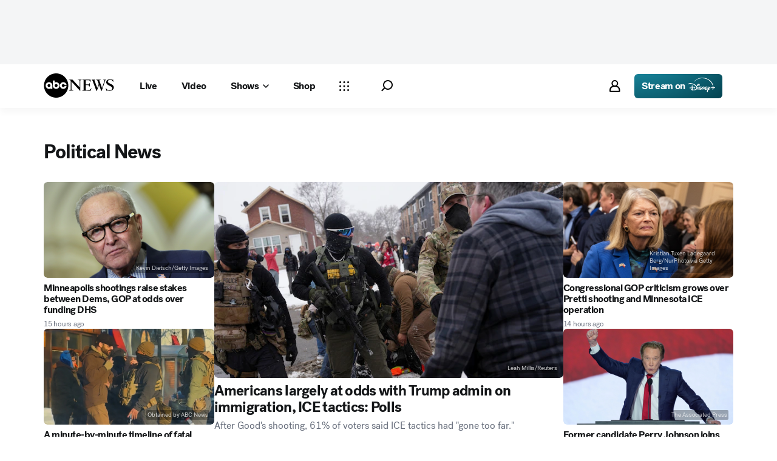

--- FILE ---
content_type: text/html; charset=utf-8
request_url: https://abcnews.go.com/politics
body_size: 48976
content:

        <!doctype html>
        <html lang="en" lang="en">
            <head>
                <!-- ABCNEWS | 5016b277c467 | 3980 | 3c1f91256c942eafae2d0095b0a767c3d08d4bb8 | abcnews.go.com | Tue, 27 Jan 2026 12:00:27 GMT -->
                <meta charSet="utf-8" />
                <meta name="viewport" content="initial-scale=1.0, user-scalable=yes" />
                <meta http-equiv="x-ua-compatible" content="IE=edge,chrome=1" />
                <meta property="og:locale" content="en_US" />
                

                <script>
                    window.__dataLayer = {"helpersEnabled":true,"page":{},"pzn":{},"site":{"device":"desktop","portal":"news"},"visitor":{}},
                        consentToken = window.localStorage.getItem('consentToken');

                    if (consentToken) {
                        window.__dataLayer.visitor = { consent : JSON.parse(consentToken) }; 
                    }
                </script>
                <script src="https://dcf.espn.com/TWDC-DTCI/prod/Bootstrap.js"></script>
                <link rel="preload" as="font" href="https://s.abcnews.com/assets/dtci/fonts/post-grotesk/PostGrotesk-Book.woff2" crossorigin>
<link rel="preload" as="font" href="https://s.abcnews.com/assets/dtci/fonts/post-grotesk/PostGrotesk-Bold.woff2" crossorigin>
<link rel="preload" as="font" href="https://s.abcnews.com/assets/dtci/fonts/post-grotesk/PostGrotesk-Medium.woff2" crossorigin>
<link rel="preload" as="font" href="https://s.abcnews.com/assets/dtci/fonts/post-grotesk/PostGrotesk-Light.woff2" crossorigin>
<link rel="preload" as="font" href="https://s.abcnews.com/assets/dtci/fonts/klim/tiempos/TiemposHeadline-Regular.woff2" crossorigin>
<link rel="preload" as="font" href="https://s.abcnews.com/assets/dtci/fonts/klim/tiempos/TiemposHeadline-RegularItalic.woff2" crossorigin>
<link rel="preload" as="font" href="https://s.abcnews.com/assets/dtci/fonts/klim/tiempos/TiemposHeadline-Medium.woff2" crossorigin>
<link rel="preload" as="image" href="https://s.abcnews.com/assets/dtci/icomoon/svg/logo.svg" >
<link rel="preconnect" href="https://fastcast.semfs.engsvc.go.com">
<link rel="preconnect" href="https://cdn.registerdisney.go.com">
                
                <link data-react-helmet="true" rel="stylesheet" href="//assets-cdn.abcnews.com/abcnews/3c1f91256c94-release-01-20-2026.4/client/abcnews/css/fusion-664e88d3.css"/><link data-react-helmet="true" rel="stylesheet" href="//assets-cdn.abcnews.com/abcnews/3c1f91256c94-release-01-20-2026.4/client/abcnews/css/5688-9ad856db.css"/><link data-react-helmet="true" rel="stylesheet" href="//assets-cdn.abcnews.com/abcnews/3c1f91256c94-release-01-20-2026.4/client/abcnews/css/abcnews-a9a17469.css"/><link data-react-helmet="true" rel="stylesheet" href="//assets-cdn.abcnews.com/abcnews/3c1f91256c94-release-01-20-2026.4/client/abcnews/css/2976-c65d725e.css"/><link data-react-helmet="true" rel="stylesheet" href="//assets-cdn.abcnews.com/abcnews/3c1f91256c94-release-01-20-2026.4/client/abcnews/css/4578-fe1fe1ea.css"/><link data-react-helmet="true" rel="stylesheet" href="//assets-cdn.abcnews.com/abcnews/3c1f91256c94-release-01-20-2026.4/client/abcnews/css/8002-7e039e47.css"/><link data-react-helmet="true" rel="canonical" href="https://abcnews.go.com/politics"/><link data-react-helmet="true" rel="manifest" href="/manifest.json"/><link data-react-helmet="true" rel="shortcut icon" href="https://s.abcnews.com/assets/dtci/images/favicon.ico" type="image/x-icon"/>
                <script src="//assets-cdn.abcnews.com/abcnews/3c1f91256c94-release-01-20-2026.4/client/abcnews/runtime-e54ee8d4.js" defer></script><script src="//assets-cdn.abcnews.com/abcnews/3c1f91256c94-release-01-20-2026.4/client/abcnews/5688-b0c23135.js" defer></script><script src="//assets-cdn.abcnews.com/abcnews/3c1f91256c94-release-01-20-2026.4/client/abcnews/6205-13c8fa1f.js" defer></script><script src="//assets-cdn.abcnews.com/abcnews/3c1f91256c94-release-01-20-2026.4/client/abcnews/8554-3eca6f9b.js" defer></script><script src="//assets-cdn.abcnews.com/abcnews/3c1f91256c94-release-01-20-2026.4/client/abcnews/5741-4c886934.js" defer></script><script src="//assets-cdn.abcnews.com/abcnews/3c1f91256c94-release-01-20-2026.4/client/abcnews/7110-6ed21ff2.js" defer></script><script src="//assets-cdn.abcnews.com/abcnews/3c1f91256c94-release-01-20-2026.4/client/abcnews/5426-71e7842a.js" defer></script><script src="//assets-cdn.abcnews.com/abcnews/3c1f91256c94-release-01-20-2026.4/client/abcnews/596-1b8c931e.js" defer></script><script src="//assets-cdn.abcnews.com/abcnews/3c1f91256c94-release-01-20-2026.4/client/abcnews/5793-b7aec70c.js" defer></script><script src="//assets-cdn.abcnews.com/abcnews/3c1f91256c94-release-01-20-2026.4/client/abcnews/3726-1194fa2c.js" defer></script><script src="//assets-cdn.abcnews.com/abcnews/3c1f91256c94-release-01-20-2026.4/client/abcnews/5427-a8a81766.js" defer></script><script src="//assets-cdn.abcnews.com/abcnews/3c1f91256c94-release-01-20-2026.4/client/abcnews/1763-5f9172a8.js" defer></script><script src="//assets-cdn.abcnews.com/abcnews/3c1f91256c94-release-01-20-2026.4/client/abcnews/1953-3a2f1ca2.js" defer></script><script src="//assets-cdn.abcnews.com/abcnews/3c1f91256c94-release-01-20-2026.4/client/abcnews/4664-d0922e4a.js" defer></script><script src="//assets-cdn.abcnews.com/abcnews/3c1f91256c94-release-01-20-2026.4/client/abcnews/2976-f34926c0.js" defer></script><script src="//assets-cdn.abcnews.com/abcnews/3c1f91256c94-release-01-20-2026.4/client/abcnews/4724-ae075fba.js" defer></script><script src="//assets-cdn.abcnews.com/abcnews/3c1f91256c94-release-01-20-2026.4/client/abcnews/6189-68ad6857.js" defer></script><script src="//assets-cdn.abcnews.com/abcnews/3c1f91256c94-release-01-20-2026.4/client/abcnews/6493-c16d6abe.js" defer></script><script src="//assets-cdn.abcnews.com/abcnews/3c1f91256c94-release-01-20-2026.4/client/abcnews/1648-98ac14ae.js" defer></script><script src="//assets-cdn.abcnews.com/abcnews/3c1f91256c94-release-01-20-2026.4/client/abcnews/4323-518d1ac4.js" defer></script><script src="//assets-cdn.abcnews.com/abcnews/3c1f91256c94-release-01-20-2026.4/client/abcnews/4139-c15faa4c.js" defer></script><script src="//assets-cdn.abcnews.com/abcnews/3c1f91256c94-release-01-20-2026.4/client/abcnews/6652-e5fe0a22.js" defer></script><script src="//assets-cdn.abcnews.com/abcnews/3c1f91256c94-release-01-20-2026.4/client/abcnews/4578-d21ee928.js" defer></script><script src="//assets-cdn.abcnews.com/abcnews/3c1f91256c94-release-01-20-2026.4/client/abcnews/8002-463caafe.js" defer></script>
                <link rel="prefetch" href="//assets-cdn.abcnews.com/abcnews/3c1f91256c94-release-01-20-2026.4/client/abcnews/_manifest.js" as="script" /><link rel="prefetch" href="//assets-cdn.abcnews.com/abcnews/3c1f91256c94-release-01-20-2026.4/client/abcnews/abcnews-af58b0bb.js" as="script" />
<link rel="prefetch" href="//assets-cdn.abcnews.com/abcnews/3c1f91256c94-release-01-20-2026.4/client/abcnews/distroSection-b6fa56cc.js" as="script" />
                <title data-react-helmet="true">Politics News | Breaking Political News, Video &amp; Analysis-ABC News - ABC News</title>
                <meta data-react-helmet="true" name="description" content="ABC News is your trusted source on political news stories and videos. Get the latest coverage and analysis on everything from the Trump presidency, Senate, House and Supreme Court."/><meta data-react-helmet="true" name="keywords" content="2020 Election,Election Polls,Presidential Election,2020 Election News,Primary Election,Donald Trump,Joe Biden,breaking news,Democrats,Republicans,Analysis,Democratic Candidates,Republican Candidates,Political news,AlertTag,123585374"/><meta data-react-helmet="true" name="theme-color" content="#fff"/><meta data-react-helmet="true" name="copyright" content="2026 ABC News"/><meta data-react-helmet="true" name="author" content="ABC News"/><meta data-react-helmet="true" name="robots" content="index, follow"/><meta data-react-helmet="true" property="fb:admins" content="704409894"/><meta data-react-helmet="true" property="fb:app_id" content="4942312939"/><meta data-react-helmet="true" name="fb_title" content="Politics News | Breaking Political News, Video &amp; Analysis-ABC News"/><meta data-react-helmet="true" property="og:site_name" content="ABC News"/><meta data-react-helmet="true" property="og:url" content="https://abcnews.go.com/politics"/><meta data-react-helmet="true" property="og:title" content="Politics News | Breaking Political News, Video &amp; Analysis-ABC News"/><meta data-react-helmet="true" property="og:description" content="ABC News is your trusted source on political news stories and videos. Get the latest coverage and analysis on everything from the Trump presidency, Senate, House and Supreme Court."/><meta data-react-helmet="true" property="og:image" content="https://s.abcnews.com/images/US/abc_news_default_2000x2000_update_16x9_992.jpg"/><meta data-react-helmet="true" property="og:type" content="website"/><meta data-react-helmet="true" property="fb:pages" content="86680728811"/><meta data-react-helmet="true" property="fb:pages" content="59306617060"/><meta data-react-helmet="true" property="fb:pages" content="214832449817"/><meta data-react-helmet="true" property="fb:pages" content="66660497800"/><meta data-react-helmet="true" property="fb:pages" content="184096565021911"/><meta data-react-helmet="true" property="fb:pages" content="295479040495545"/><meta data-react-helmet="true" property="fb:pages" content="163497464933"/><meta data-react-helmet="true" property="fb:pages" content="149475666523"/><meta data-react-helmet="true" property="fb:pages" content="1161108697272926"/><meta data-react-helmet="true" property="fb:pages" content="263058762303"/><meta data-react-helmet="true" property="fb:pages" content="55845270277"/><meta data-react-helmet="true" name="twitter:app:name:iphone" content="ABC News"/><meta data-react-helmet="true" name="twitter:app:id:iphone" content="300255638"/><meta data-react-helmet="true" name="twitter:app:url:iphone" content="abcnewsiphone://link/distroSection,"/><meta data-react-helmet="true" name="twitter:app:name:ipad" content="ABC News"/><meta data-react-helmet="true" name="twitter:app:id:ipad" content="306934135"/><meta data-react-helmet="true" name="twitter:app:url:ipad" content="abcnewsipad://link/distroSection,"/><meta data-react-helmet="true" name="twitter:app:name:googleplay" content="ABC News"/><meta data-react-helmet="true" name="twitter:app:id:googleplay" content="com.abc.abcnews"/><meta data-react-helmet="true" name="twitter:app:url:googleplay" content="https://abcnews.go.com/politics"/>
                <script data-react-helmet="true" src="https://scripts.webcontentassessor.com/scripts/0b90f464007ee375f4e9cd06c3914e59274887f92e97c606a62fdf9e3a4728b5"></script><script data-react-helmet="true" async="true" src="https://www.googletagmanager.com/gtag/js?id=DC-4139589"></script><script data-react-helmet="true" src="https://s.abcnews.com/assets/dtci/js/floodlight_global.js"></script><script data-react-helmet="true" type="application/ld+json">{"@context":"https://schema.org","@type":"WebSite","name":"ABC News","url":"https://abcnews.go.com/"}</script>
                

                <script data-rum-type="legacy" data-rum-pct="100">(() => {function gc(n){n=document.cookie.match("(^|;) ?"+n+"=([^;]*)(;|$)");return n?n[2]:null}function sc(n){document.cookie=n}function smpl(n){n/=100;return!!n&&Math.random()<=n}var _nr=!1,_nrCookie=gc("_nr");null!==_nrCookie?"1"===_nrCookie&&(_nr=!0):smpl(100)?(_nr=!0,sc("_nr=1; path=/")):(_nr=!1,sc("_nr=0; path=/"));_nr && (() => {;window.NREUM||(NREUM={});NREUM.init={distributed_tracing:{enabled:true},privacy:{cookies_enabled:true},ajax:{deny_list:["bam.nr-data.net"]}};;NREUM.info = {"beacon":"bam.nr-data.net","errorBeacon":"bam.nr-data.net","sa":1,"licenseKey":"16357338ab","applicationID":"395029741"};__nr_require=function(t,e,n){function r(n){if(!e[n]){var o=e[n]={exports:{}};t[n][0].call(o.exports,function(e){var o=t[n][1][e];return r(o||e)},o,o.exports)}return e[n].exports}if("function"==typeof __nr_require)return __nr_require;for(var o=0;o<n.length;o++)r(n[o]);return r}({1:[function(t,e,n){function r(t){try{s.console&&console.log(t)}catch(e){}}var o,i=t("ee"),a=t(31),s={};try{o=localStorage.getItem("__nr_flags").split(","),console&&"function"==typeof console.log&&(s.console=!0,o.indexOf("dev")!==-1&&(s.dev=!0),o.indexOf("nr_dev")!==-1&&(s.nrDev=!0))}catch(c){}s.nrDev&&i.on("internal-error",function(t){r(t.stack)}),s.dev&&i.on("fn-err",function(t,e,n){r(n.stack)}),s.dev&&(r("NR AGENT IN DEVELOPMENT MODE"),r("flags: "+a(s,function(t,e){return t}).join(", ")))},{}],2:[function(t,e,n){function r(t,e,n,r,s){try{l?l-=1:o(s||new UncaughtException(t,e,n),!0)}catch(f){try{i("ierr",[f,c.now(),!0])}catch(d){}}return"function"==typeof u&&u.apply(this,a(arguments))}function UncaughtException(t,e,n){this.message=t||"Uncaught error with no additional information",this.sourceURL=e,this.line=n}function o(t,e){var n=e?null:c.now();i("err",[t,n])}var i=t("handle"),a=t(32),s=t("ee"),c=t("loader"),f=t("gos"),u=window.onerror,d=!1,p="nr@seenError";if(!c.disabled){var l=0;c.features.err=!0,t(1),window.onerror=r;try{throw new Error}catch(h){"stack"in h&&(t(14),t(13),"addEventListener"in window&&t(7),c.xhrWrappable&&t(15),d=!0)}s.on("fn-start",function(t,e,n){d&&(l+=1)}),s.on("fn-err",function(t,e,n){d&&!n[p]&&(f(n,p,function(){return!0}),this.thrown=!0,o(n))}),s.on("fn-end",function(){d&&!this.thrown&&l>0&&(l-=1)}),s.on("internal-error",function(t){i("ierr",[t,c.now(),!0])})}},{}],3:[function(t,e,n){var r=t("loader");r.disabled||(r.features.ins=!0)},{}],4:[function(t,e,n){function r(){U++,L=g.hash,this[u]=y.now()}function o(){U--,g.hash!==L&&i(0,!0);var t=y.now();this[h]=~~this[h]+t-this[u],this[d]=t}function i(t,e){E.emit("newURL",[""+g,e])}function a(t,e){t.on(e,function(){this[e]=y.now()})}var s="-start",c="-end",f="-body",u="fn"+s,d="fn"+c,p="cb"+s,l="cb"+c,h="jsTime",m="fetch",v="addEventListener",w=window,g=w.location,y=t("loader");if(w[v]&&y.xhrWrappable&&!y.disabled){var x=t(11),b=t(12),E=t(9),R=t(7),O=t(14),T=t(8),S=t(15),P=t(10),M=t("ee"),C=M.get("tracer"),N=t(23);t(17),y.features.spa=!0;var L,U=0;M.on(u,r),b.on(p,r),P.on(p,r),M.on(d,o),b.on(l,o),P.on(l,o),M.buffer([u,d,"xhr-resolved"]),R.buffer([u]),O.buffer(["setTimeout"+c,"clearTimeout"+s,u]),S.buffer([u,"new-xhr","send-xhr"+s]),T.buffer([m+s,m+"-done",m+f+s,m+f+c]),E.buffer(["newURL"]),x.buffer([u]),b.buffer(["propagate",p,l,"executor-err","resolve"+s]),C.buffer([u,"no-"+u]),P.buffer(["new-jsonp","cb-start","jsonp-error","jsonp-end"]),a(T,m+s),a(T,m+"-done"),a(P,"new-jsonp"),a(P,"jsonp-end"),a(P,"cb-start"),E.on("pushState-end",i),E.on("replaceState-end",i),w[v]("hashchange",i,N(!0)),w[v]("load",i,N(!0)),w[v]("popstate",function(){i(0,U>1)},N(!0))}},{}],5:[function(t,e,n){function r(){var t=new PerformanceObserver(function(t,e){var n=t.getEntries();s(v,[n])});try{t.observe({entryTypes:["resource"]})}catch(e){}}function o(t){if(s(v,[window.performance.getEntriesByType(w)]),window.performance["c"+p])try{window.performance[h](m,o,!1)}catch(t){}else try{window.performance[h]("webkit"+m,o,!1)}catch(t){}}function i(t){}if(window.performance&&window.performance.timing&&window.performance.getEntriesByType){var a=t("ee"),s=t("handle"),c=t(14),f=t(13),u=t(6),d=t(23),p="learResourceTimings",l="addEventListener",h="removeEventListener",m="resourcetimingbufferfull",v="bstResource",w="resource",g="-start",y="-end",x="fn"+g,b="fn"+y,E="bstTimer",R="pushState",O=t("loader");if(!O.disabled){O.features.stn=!0,t(9),"addEventListener"in window&&t(7);var T=NREUM.o.EV;a.on(x,function(t,e){var n=t[0];n instanceof T&&(this.bstStart=O.now())}),a.on(b,function(t,e){var n=t[0];n instanceof T&&s("bst",[n,e,this.bstStart,O.now()])}),c.on(x,function(t,e,n){this.bstStart=O.now(),this.bstType=n}),c.on(b,function(t,e){s(E,[e,this.bstStart,O.now(),this.bstType])}),f.on(x,function(){this.bstStart=O.now()}),f.on(b,function(t,e){s(E,[e,this.bstStart,O.now(),"requestAnimationFrame"])}),a.on(R+g,function(t){this.time=O.now(),this.startPath=location.pathname+location.hash}),a.on(R+y,function(t){s("bstHist",[location.pathname+location.hash,this.startPath,this.time])}),u()?(s(v,[window.performance.getEntriesByType("resource")]),r()):l in window.performance&&(window.performance["c"+p]?window.performance[l](m,o,d(!1)):window.performance[l]("webkit"+m,o,d(!1))),document[l]("scroll",i,d(!1)),document[l]("keypress",i,d(!1)),document[l]("click",i,d(!1))}}},{}],6:[function(t,e,n){e.exports=function(){return"PerformanceObserver"in window&&"function"==typeof window.PerformanceObserver}},{}],7:[function(t,e,n){function r(t){for(var e=t;e&&!e.hasOwnProperty(u);)e=Object.getPrototypeOf(e);e&&o(e)}function o(t){s.inPlace(t,[u,d],"-",i)}function i(t,e){return t[1]}var a=t("ee").get("events"),s=t("wrap-function")(a,!0),c=t("gos"),f=XMLHttpRequest,u="addEventListener",d="removeEventListener";e.exports=a,"getPrototypeOf"in Object?(r(document),r(window),r(f.prototype)):f.prototype.hasOwnProperty(u)&&(o(window),o(f.prototype)),a.on(u+"-start",function(t,e){var n=t[1];if(null!==n&&("function"==typeof n||"object"==typeof n)){var r=c(n,"nr@wrapped",function(){function t(){if("function"==typeof n.handleEvent)return n.handleEvent.apply(n,arguments)}var e={object:t,"function":n}[typeof n];return e?s(e,"fn-",null,e.name||"anonymous"):n});this.wrapped=t[1]=r}}),a.on(d+"-start",function(t){t[1]=this.wrapped||t[1]})},{}],8:[function(t,e,n){function r(t,e,n){var r=t[e];"function"==typeof r&&(t[e]=function(){var t=i(arguments),e={};o.emit(n+"before-start",[t],e);var a;e[m]&&e[m].dt&&(a=e[m].dt);var s=r.apply(this,t);return o.emit(n+"start",[t,a],s),s.then(function(t){return o.emit(n+"end",[null,t],s),t},function(t){throw o.emit(n+"end",[t],s),t})})}var o=t("ee").get("fetch"),i=t(32),a=t(31);e.exports=o;var s=window,c="fetch-",f=c+"body-",u=["arrayBuffer","blob","json","text","formData"],d=s.Request,p=s.Response,l=s.fetch,h="prototype",m="nr@context";d&&p&&l&&(a(u,function(t,e){r(d[h],e,f),r(p[h],e,f)}),r(s,"fetch",c),o.on(c+"end",function(t,e){var n=this;if(e){var r=e.headers.get("content-length");null!==r&&(n.rxSize=r),o.emit(c+"done",[null,e],n)}else o.emit(c+"done",[t],n)}))},{}],9:[function(t,e,n){var r=t("ee").get("history"),o=t("wrap-function")(r);e.exports=r;var i=window.history&&window.history.constructor&&window.history.constructor.prototype,a=window.history;i&&i.pushState&&i.replaceState&&(a=i),o.inPlace(a,["pushState","replaceState"],"-")},{}],10:[function(t,e,n){function r(t){function e(){f.emit("jsonp-end",[],l),t.removeEventListener("load",e,c(!1)),t.removeEventListener("error",n,c(!1))}function n(){f.emit("jsonp-error",[],l),f.emit("jsonp-end",[],l),t.removeEventListener("load",e,c(!1)),t.removeEventListener("error",n,c(!1))}var r=t&&"string"==typeof t.nodeName&&"script"===t.nodeName.toLowerCase();if(r){var o="function"==typeof t.addEventListener;if(o){var a=i(t.src);if(a){var d=s(a),p="function"==typeof d.parent[d.key];if(p){var l={};u.inPlace(d.parent,[d.key],"cb-",l),t.addEventListener("load",e,c(!1)),t.addEventListener("error",n,c(!1)),f.emit("new-jsonp",[t.src],l)}}}}}function o(){return"addEventListener"in window}function i(t){var e=t.match(d);return e?e[1]:null}function a(t,e){var n=t.match(l),r=n[1],o=n[3];return o?a(o,e[r]):e[r]}function s(t){var e=t.match(p);return e&&e.length>=3?{key:e[2],parent:a(e[1],window)}:{key:t,parent:window}}var c=t(23),f=t("ee").get("jsonp"),u=t("wrap-function")(f);if(e.exports=f,o()){var d=/[?&](?:callback|cb)=([^&#]+)/,p=/(.*).([^.]+)/,l=/^(w+)(.|$)(.*)$/,h=["appendChild","insertBefore","replaceChild"];Node&&Node.prototype&&Node.prototype.appendChild?u.inPlace(Node.prototype,h,"dom-"):(u.inPlace(HTMLElement.prototype,h,"dom-"),u.inPlace(HTMLHeadElement.prototype,h,"dom-"),u.inPlace(HTMLBodyElement.prototype,h,"dom-")),f.on("dom-start",function(t){r(t[0])})}},{}],11:[function(t,e,n){var r=t("ee").get("mutation"),o=t("wrap-function")(r),i=NREUM.o.MO;e.exports=r,i&&(window.MutationObserver=function(t){return this instanceof i?new i(o(t,"fn-")):i.apply(this,arguments)},MutationObserver.prototype=i.prototype)},{}],12:[function(t,e,n){function r(t){var e=i.context(),n=s(t,"executor-",e,null,!1),r=new f(n);return i.context(r).getCtx=function(){return e},r}var o=t("wrap-function"),i=t("ee").get("promise"),a=t("ee").getOrSetContext,s=o(i),c=t(31),f=NREUM.o.PR;e.exports=i,f&&(window.Promise=r,["all","race"].forEach(function(t){var e=f[t];f[t]=function(n){function r(t){return function(){i.emit("propagate",[null,!o],a,!1,!1),o=o||!t}}var o=!1;c(n,function(e,n){Promise.resolve(n).then(r("all"===t),r(!1))});var a=e.apply(f,arguments),s=f.resolve(a);return s}}),["resolve","reject"].forEach(function(t){var e=f[t];f[t]=function(t){var n=e.apply(f,arguments);return t!==n&&i.emit("propagate",[t,!0],n,!1,!1),n}}),f.prototype["catch"]=function(t){return this.then(null,t)},f.prototype=Object.create(f.prototype,{constructor:{value:r}}),c(Object.getOwnPropertyNames(f),function(t,e){try{r[e]=f[e]}catch(n){}}),o.wrapInPlace(f.prototype,"then",function(t){return function(){var e=this,n=o.argsToArray.apply(this,arguments),r=a(e);r.promise=e,n[0]=s(n[0],"cb-",r,null,!1),n[1]=s(n[1],"cb-",r,null,!1);var c=t.apply(this,n);return r.nextPromise=c,i.emit("propagate",[e,!0],c,!1,!1),c}}),i.on("executor-start",function(t){t[0]=s(t[0],"resolve-",this,null,!1),t[1]=s(t[1],"resolve-",this,null,!1)}),i.on("executor-err",function(t,e,n){t[1](n)}),i.on("cb-end",function(t,e,n){i.emit("propagate",[n,!0],this.nextPromise,!1,!1)}),i.on("propagate",function(t,e,n){this.getCtx&&!e||(this.getCtx=function(){if(t instanceof Promise)var e=i.context(t);return e&&e.getCtx?e.getCtx():this})}),r.toString=function(){return""+f})},{}],13:[function(t,e,n){var r=t("ee").get("raf"),o=t("wrap-function")(r),i="equestAnimationFrame";e.exports=r,o.inPlace(window,["r"+i,"mozR"+i,"webkitR"+i,"msR"+i],"raf-"),r.on("raf-start",function(t){t[0]=o(t[0],"fn-")})},{}],14:[function(t,e,n){function r(t,e,n){t[0]=a(t[0],"fn-",null,n)}function o(t,e,n){this.method=n,this.timerDuration=isNaN(t[1])?0:+t[1],t[0]=a(t[0],"fn-",this,n)}var i=t("ee").get("timer"),a=t("wrap-function")(i),s="setTimeout",c="setInterval",f="clearTimeout",u="-start",d="-";e.exports=i,a.inPlace(window,[s,"setImmediate"],s+d),a.inPlace(window,[c],c+d),a.inPlace(window,[f,"clearImmediate"],f+d),i.on(c+u,r),i.on(s+u,o)},{}],15:[function(t,e,n){function r(t,e){d.inPlace(e,["onreadystatechange"],"fn-",s)}function o(){var t=this,e=u.context(t);t.readyState>3&&!e.resolved&&(e.resolved=!0,u.emit("xhr-resolved",[],t)),d.inPlace(t,y,"fn-",s)}function i(t){x.push(t),m&&(E?E.then(a):w?w(a):(R=-R,O.data=R))}function a(){for(var t=0;t<x.length;t++)r([],x[t]);x.length&&(x=[])}function s(t,e){return e}function c(t,e){for(var n in t)e[n]=t[n];return e}t(7);var f=t("ee"),u=f.get("xhr"),d=t("wrap-function")(u),p=t(23),l=NREUM.o,h=l.XHR,m=l.MO,v=l.PR,w=l.SI,g="readystatechange",y=["onload","onerror","onabort","onloadstart","onloadend","onprogress","ontimeout"],x=[];e.exports=u;var b=window.XMLHttpRequest=function(t){var e=new h(t);try{u.emit("new-xhr",[e],e),e.addEventListener(g,o,p(!1))}catch(n){try{u.emit("internal-error",[n])}catch(r){}}return e};if(c(h,b),b.prototype=h.prototype,d.inPlace(b.prototype,["open","send"],"-xhr-",s),u.on("send-xhr-start",function(t,e){r(t,e),i(e)}),u.on("open-xhr-start",r),m){var E=v&&v.resolve();if(!w&&!v){var R=1,O=document.createTextNode(R);new m(a).observe(O,{characterData:!0})}}else f.on("fn-end",function(t){t[0]&&t[0].type===g||a()})},{}],16:[function(t,e,n){function r(t){if(!s(t))return null;var e=window.NREUM;if(!e.loader_config)return null;var n=(e.loader_config.accountID||"").toString()||null,r=(e.loader_config.agentID||"").toString()||null,f=(e.loader_config.trustKey||"").toString()||null;if(!n||!r)return null;var h=l.generateSpanId(),m=l.generateTraceId(),v=Date.now(),w={spanId:h,traceId:m,timestamp:v};return(t.sameOrigin||c(t)&&p())&&(w.traceContextParentHeader=o(h,m),w.traceContextStateHeader=i(h,v,n,r,f)),(t.sameOrigin&&!u()||!t.sameOrigin&&c(t)&&d())&&(w.newrelicHeader=a(h,m,v,n,r,f)),w}function o(t,e){return"00-"+e+"-"+t+"-01"}function i(t,e,n,r,o){var i=0,a="",s=1,c="",f="";return o+"@nr="+i+"-"+s+"-"+n+"-"+r+"-"+t+"-"+a+"-"+c+"-"+f+"-"+e}function a(t,e,n,r,o,i){var a="btoa"in window&&"function"==typeof window.btoa;if(!a)return null;var s={v:[0,1],d:{ty:"Browser",ac:r,ap:o,id:t,tr:e,ti:n}};return i&&r!==i&&(s.d.tk=i),btoa(JSON.stringify(s))}function s(t){return f()&&c(t)}function c(t){var e=!1,n={};if("init"in NREUM&&"distributed_tracing"in NREUM.init&&(n=NREUM.init.distributed_tracing),t.sameOrigin)e=!0;else if(n.allowed_origins instanceof Array)for(var r=0;r<n.allowed_origins.length;r++){var o=h(n.allowed_origins[r]);if(t.hostname===o.hostname&&t.protocol===o.protocol&&t.port===o.port){e=!0;break}}return e}function f(){return"init"in NREUM&&"distributed_tracing"in NREUM.init&&!!NREUM.init.distributed_tracing.enabled}function u(){return"init"in NREUM&&"distributed_tracing"in NREUM.init&&!!NREUM.init.distributed_tracing.exclude_newrelic_header}function d(){return"init"in NREUM&&"distributed_tracing"in NREUM.init&&NREUM.init.distributed_tracing.cors_use_newrelic_header!==!1}function p(){return"init"in NREUM&&"distributed_tracing"in NREUM.init&&!!NREUM.init.distributed_tracing.cors_use_tracecontext_headers}var l=t(28),h=t(18);e.exports={generateTracePayload:r,shouldGenerateTrace:s}},{}],17:[function(t,e,n){function r(t){var e=this.params,n=this.metrics;if(!this.ended){this.ended=!0;for(var r=0;r<p;r++)t.removeEventListener(d[r],this.listener,!1);return e.protocol&&"data"===e.protocol?void g("Ajax/DataUrl/Excluded"):void(e.aborted||(n.duration=a.now()-this.startTime,this.loadCaptureCalled||4!==t.readyState?null==e.status&&(e.status=0):i(this,t),n.cbTime=this.cbTime,s("xhr",[e,n,this.startTime,this.endTime,"xhr"],this)))}}function o(t,e){var n=c(e),r=t.params;r.hostname=n.hostname,r.port=n.port,r.protocol=n.protocol,r.host=n.hostname+":"+n.port,r.pathname=n.pathname,t.parsedOrigin=n,t.sameOrigin=n.sameOrigin}function i(t,e){t.params.status=e.status;var n=v(e,t.lastSize);if(n&&(t.metrics.rxSize=n),t.sameOrigin){var r=e.getResponseHeader("X-NewRelic-App-Data");r&&(t.params.cat=r.split(", ").pop())}t.loadCaptureCalled=!0}var a=t("loader");if(a.xhrWrappable&&!a.disabled){var s=t("handle"),c=t(18),f=t(16).generateTracePayload,u=t("ee"),d=["load","error","abort","timeout"],p=d.length,l=t("id"),h=t(24),m=t(22),v=t(19),w=t(23),g=t(25).recordSupportability,y=NREUM.o.REQ,x=window.XMLHttpRequest;a.features.xhr=!0,t(15),t(8),u.on("new-xhr",function(t){var e=this;e.totalCbs=0,e.called=0,e.cbTime=0,e.end=r,e.ended=!1,e.xhrGuids={},e.lastSize=null,e.loadCaptureCalled=!1,e.params=this.params||{},e.metrics=this.metrics||{},t.addEventListener("load",function(n){i(e,t)},w(!1)),h&&(h>34||h<10)||t.addEventListener("progress",function(t){e.lastSize=t.loaded},w(!1))}),u.on("open-xhr-start",function(t){this.params={method:t[0]},o(this,t[1]),this.metrics={}}),u.on("open-xhr-end",function(t,e){"loader_config"in NREUM&&"xpid"in NREUM.loader_config&&this.sameOrigin&&e.setRequestHeader("X-NewRelic-ID",NREUM.loader_config.xpid);var n=f(this.parsedOrigin);if(n){var r=!1;n.newrelicHeader&&(e.setRequestHeader("newrelic",n.newrelicHeader),r=!0),n.traceContextParentHeader&&(e.setRequestHeader("traceparent",n.traceContextParentHeader),n.traceContextStateHeader&&e.setRequestHeader("tracestate",n.traceContextStateHeader),r=!0),r&&(this.dt=n)}}),u.on("send-xhr-start",function(t,e){var n=this.metrics,r=t[0],o=this;if(n&&r){var i=m(r);i&&(n.txSize=i)}this.startTime=a.now(),this.listener=function(t){try{"abort"!==t.type||o.loadCaptureCalled||(o.params.aborted=!0),("load"!==t.type||o.called===o.totalCbs&&(o.onloadCalled||"function"!=typeof e.onload))&&o.end(e)}catch(n){try{u.emit("internal-error",[n])}catch(r){}}};for(var s=0;s<p;s++)e.addEventListener(d[s],this.listener,w(!1))}),u.on("xhr-cb-time",function(t,e,n){this.cbTime+=t,e?this.onloadCalled=!0:this.called+=1,this.called!==this.totalCbs||!this.onloadCalled&&"function"==typeof n.onload||this.end(n)}),u.on("xhr-load-added",function(t,e){var n=""+l(t)+!!e;this.xhrGuids&&!this.xhrGuids[n]&&(this.xhrGuids[n]=!0,this.totalCbs+=1)}),u.on("xhr-load-removed",function(t,e){var n=""+l(t)+!!e;this.xhrGuids&&this.xhrGuids[n]&&(delete this.xhrGuids[n],this.totalCbs-=1)}),u.on("xhr-resolved",function(){this.endTime=a.now()}),u.on("addEventListener-end",function(t,e){e instanceof x&&"load"===t[0]&&u.emit("xhr-load-added",[t[1],t[2]],e)}),u.on("removeEventListener-end",function(t,e){e instanceof x&&"load"===t[0]&&u.emit("xhr-load-removed",[t[1],t[2]],e)}),u.on("fn-start",function(t,e,n){e instanceof x&&("onload"===n&&(this.onload=!0),("load"===(t[0]&&t[0].type)||this.onload)&&(this.xhrCbStart=a.now()))}),u.on("fn-end",function(t,e){this.xhrCbStart&&u.emit("xhr-cb-time",[a.now()-this.xhrCbStart,this.onload,e],e)}),u.on("fetch-before-start",function(t){function e(t,e){var n=!1;return e.newrelicHeader&&(t.set("newrelic",e.newrelicHeader),n=!0),e.traceContextParentHeader&&(t.set("traceparent",e.traceContextParentHeader),e.traceContextStateHeader&&t.set("tracestate",e.traceContextStateHeader),n=!0),n}var n,r=t[1]||{};"string"==typeof t[0]?n=t[0]:t[0]&&t[0].url?n=t[0].url:window.URL&&t[0]&&t[0]instanceof URL&&(n=t[0].href),n&&(this.parsedOrigin=c(n),this.sameOrigin=this.parsedOrigin.sameOrigin);var o=f(this.parsedOrigin);if(o&&(o.newrelicHeader||o.traceContextParentHeader))if("string"==typeof t[0]||window.URL&&t[0]&&t[0]instanceof URL){var i={};for(var a in r)i[a]=r[a];i.headers=new Headers(r.headers||{}),e(i.headers,o)&&(this.dt=o),t.length>1?t[1]=i:t.push(i)}else t[0]&&t[0].headers&&e(t[0].headers,o)&&(this.dt=o)}),u.on("fetch-start",function(t,e){this.params={},this.metrics={},this.startTime=a.now(),this.dt=e,t.length>=1&&(this.target=t[0]),t.length>=2&&(this.opts=t[1]);var n,r=this.opts||{},i=this.target;if("string"==typeof i?n=i:"object"==typeof i&&i instanceof y?n=i.url:window.URL&&"object"==typeof i&&i instanceof URL&&(n=i.href),o(this,n),"data"!==this.params.protocol){var s=(""+(i&&i instanceof y&&i.method||r.method||"GET")).toUpperCase();this.params.method=s,this.txSize=m(r.body)||0}}),u.on("fetch-done",function(t,e){if(this.endTime=a.now(),this.params||(this.params={}),"data"===this.params.protocol)return void g("Ajax/DataUrl/Excluded");this.params.status=e?e.status:0;var n;"string"==typeof this.rxSize&&this.rxSize.length>0&&(n=+this.rxSize);var r={txSize:this.txSize,rxSize:n,duration:a.now()-this.startTime};s("xhr",[this.params,r,this.startTime,this.endTime,"fetch"],this)})}},{}],18:[function(t,e,n){var r={};e.exports=function(t){if(t in r)return r[t];if(0===(t||"").indexOf("data:"))return{protocol:"data"};var e=document.createElement("a"),n=window.location,o={};e.href=t,o.port=e.port;var i=e.href.split("://");!o.port&&i[1]&&(o.port=i[1].split("/")[0].split("@").pop().split(":")[1]),o.port&&"0"!==o.port||(o.port="https"===i[0]?"443":"80"),o.hostname=e.hostname||n.hostname,o.pathname=e.pathname,o.protocol=i[0],"/"!==o.pathname.charAt(0)&&(o.pathname="/"+o.pathname);var a=!e.protocol||":"===e.protocol||e.protocol===n.protocol,s=e.hostname===document.domain&&e.port===n.port;return o.sameOrigin=a&&(!e.hostname||s),"/"===o.pathname&&(r[t]=o),o}},{}],19:[function(t,e,n){function r(t,e){var n=t.responseType;return"json"===n&&null!==e?e:"arraybuffer"===n||"blob"===n||"json"===n?o(t.response):"text"===n||""===n||void 0===n?o(t.responseText):void 0}var o=t(22);e.exports=r},{}],20:[function(t,e,n){function r(){}function o(t,e,n,r){return function(){return u.recordSupportability("API/"+e+"/called"),i(t+e,[f.now()].concat(s(arguments)),n?null:this,r),n?void 0:this}}var i=t("handle"),a=t(31),s=t(32),c=t("ee").get("tracer"),f=t("loader"),u=t(25),d=NREUM;"undefined"==typeof window.newrelic&&(newrelic=d);var p=["setPageViewName","setCustomAttribute","setErrorHandler","finished","addToTrace","inlineHit","addRelease"],l="api-",h=l+"ixn-";a(p,function(t,e){d[e]=o(l,e,!0,"api")}),d.addPageAction=o(l,"addPageAction",!0),d.setCurrentRouteName=o(l,"routeName",!0),e.exports=newrelic,d.interaction=function(){return(new r).get()};var m=r.prototype={createTracer:function(t,e){var n={},r=this,o="function"==typeof e;return i(h+"tracer",[f.now(),t,n],r),function(){if(c.emit((o?"":"no-")+"fn-start",[f.now(),r,o],n),o)try{return e.apply(this,arguments)}catch(t){throw c.emit("fn-err",[arguments,this,t],n),t}finally{c.emit("fn-end",[f.now()],n)}}}};a("actionText,setName,setAttribute,save,ignore,onEnd,getContext,end,get".split(","),function(t,e){m[e]=o(h,e)}),newrelic.noticeError=function(t,e){"string"==typeof t&&(t=new Error(t)),u.recordSupportability("API/noticeError/called"),i("err",[t,f.now(),!1,e])}},{}],21:[function(t,e,n){function r(t){if(NREUM.init){for(var e=NREUM.init,n=t.split("."),r=0;r<n.length-1;r++)if(e=e[n[r]],"object"!=typeof e)return;return e=e[n[n.length-1]]}}e.exports={getConfiguration:r}},{}],22:[function(t,e,n){e.exports=function(t){if("string"==typeof t&&t.length)return t.length;if("object"==typeof t){if("undefined"!=typeof ArrayBuffer&&t instanceof ArrayBuffer&&t.byteLength)return t.byteLength;if("undefined"!=typeof Blob&&t instanceof Blob&&t.size)return t.size;if(!("undefined"!=typeof FormData&&t instanceof FormData))try{return JSON.stringify(t).length}catch(e){return}}}},{}],23:[function(t,e,n){var r=!1;try{var o=Object.defineProperty({},"passive",{get:function(){r=!0}});window.addEventListener("testPassive",null,o),window.removeEventListener("testPassive",null,o)}catch(i){}e.exports=function(t){return r?{passive:!0,capture:!!t}:!!t}},{}],24:[function(t,e,n){var r=0,o=navigator.userAgent.match(/Firefox[/s](d+.d+)/);o&&(r=+o[1]),e.exports=r},{}],25:[function(t,e,n){function r(t,e){var n=[a,t,{name:t},e];return i("storeMetric",n,null,"api"),n}function o(t,e){var n=[s,t,{name:t},e];return i("storeEventMetrics",n,null,"api"),n}var i=t("handle"),a="sm",s="cm";e.exports={constants:{SUPPORTABILITY_METRIC:a,CUSTOM_METRIC:s},recordSupportability:r,recordCustom:o}},{}],26:[function(t,e,n){function r(){return s.exists&&performance.now?Math.round(performance.now()):(i=Math.max((new Date).getTime(),i))-a}function o(){return i}var i=(new Date).getTime(),a=i,s=t(33);e.exports=r,e.exports.offset=a,e.exports.getLastTimestamp=o},{}],27:[function(t,e,n){function r(t,e){var n=t.getEntries();n.forEach(function(t){"first-paint"===t.name?l("timing",["fp",Math.floor(t.startTime)]):"first-contentful-paint"===t.name&&l("timing",["fcp",Math.floor(t.startTime)])})}function o(t,e){var n=t.getEntries();if(n.length>0){var r=n[n.length-1];if(f&&f<r.startTime)return;var o=[r],i=a({});i&&o.push(i),l("lcp",o)}}function i(t){t.getEntries().forEach(function(t){t.hadRecentInput||l("cls",[t])})}function a(t){var e=navigator.connection||navigator.mozConnection||navigator.webkitConnection;if(e)return e.type&&(t["net-type"]=e.type),e.effectiveType&&(t["net-etype"]=e.effectiveType),e.rtt&&(t["net-rtt"]=e.rtt),e.downlink&&(t["net-dlink"]=e.downlink),t}function s(t){if(t instanceof w&&!y){var e=Math.round(t.timeStamp),n={type:t.type};a(n),e<=h.now()?n.fid=h.now()-e:e>h.offset&&e<=Date.now()?(e-=h.offset,n.fid=h.now()-e):e=h.now(),y=!0,l("timing",["fi",e,n])}}function c(t){"hidden"===t&&(f=h.now(),l("pageHide",[f]))}if(!("init"in NREUM&&"page_view_timing"in NREUM.init&&"enabled"in NREUM.init.page_view_timing&&NREUM.init.page_view_timing.enabled===!1)){var f,u,d,p,l=t("handle"),h=t("loader"),m=t(30),v=t(23),w=NREUM.o.EV;if("PerformanceObserver"in window&&"function"==typeof window.PerformanceObserver){u=new PerformanceObserver(r);try{u.observe({entryTypes:["paint"]})}catch(g){}d=new PerformanceObserver(o);try{d.observe({entryTypes:["largest-contentful-paint"]})}catch(g){}p=new PerformanceObserver(i);try{p.observe({type:"layout-shift",buffered:!0})}catch(g){}}if("addEventListener"in document){var y=!1,x=["click","keydown","mousedown","pointerdown","touchstart"];x.forEach(function(t){document.addEventListener(t,s,v(!1))})}m(c)}},{}],28:[function(t,e,n){function r(){function t(){return e?15&e[n++]:16*Math.random()|0}var e=null,n=0,r=window.crypto||window.msCrypto;r&&r.getRandomValues&&(e=r.getRandomValues(new Uint8Array(31)));for(var o,i="xxxxxxxx-xxxx-4xxx-yxxx-xxxxxxxxxxxx",a="",s=0;s<i.length;s++)o=i[s],"x"===o?a+=t().toString(16):"y"===o?(o=3&t()|8,a+=o.toString(16)):a+=o;return a}function o(){return a(16)}function i(){return a(32)}function a(t){function e(){return n?15&n[r++]:16*Math.random()|0}var n=null,r=0,o=window.crypto||window.msCrypto;o&&o.getRandomValues&&Uint8Array&&(n=o.getRandomValues(new Uint8Array(t)));for(var i=[],a=0;a<t;a++)i.push(e().toString(16));return i.join("")}e.exports={generateUuid:r,generateSpanId:o,generateTraceId:i}},{}],29:[function(t,e,n){function r(t,e){if(!o)return!1;if(t!==o)return!1;if(!e)return!0;if(!i)return!1;for(var n=i.split("."),r=e.split("."),a=0;a<r.length;a++)if(r[a]!==n[a])return!1;return!0}var o=null,i=null,a=/Version\/(\S+)\s+Safari/;if(navigator.userAgent){var s=navigator.userAgent,c=s.match(a);c&&s.indexOf("Chrome")===-1&&s.indexOf("Chromium")===-1&&(o="Safari",i=c[1])}e.exports={agent:o,version:i,match:r}},{}],30:[function(t,e,n){function r(t){function e(){t(s&&document[s]?document[s]:document[i]?"hidden":"visible")}"addEventListener"in document&&a&&document.addEventListener(a,e,o(!1))}var o=t(23);e.exports=r;var i,a,s;"undefined"!=typeof document.hidden?(i="hidden",a="visibilitychange",s="visibilityState"):"undefined"!=typeof document.msHidden?(i="msHidden",a="msvisibilitychange"):"undefined"!=typeof document.webkitHidden&&(i="webkitHidden",a="webkitvisibilitychange",s="webkitVisibilityState")},{}],31:[function(t,e,n){function r(t,e){var n=[],r="",i=0;for(r in t)o.call(t,r)&&(n[i]=e(r,t[r]),i+=1);return n}var o=Object.prototype.hasOwnProperty;e.exports=r},{}],32:[function(t,e,n){function r(t,e,n){e||(e=0),"undefined"==typeof n&&(n=t?t.length:0);for(var r=-1,o=n-e||0,i=Array(o<0?0:o);++r<o;)i[r]=t[e+r];return i}e.exports=r},{}],33:[function(t,e,n){e.exports={exists:"undefined"!=typeof window.performance&&window.performance.timing&&"undefined"!=typeof window.performance.timing.navigationStart}},{}],ee:[function(t,e,n){function r(){}function o(t){function e(t){return t&&t instanceof r?t:t?f(t,c,a):a()}function n(n,r,o,i,a){if(a!==!1&&(a=!0),!l.aborted||i){t&&a&&t(n,r,o);for(var s=e(o),c=m(n),f=c.length,u=0;u<f;u++)c[u].apply(s,r);var p=d[y[n]];return p&&p.push([x,n,r,s]),s}}function i(t,e){g[t]=m(t).concat(e)}function h(t,e){var n=g[t];if(n)for(var r=0;r<n.length;r++)n[r]===e&&n.splice(r,1)}function m(t){return g[t]||[]}function v(t){return p[t]=p[t]||o(n)}function w(t,e){l.aborted||u(t,function(t,n){e=e||"feature",y[n]=e,e in d||(d[e]=[])})}var g={},y={},x={on:i,addEventListener:i,removeEventListener:h,emit:n,get:v,listeners:m,context:e,buffer:w,abort:s,aborted:!1};return x}function i(t){return f(t,c,a)}function a(){return new r}function s(){(d.api||d.feature)&&(l.aborted=!0,d=l.backlog={})}var c="nr@context",f=t("gos"),u=t(31),d={},p={},l=e.exports=o();e.exports.getOrSetContext=i,l.backlog=d},{}],gos:[function(t,e,n){function r(t,e,n){if(o.call(t,e))return t[e];var r=n();if(Object.defineProperty&&Object.keys)try{return Object.defineProperty(t,e,{value:r,writable:!0,enumerable:!1}),r}catch(i){}return t[e]=r,r}var o=Object.prototype.hasOwnProperty;e.exports=r},{}],handle:[function(t,e,n){function r(t,e,n,r){o.buffer([t],r),o.emit(t,e,n)}var o=t("ee").get("handle");e.exports=r,r.ee=o},{}],id:[function(t,e,n){function r(t){var e=typeof t;return!t||"object"!==e&&"function"!==e?-1:t===window?0:a(t,i,function(){return o++})}var o=1,i="nr@id",a=t("gos");e.exports=r},{}],loader:[function(t,e,n){function r(){if(!T++){var t=O.info=NREUM.info,e=m.getElementsByTagName("script")[0];if(setTimeout(f.abort,3e4),!(t&&t.licenseKey&&t.applicationID&&e))return f.abort();c(E,function(e,n){t[e]||(t[e]=n)});var n=a();s("mark",["onload",n+O.offset],null,"api"),s("timing",["load",n]);var r=m.createElement("script");0===t.agent.indexOf("http://")||0===t.agent.indexOf("https://")?r.src=t.agent:r.src=l+"://"+t.agent,e.parentNode.insertBefore(r,e)}}function o(){"complete"===m.readyState&&i()}function i(){s("mark",["domContent",a()+O.offset],null,"api")}var a=t(26),s=t("handle"),c=t(31),f=t("ee"),u=t(29),d=t(21),p=t(23),l=d.getConfiguration("ssl")===!1?"http":"https",h=window,m=h.document,v="addEventListener",w="attachEvent",g=h.XMLHttpRequest,y=g&&g.prototype,x=!1;NREUM.o={ST:setTimeout,SI:h.setImmediate,CT:clearTimeout,XHR:g,REQ:h.Request,EV:h.Event,PR:h.Promise,MO:h.MutationObserver};var b=""+location,E={beacon:"bam.nr-data.net",errorBeacon:"bam.nr-data.net",agent:"js-agent.newrelic.com/nr-spa-1216.min.js"},R=g&&y&&y[v]&&!/CriOS/.test(navigator.userAgent),O=e.exports={offset:a.getLastTimestamp(),now:a,origin:b,features:{},xhrWrappable:R,userAgent:u,disabled:x};if(!x){t(20),t(27),m[v]?(m[v]("DOMContentLoaded",i,p(!1)),h[v]("load",r,p(!1))):(m[w]("onreadystatechange",o),h[w]("onload",r)),s("mark",["firstbyte",a.getLastTimestamp()],null,"api");var T=0}},{}],"wrap-function":[function(t,e,n){function r(t,e){function n(e,n,r,c,f){function nrWrapper(){var i,a,u,p;try{a=this,i=d(arguments),u="function"==typeof r?r(i,a):r||{}}catch(l){o([l,"",[i,a,c],u],t)}s(n+"start",[i,a,c],u,f);try{return p=e.apply(a,i)}catch(h){throw s(n+"err",[i,a,h],u,f),h}finally{s(n+"end",[i,a,p],u,f)}}return a(e)?e:(n||(n=""),nrWrapper[p]=e,i(e,nrWrapper,t),nrWrapper)}function r(t,e,r,o,i){r||(r="");var s,c,f,u="-"===r.charAt(0);for(f=0;f<e.length;f++)c=e[f],s=t[c],a(s)||(t[c]=n(s,u?c+r:r,o,c,i))}function s(n,r,i,a){if(!h||e){var s=h;h=!0;try{t.emit(n,r,i,e,a)}catch(c){o([c,n,r,i],t)}h=s}}return t||(t=u),n.inPlace=r,n.flag=p,n}function o(t,e){e||(e=u);try{e.emit("internal-error",t)}catch(n){}}function i(t,e,n){if(Object.defineProperty&&Object.keys)try{var r=Object.keys(t);return r.forEach(function(n){Object.defineProperty(e,n,{get:function(){return t[n]},set:function(e){return t[n]=e,e}})}),e}catch(i){o([i],n)}for(var a in t)l.call(t,a)&&(e[a]=t[a]);return e}function a(t){return!(t&&t instanceof Function&&t.apply&&!t[p])}function s(t,e){var n=e(t);return n[p]=t,i(t,n,u),n}function c(t,e,n){var r=t[e];t[e]=s(r,n)}function f(){for(var t=arguments.length,e=new Array(t),n=0;n<t;++n)e[n]=arguments[n];return e}var u=t("ee"),d=t(32),p="nr@original",l=Object.prototype.hasOwnProperty,h=!1;e.exports=r,e.exports.wrapFunction=s,e.exports.wrapInPlace=c,e.exports.argsToArray=f},{}]},{},["loader",2,17,5,3,4]);;NREUM.info={"beacon":"bam.nr-data.net","errorBeacon":"bam.nr-data.net","sa":1,"licenseKey":"8d01ff17d1","applicationID":"415461361"}})();})();</script>
                <script>(function(){function a(a){var b,c=g.floor(65535*g.random()).toString(16);for(b=4-c.length;0<b;b--)c="0"+c;return a=(String()+a).substring(0,4),!Number.isNaN(parseInt(a,16))&&a.length?a+c.substr(a.length):c}function b(){var a=c(window.location.hostname);return a?"."+a:".go.com"}function c(a=""){var b=a.match(/[^.]+(?:.com?(?:.[a-z]{2})?|(?:.[a-z]+))?$/i);if(b&&b.length)return b[0].replace(/:[0-9]+$/,"")}function d(a,b,c,d,g,h){var i,j=!1;if(f.test(c)&&(c=c.replace(f,""),j=!0),!a||/^(?:expires|max-age|path|domain|secure)$/i.test(a))return!1;if(i=a+"="+b,g&&g instanceof Date&&(i+="; expires="+g.toUTCString()),c&&(i+="; domain="+c),d&&(i+="; path="+d),h&&(i+="; secure"),document.cookie=i,j){var k="www"+(/^./.test(c)?"":".")+c;e(a,k,d||"")}return!0}function e(a,b,c){return document.cookie=encodeURIComponent(a)+"=; expires=Thu, 01 Jan 1970 00:00:00 GMT"+(b?"; domain="+b:"")+(c?"; path="+c:""),!0}var f=/^.?www/,g=Math;(function(a){for(var b,d=a+"=",e=document.cookie.split(";"),f=0;f<e.length;f++){for(b=e[f];" "===b.charAt(0);)b=b.substring(1,b.length);if(0===b.indexOf(d))return b.substring(d.length,b.length)}return null})("SWID")||function(a){if(a){var c=new Date(Date.now());c.setFullYear(c.getFullYear()+1),d("SWID",a,b(),"/",c)}}(function(){return String()+a()+a()+"-"+a()+"-"+a("4")+"-"+a((g.floor(10*g.random())%4+8).toString(16))+"-"+a()+a()+a()}())})();</script>
            </head>
            <body class="page-distroSection">
                
                <div id="abcnews"><div id="fitt-analytics"><div class="bp-mobileMDPlus bp-mobileLGPlus bp-tabletPlus bp-desktopPlus bp-desktopLGPlus"><main><div id="themeProvider" class="theme-light "><div class="StickyAdWrapper"><div data-box-type="fitt-adbox-thinbannerhome"><div class="Ad thinbannerhome ad-slot" data-slot-type="thinbannerhome" data-collapse-before-load="true" data-slot-kvps="pos=thinbannerhome"></div></div></div><nav class="navigation navigation--has-subnav" role="navigation"><div class="navigation__container"><div class="navigation__menu"><h2 class="navLogo" id="home"><div data-track-moduleofclick="Navigation" data-track-link_name="Logo" data-track-ctatext="Logo" data-track-positionofclick="0" class="fitt-tracker"><a class="AnchorLink navLogo__link" tabindex="0" aria-label="ABCN Logo" href="/"><div class="navLogo__icon home"></div><span class="navLogo__text">ABC News</span></a></div></h2><div class="navigation__group navigation__group--main" role="menu"><div class="navMenu" id="live"><div data-track-moduleofclick="NavMenu" data-track-link_name="Live" data-track-positionofclick="1" class="fitt-tracker"><a class="AnchorLink navMenu__link live" tabindex="0" href="/Live"><h2 class="navMenu__text live">Live</h2></a></div></div><div class="navMenu" id="video"><div data-track-moduleofclick="NavMenu" data-track-link_name="Video" data-track-positionofclick="2" class="fitt-tracker"><a class="AnchorLink navMenu__link video" tabindex="0" href="/Video"><h2 class="navMenu__text video">Video</h2></a></div></div><div class="navMenu" id="shows"><div data-track-moduleofclick="NavMenu" data-track-link_name="Shows" data-track-positionofclick="3" class="fitt-tracker"><a class="AnchorLink navMenu__link shows" tabindex="0" aria-label="Open shows Dropdown" aria-expanded="false" href="#"><div class="navMenu__dropdownLink"><h2 class="navMenu__text shows">Shows</h2><span class="navMenu__dropdownLink__icon" id="dropdown-icon"><svg aria-hidden="true" class="prism-Iconography prism-Iconography--arrows-chevronDown shows" focusable="false" height="1em" viewBox="0 0 32 32" width="1em" xmlns="http://www.w3.org/2000/svg" xmlns:xlink="http://www.w3.org/1999/xlink"><path fill="currentColor" d="M6.939 10.939a1.5 1.5 0 012.121 0l6.939 6.939 6.939-6.939a1.5 1.5 0 112.121 2.121l-8 8a1.5 1.5 0 01-2.121 0l-8-8a1.5 1.5 0 010-2.121z"></path></svg></span></div></a></div></div><div class="navMenu" id="shop"><div data-track-moduleofclick="NavMenu" data-track-link_name="Shop" data-track-positionofclick="4" class="fitt-tracker"><a class="AnchorLink navMenu__link shop hideOnSmallDesktop" tabindex="0" href="/Shop"><h2 class="navMenu__text shop">Shop</h2></a></div></div><div class="navMenu" id="sections"><div data-track-moduleofclick="NavMenu" data-track-link_name="Sections" data-track-positionofclick="5" class="fitt-tracker"><a class="AnchorLink navMenu__link sections" tabindex="0" aria-label="Open sections Dropdown" aria-expanded="false" href="#"><span class="navMenu__icon sections"></span></a></div></div><div class="navMenu" id="search"><form><span class="search"><div class="search__icon__container" tabindex="0"><span aria-label="Open Search Bar" class="search__trigger search__trigger--default" role="button"></span></div><span class="search--default"><input type="text" aria-label="Search Headlines, News and Video..." class="search__input" placeholder="Search Headlines, News and Video..." tabindex="-1" required=""/><input type="submit" class="search__input__submit" tabindex="-1"/><span class="search__input__icon"></span></span></span></form></div></div><div class="navigation__spacer"></div><div class="navigation__group navigation__group--tools" role="menu"><div class="navMenu" id="notifications"><div class="popover  loggedOut"><div class="popover__caret"></div><div class="popover__interest-close"></div><span class="popover__interest-label">Interest Successfully Added</span><div class="popover__msg-wrapper"><div class="popover__interest-popover-msg">We&#x27;ll notify you here with news about</div><div class="popover__interest-active"></div></div><div class="popover__interest-turnon-noti">Turn on desktop notifications for breaking stories about interest? </div><label class="popover__interest-switch popover__interest--popover-toggle" data-tag=""><input type="checkbox" class="checkbox"/><span class="interest-slider --braze-off interest-slider--popover-toggle"></span><span class="--braze-off off_text ">Off</span><span class="--braze-off on_text ">On</span></label></div></div><div class="navMenu" id="login"><div class="VZTD mLASH "><a class="UbGlr awXxV lZur QNwmF mhCCg SrhIT CSJky guRMk YYitq KklF bwJpP HZzrH JmTHi HdbdF LNPNz kZRA-D RVkGC SQFkJ DTlmW GCxLR JrdoJ " aria-haspopup="true" disabled="" role="button" aria-label="Open Profile" tabindex="0"><svg aria-hidden="true" class="prism-Iconography prism-Iconography--menu-account kDSxb xOPbW dlJpw " focusable="false" height="1em" viewBox="0 0 24 24" width="1em" xmlns="http://www.w3.org/2000/svg" xmlns:xlink="http://www.w3.org/1999/xlink"><path fill="currentColor" d="M8.333 7.444a3.444 3.444 0 116.889 0 3.444 3.444 0 01-6.89 0zm7.144 3.995a5.444 5.444 0 10-7.399 0A8.003 8.003 0 003 18.889v1.288a1.6 1.6 0 001.6 1.6h14.355a1.6 1.6 0 001.6-1.6V18.89a8.003 8.003 0 00-5.078-7.45zm-3.7 1.45H11a6 6 0 00-6 6v.889h13.555v-.89a6 6 0 00-6-6h-.778z"></path></svg></a></div></div></div><div class="navigation__stream"><a class="AnchorLink navigation__stream__link" tabindex="0" name="Stream on disney plus" target="_blank" href="https://www.disneyplus.com/browse/entity-7c160b55-f261-476a-b3f7-f3a6b083cba2?cid=DTCI-Site-ABCNews-Site-Awareness-DisneyPlus-US-DisneyPlus-NA-EN-NavLink-NA-NA"><h2 class="navigation__stream__text">Stream on</h2><img class="navigation__stream__logo" src="https://assets-cdn.abcotvs.net/static/images/DisneyPlus.svg" alt="stream logo"/></a></div></div></div></nav><div class="section-container"><header class="hDSBt qxlBf puGUb IgAxw aimRk djxAZ MdJZf jwbjf pTNti kpKSN peSyh nvvnt osKuW LvRbg pFwRy XeLPl OYEal gOOnX "><div class="VZTD rEPuv YXOwE "><h1 class="NoVGd jzYhx OguFG bxaGZ VZTD mLASH YXBXt bmjsw toGje LdNcI wTxWl ">Political News</h1></div></header><div class="ScrollSpy_container"><span></span><div class="GerEc cYIZS FCccI FtWvx QvYEd VZTD fAjgp VeYbi gUEAb sbWql VYVEB ldoIg ZVUja DwFPi QdhzE bezE KckAA hTkIA ncWJv QpeWu TGkCP OdZFP " data-container="band"></div><div class="GerEc cYIZS FCccI FtWvx QvYEd VZTD fAjgp VeYbi gUEAb sbWql VYVEB ldoIg ZVUja DwFPi QdhzE bezE KckAA hTkIA ncWJv QpeWu TGkCP OdZFP iBlxM lOeFF RnKCe zuDHu " data-container="band"><div class="toGje oOrah "><div class="dxixT Wcmkt kEbC WPVzO VZTD rEPuv jxfYS dBvgZ "><div class="VZTD UeCOM jOnhj "><div class="VZTD rEPuv OWXCC zkpVE kcuxg jOnhj "><div class="liAe uMOq zYIfP pYgZk Mxrkk hsDdd lZur TPpRg NoUSU igcMP DtJWr QgBvn JkuYo ybfBz ctcKA dJGGB NsNWC vHUp Ptiwr OfdMP lkTbD YIsM cfQj cobvB UuahS OxTO xOrFv XagH GWWRS PIRW dRNOL ScQS gOJCA urStE xihqx gCGIZ TUQTj NIdFn ZNtyp yjlXY aUBNK ozZWF UBXxD " data-testid="prism-card"><a class="zZygg UbGlr iFzkS qdXbA hsDdd cBQOR tqUtK GpWVU iJYzE GpQCA lZur BOsoU YMZw dihEb srtah LmIPo JzlZQ VbrfA zZsl kjmkg OwbFk QuuaM " data-testid="prism-linkbase" href="https://abcnews.go.com/Politics/minneapolis-shootings-raise-stakes-dems-gop-odds-funding/story?id=129564308" aria-label="Minneapolis shootings raise stakes between Dems, GOP at odds over funding DHS 2026-01-26T20:49:06Z" aria-describedby="Minneapolisshootingsindicators details" target="_self"><div class="GpQCA lZur Rnci nFtJ GHKp awJgN EuJtJ " data-testid="prism-ratio-frame"><div class="FvQLF iLTd NqeUA UzzHi iWsMV "><img alt="" class="hsDdd NDJZt sJeUN IJwXl " data-testid="prism-image" draggable="false" src="https://i.abcnewsfe.com/a/16c7afd2-15bc-4a1f-97cb-b7a8b415b7ea/chuck-schumer-2-gty-gmh-260113_1768340159142_hpMain_16x9.jpg"/><div class="FvQLF Kiog nqKDn ZzBIP iLTd vkoLi NqeUA UzzHi iWsMV " data-testid="prism-media-overlay" id="Minneapolisshootingsindicators"><div class="VZTD oimqG "></div><div class="VZTD oimqG CLwPV "></div><div class="VZTD KXlJ "></div><div class="VZTD KXlJ CLwPV "><div class="jrFcb alpBp MaGQQ VZTD gUAVU seFhp WtEci UoVV dSKvB qdBGK harbb Sodlw VCsbU moVSc CcyIA zbfhg pmMbq ulZeK JkTCi xrMDe ZCIKy IsnhS ZvvPK PMWMn dRcUW TNwJS BtZwG " data-testid="prism-indicator"><div class="nyqUw uvrxY jxyfh eJhYl ilZRt ugxZf gFgY huQUD spGOb ">Kevin Dietsch/Getty Images</div></div></div></div></div></div></a><div class="QGHKv iVcn avodi rEPuv ICwhc ibBnq tSpSS pTKAK btqDi nhsxa pcikK nQmJW oZOlq "><a class="zZygg UbGlr iFzkS qdXbA VZTD DbOXS tqUtK GpWVU iJYzE rEPuv QXDKT sAjcO ScbUS VLOBj lJSMd GOnCq cJQGy Oldiy GBCJq ecrGu Ptiwr EYgDU vHUp fGuIM ESmpd iflft QDSPh kGyAC HkWF " data-testid="prism-meta" href="https://abcnews.go.com/Politics/minneapolis-shootings-raise-stakes-dems-gop-odds-funding/story?id=129564308" aria-label="Minneapolis shootings raise stakes between Dems, GOP at odds over funding DHS 2026-01-26T20:49:06Z" aria-describedby="Minneapolisshootingsindicators details" target="_self"><div class="CJAFL gDeX "><h2 class="PFoxV eBpQD rcQBv bQtjQ lQUdN GpQCA mAkiF FvMyr WvoqU nPLLM tuAKv ZfQkn GdxUi " id="Minneapolisshootingsheadline">Minneapolis shootings raise stakes between Dems, GOP at odds over funding DHS</h2></div></a><div class="RVPG cTzRP UzlIl VXIwh hCp lZur YOODG VLOBj uZMuq qSkZN Oldiy DZKBg JNWAl fAXsY WAZfb BBBNp "><div class="VZTD rEPuv ltDkr QXDKT "><ul class="tfFRZ zOGtW VZTD UeCOM RzKoN JEct YaqUo BedyR UoVV WtEci dSKvB seFhp "><li class="tuAKv fzeHv eSWW pHPfI SdBAb dAyoq xBxr " id="MinneapolisshootingspubDate"><div class="theme-JfHmw theme-aMvDO mLASH egFzk qXWHA ScoIf zRKnP jIRH wNxoc OJpwZ BOFPn wSPfd ofvJb bMrzT RGoaN cvDzE ARCOA kyjTO lvyBv aANqO aNnIu GDslh LjPJo RpDvg YYtC rTpcz EDgo SIwmX sWWJW mzm MbcTC bVept SEPRz LRqoM kzZQf xGdAb hBvCD fQMZM tVKun zUtsb yHyni pzxXD AbcH " data-testid="prism-Badge"><span class="QXDKT rGjeC tuAKv iMbiE "><span class="jTKbV zIIsP pCRh awXxV GSjVX mDZIT ">15 hours ago</span></span></div></li></ul></div></div></div></div><div class="liAe uMOq zYIfP pYgZk Mxrkk hsDdd lZur TPpRg NoUSU igcMP DtJWr QgBvn JkuYo ybfBz ctcKA dJGGB NsNWC vHUp Ptiwr OfdMP lkTbD YIsM cfQj cobvB UuahS OxTO xOrFv XagH GWWRS PIRW dRNOL ScQS gOJCA urStE xihqx gCGIZ TUQTj NIdFn ZNtyp yjlXY aUBNK ozZWF UBXxD " data-testid="prism-card"><a class="zZygg UbGlr iFzkS qdXbA hsDdd cBQOR tqUtK GpWVU iJYzE GpQCA lZur BOsoU YMZw dihEb srtah LmIPo JzlZQ VbrfA zZsl kjmkg OwbFk QuuaM " data-testid="prism-linkbase" href="https://abcnews.go.com/Politics/minute-minute-timeline-fatal-shooting-alex-pretti-federal/story?id=129547199" aria-label="A minute-by-minute timeline of fatal shooting of Alex Pretti involving federal agents 2026-01-27T02:33:45Z" aria-describedby="Aminutebyminutetimelindicators details" target="_self"><div class="GpQCA lZur Rnci nFtJ GHKp awJgN EuJtJ " data-testid="prism-ratio-frame"><div class="FvQLF iLTd NqeUA UzzHi iWsMV "><img alt="" class="hsDdd NDJZt sJeUN IJwXl " data-testid="prism-image" draggable="false" src="https://i.abcnewsfe.com/a/9dd82d0f-ae26-490f-9d14-1c51324aa786/timeline-1-ht-gmh-260125_1769386204906_hpMain_16x9.jpg"/><div class="FvQLF Kiog nqKDn ZzBIP iLTd vkoLi NqeUA UzzHi iWsMV " data-testid="prism-media-overlay" id="Aminutebyminutetimelindicators"><div class="VZTD oimqG "></div><div class="VZTD oimqG CLwPV "></div><div class="VZTD KXlJ "></div><div class="VZTD KXlJ CLwPV "><div class="jrFcb alpBp MaGQQ VZTD gUAVU seFhp WtEci UoVV dSKvB qdBGK harbb Sodlw VCsbU moVSc CcyIA zbfhg pmMbq ulZeK JkTCi xrMDe ZCIKy IsnhS ZvvPK PMWMn dRcUW TNwJS BtZwG " data-testid="prism-indicator"><div class="nyqUw uvrxY jxyfh eJhYl ilZRt ugxZf gFgY huQUD spGOb ">Obtained by ABC News</div></div></div></div></div></div></a><div class="QGHKv iVcn avodi rEPuv ICwhc ibBnq tSpSS pTKAK btqDi nhsxa pcikK nQmJW oZOlq "><a class="zZygg UbGlr iFzkS qdXbA VZTD DbOXS tqUtK GpWVU iJYzE rEPuv QXDKT sAjcO ScbUS VLOBj lJSMd GOnCq cJQGy Oldiy GBCJq ecrGu Ptiwr EYgDU vHUp fGuIM ESmpd iflft QDSPh kGyAC HkWF " data-testid="prism-meta" href="https://abcnews.go.com/Politics/minute-minute-timeline-fatal-shooting-alex-pretti-federal/story?id=129547199" aria-label="A minute-by-minute timeline of fatal shooting of Alex Pretti involving federal agents 2026-01-27T02:33:45Z" aria-describedby="Aminutebyminutetimelindicators details" target="_self"><div class="CJAFL gDeX "><h2 class="PFoxV eBpQD rcQBv bQtjQ lQUdN GpQCA mAkiF FvMyr WvoqU nPLLM tuAKv ZfQkn GdxUi " id="Aminutebyminutetimelheadline">A minute-by-minute timeline of fatal shooting of Alex Pretti involving federal agents</h2></div></a><div class="RVPG cTzRP UzlIl VXIwh hCp lZur YOODG VLOBj uZMuq qSkZN Oldiy DZKBg JNWAl fAXsY WAZfb BBBNp "><div class="VZTD rEPuv ltDkr QXDKT "><ul class="tfFRZ zOGtW VZTD UeCOM RzKoN JEct YaqUo BedyR UoVV WtEci dSKvB seFhp "><li class="tuAKv fzeHv eSWW pHPfI SdBAb dAyoq xBxr " id="AminutebyminutetimelpubDate"><div class="theme-JfHmw theme-aMvDO mLASH egFzk qXWHA ScoIf zRKnP jIRH wNxoc OJpwZ BOFPn wSPfd ofvJb bMrzT RGoaN cvDzE ARCOA kyjTO lvyBv aANqO aNnIu GDslh LjPJo RpDvg YYtC rTpcz EDgo SIwmX sWWJW mzm MbcTC bVept SEPRz LRqoM kzZQf xGdAb hBvCD fQMZM tVKun zUtsb yHyni pzxXD AbcH " data-testid="prism-Badge"><span class="QXDKT rGjeC tuAKv iMbiE "><span class="jTKbV zIIsP pCRh awXxV GSjVX mDZIT ">9 hours ago</span></span></div></li></ul></div></div></div></div></div><div class="VZTD rEPuv OWXCC fbOLo ASfUs jOnhj UTYnM qgphM "><div class="liAe uMOq zYIfP pYgZk Mxrkk hsDdd lZur TPpRg NoUSU igcMP DtJWr QgBvn JkuYo ybfBz ctcKA dJGGB NsNWC vHUp Ptiwr OfdMP lkTbD YIsM cfQj cobvB UuahS OxTO xOrFv XagH GWWRS PIRW dRNOL ScQS gOJCA urStE xihqx gCGIZ TUQTj NIdFn ZNtyp yjlXY aUBNK ozZWF UBXxD HKNVI rQEYQ MjxkB dtDaW bLhOC rBHfG ptnDk oonuY cWDYs atAoU " data-testid="prism-card"><a class="zZygg UbGlr iFzkS qdXbA hsDdd cBQOR tqUtK GpWVU iJYzE GpQCA lZur BOsoU YMZw dihEb srtah LmIPo JzlZQ VbrfA zZsl kjmkg OwbFk QuuaM " data-testid="prism-linkbase" href="https://abcnews.go.com/Politics/americans-largely-odds-trump-administration-immigration-ice-tactics/story?id=129567440" aria-label="Americans largely at odds with Trump admin on immigration, ICE tactics: Polls 2026-01-26T19:07:02Z" aria-describedby="Americanslargelyatodindicators details" target="_self"><div class="GpQCA lZur Rnci nFtJ GHKp awJgN EuJtJ " data-testid="prism-ratio-frame"><div class="FvQLF iLTd NqeUA UzzHi iWsMV "><picture data-testid="prism-picture"><source media="(min-width: 1080px)" srcSet="https://i.abcnewsfe.com/a/7eec0eeb-a42a-4628-a88d-d37d5e224f58/ice-1-rt-er-260121_1769040250087_hpMain_16x9.jpg?w=640, https://i.abcnewsfe.com/a/7eec0eeb-a42a-4628-a88d-d37d5e224f58/ice-1-rt-er-260121_1769040250087_hpMain_16x9.jpg?w=1280 2x"/><source media="(min-width: 768px)" srcSet="https://i.abcnewsfe.com/a/7eec0eeb-a42a-4628-a88d-d37d5e224f58/ice-1-rt-er-260121_1769040250087_hpMain_16x9.jpg?w=512, https://i.abcnewsfe.com/a/7eec0eeb-a42a-4628-a88d-d37d5e224f58/ice-1-rt-er-260121_1769040250087_hpMain_16x9.jpg?w=1024 2x"/><source media="(max-width: 767px)" srcSet="https://i.abcnewsfe.com/a/7eec0eeb-a42a-4628-a88d-d37d5e224f58/ice-1-rt-er-260121_1769040250087_hpMain_16x9.jpg?w=384, https://i.abcnewsfe.com/a/7eec0eeb-a42a-4628-a88d-d37d5e224f58/ice-1-rt-er-260121_1769040250087_hpMain_16x9.jpg?w=768 2x"/><img alt="" class="hsDdd NDJZt sJeUN IJwXl " data-testid="prism-image" draggable="false" src="https://i.abcnewsfe.com/a/7eec0eeb-a42a-4628-a88d-d37d5e224f58/ice-1-rt-er-260121_1769040250087_hpMain_16x9.jpg"/></picture><div class="FvQLF Kiog nqKDn ZzBIP iLTd vkoLi NqeUA UzzHi iWsMV " data-testid="prism-media-overlay" id="Americanslargelyatodindicators"><div class="VZTD oimqG "></div><div class="VZTD oimqG CLwPV "></div><div class="VZTD KXlJ "></div><div class="VZTD KXlJ CLwPV "><div class="jrFcb alpBp MaGQQ VZTD gUAVU seFhp WtEci UoVV dSKvB qdBGK harbb Sodlw VCsbU moVSc CcyIA zbfhg pmMbq ulZeK JkTCi xrMDe ZCIKy IsnhS ZvvPK PMWMn dRcUW TNwJS BtZwG " data-testid="prism-indicator"><div class="nyqUw uvrxY jxyfh eJhYl ilZRt ugxZf gFgY huQUD spGOb ">Leah Millis/Reuters</div></div></div></div></div></div></a><div class="QGHKv iVcn avodi rEPuv ICwhc ibBnq tSpSS pTKAK btqDi nhsxa pcikK nQmJW oZOlq "><a class="zZygg UbGlr iFzkS qdXbA VZTD DbOXS tqUtK GpWVU iJYzE rEPuv QXDKT sAjcO ScbUS VLOBj lJSMd GOnCq cJQGy Oldiy GBCJq ecrGu Ptiwr EYgDU vHUp fGuIM ESmpd iflft QDSPh kGyAC HkWF " data-testid="prism-meta" href="https://abcnews.go.com/Politics/americans-largely-odds-trump-administration-immigration-ice-tactics/story?id=129567440" aria-label="Americans largely at odds with Trump admin on immigration, ICE tactics: Polls 2026-01-26T19:07:02Z" aria-describedby="Americanslargelyatodindicators details" target="_self"><div class="CJAFL gDeX "><h2 class="PFoxV eBpQD rcQBv bQtjQ lQUdN GpQCA mAkiF FvMyr WvoqU nPLLM tuAKv ZfQkn GdxUi " id="Americanslargelyatodheadline">Americans largely at odds with Trump admin on immigration, ICE tactics: Polls</h2><p class="PFoxV eBpQD KMxLo PbjJ GpQCA tuAKv zuqUq WTxSK HxnoC JmHQS KlMT BEWVm ZiPPP " id="Americanslargelyatodbody">After Good&#x27;s shooting, 61% of voters said ICE tactics had &quot;gone too far.&quot;</p></div></a><div class="RVPG cTzRP UzlIl VXIwh hCp lZur YOODG VLOBj uZMuq UYelZ Oldiy DZKBg JNWAl fAXsY WAZfb BBBNp "><div class="VZTD rEPuv ltDkr QXDKT "><ul class="tfFRZ zOGtW VZTD UeCOM RzKoN JEct YaqUo BedyR UoVV WtEci dSKvB seFhp "><li class="tuAKv fzeHv eSWW pHPfI SdBAb dAyoq xBxr " id="AmericanslargelyatodpubDate"><div class="theme-JfHmw theme-aMvDO mLASH egFzk qXWHA ScoIf zRKnP jIRH wNxoc OJpwZ BOFPn wSPfd ofvJb bMrzT RGoaN cvDzE ARCOA kyjTO lvyBv aANqO aNnIu GDslh LjPJo RpDvg YYtC rTpcz EDgo SIwmX sWWJW mzm MbcTC bVept SEPRz LRqoM kzZQf xGdAb hBvCD fQMZM tVKun zUtsb yHyni pzxXD AbcH " data-testid="prism-Badge"><span class="QXDKT rGjeC tuAKv iMbiE "><span class="jTKbV zIIsP pCRh awXxV GSjVX mDZIT ">17 hours ago</span></span></div></li></ul></div></div></div></div></div><div class="VZTD rEPuv OWXCC zkpVE kcuxg jOnhj "><div class="liAe uMOq zYIfP pYgZk Mxrkk hsDdd lZur TPpRg NoUSU igcMP DtJWr QgBvn JkuYo ybfBz ctcKA dJGGB NsNWC vHUp Ptiwr OfdMP lkTbD YIsM cfQj cobvB UuahS OxTO xOrFv XagH GWWRS PIRW dRNOL ScQS gOJCA urStE xihqx gCGIZ TUQTj NIdFn ZNtyp yjlXY aUBNK ozZWF UBXxD " data-testid="prism-card"><a class="zZygg UbGlr iFzkS qdXbA hsDdd cBQOR tqUtK GpWVU iJYzE GpQCA lZur BOsoU YMZw dihEb srtah LmIPo JzlZQ VbrfA zZsl kjmkg OwbFk QuuaM " data-testid="prism-linkbase" href="https://abcnews.go.com/Politics/congressional-gop-criticism-grows-pretti-shooting-minnesota-ice/story?id=129576289" aria-label="Congressional GOP criticism grows over Pretti shooting and Minnesota ICE operation 2026-01-26T22:02:00Z" aria-describedby="CongressionalGOPcritindicators details" target="_self"><div class="GpQCA lZur Rnci nFtJ GHKp awJgN EuJtJ " data-testid="prism-ratio-frame"><div class="FvQLF iLTd NqeUA UzzHi iWsMV "><img alt="" class="hsDdd NDJZt sJeUN IJwXl " data-testid="prism-image" draggable="false" src="https://i.abcnewsfe.com/a/d90a9f7b-c914-44c1-8c4d-0acdf58444bd/Murkowski-gty-er-260126_1769460678408_hpMain_16x9.jpg"/><div class="FvQLF Kiog nqKDn ZzBIP iLTd vkoLi NqeUA UzzHi iWsMV " data-testid="prism-media-overlay" id="CongressionalGOPcritindicators"><div class="VZTD oimqG "></div><div class="VZTD oimqG CLwPV "></div><div class="VZTD KXlJ "></div><div class="VZTD KXlJ CLwPV "><div class="jrFcb alpBp MaGQQ VZTD gUAVU seFhp WtEci UoVV dSKvB qdBGK harbb Sodlw VCsbU moVSc CcyIA zbfhg pmMbq ulZeK JkTCi xrMDe ZCIKy IsnhS ZvvPK PMWMn dRcUW TNwJS BtZwG " data-testid="prism-indicator"><div class="nyqUw uvrxY jxyfh eJhYl ilZRt ugxZf gFgY huQUD spGOb ">Kristian Tuxen Ladegaard Berg/NurPhoto via Getty Images</div></div></div></div></div></div></a><div class="QGHKv iVcn avodi rEPuv ICwhc ibBnq tSpSS pTKAK btqDi nhsxa pcikK nQmJW oZOlq "><a class="zZygg UbGlr iFzkS qdXbA VZTD DbOXS tqUtK GpWVU iJYzE rEPuv QXDKT sAjcO ScbUS VLOBj lJSMd GOnCq cJQGy Oldiy GBCJq ecrGu Ptiwr EYgDU vHUp fGuIM ESmpd iflft QDSPh kGyAC HkWF " data-testid="prism-meta" href="https://abcnews.go.com/Politics/congressional-gop-criticism-grows-pretti-shooting-minnesota-ice/story?id=129576289" aria-label="Congressional GOP criticism grows over Pretti shooting and Minnesota ICE operation 2026-01-26T22:02:00Z" aria-describedby="CongressionalGOPcritindicators details" target="_self"><div class="CJAFL gDeX "><h2 class="PFoxV eBpQD rcQBv bQtjQ lQUdN GpQCA mAkiF FvMyr WvoqU nPLLM tuAKv ZfQkn GdxUi " id="CongressionalGOPcritheadline">Congressional GOP criticism grows over Pretti shooting and Minnesota ICE operation</h2></div></a><div class="RVPG cTzRP UzlIl VXIwh hCp lZur YOODG VLOBj uZMuq qSkZN Oldiy DZKBg JNWAl fAXsY WAZfb BBBNp "><div class="VZTD rEPuv ltDkr QXDKT "><ul class="tfFRZ zOGtW VZTD UeCOM RzKoN JEct YaqUo BedyR UoVV WtEci dSKvB seFhp "><li class="tuAKv fzeHv eSWW pHPfI SdBAb dAyoq xBxr " id="CongressionalGOPcritpubDate"><div class="theme-JfHmw theme-aMvDO mLASH egFzk qXWHA ScoIf zRKnP jIRH wNxoc OJpwZ BOFPn wSPfd ofvJb bMrzT RGoaN cvDzE ARCOA kyjTO lvyBv aANqO aNnIu GDslh LjPJo RpDvg YYtC rTpcz EDgo SIwmX sWWJW mzm MbcTC bVept SEPRz LRqoM kzZQf xGdAb hBvCD fQMZM tVKun zUtsb yHyni pzxXD AbcH " data-testid="prism-Badge"><span class="QXDKT rGjeC tuAKv iMbiE "><span class="jTKbV zIIsP pCRh awXxV GSjVX mDZIT ">14 hours ago</span></span></div></li></ul></div></div></div></div><div class="liAe uMOq zYIfP pYgZk Mxrkk hsDdd lZur TPpRg NoUSU igcMP DtJWr QgBvn JkuYo ybfBz ctcKA dJGGB NsNWC vHUp Ptiwr OfdMP lkTbD YIsM cfQj cobvB UuahS OxTO xOrFv XagH GWWRS PIRW dRNOL ScQS gOJCA urStE xihqx gCGIZ TUQTj NIdFn ZNtyp yjlXY aUBNK ozZWF UBXxD " data-testid="prism-card"><a class="zZygg UbGlr iFzkS qdXbA hsDdd cBQOR tqUtK GpWVU iJYzE GpQCA lZur BOsoU YMZw dihEb srtah LmIPo JzlZQ VbrfA zZsl kjmkg OwbFk QuuaM " data-testid="prism-linkbase" href="https://abcnews.go.com/Politics/wireStory/former-candidate-perry-johnson-joins-crowded-republican-field-129567791" aria-label="Former candidate Perry Johnson joins Republican field running for Michigan governor 2026-01-26T16:21:13Z" aria-describedby="FormercandidatePerryindicators details" target="_self"><div class="GpQCA lZur Rnci nFtJ GHKp awJgN EuJtJ " data-testid="prism-ratio-frame"><div class="FvQLF iLTd NqeUA UzzHi iWsMV "><img alt="" class="hsDdd NDJZt sJeUN IJwXl " data-testid="prism-image" draggable="false" src="https://i.abcnewsfe.com/a/8035ba50-c69e-4594-8437-d48ba843b78d/wirestory_e3636ef745a352f81b080586477e6924_16x9.jpg"/><div class="FvQLF Kiog nqKDn ZzBIP iLTd vkoLi NqeUA UzzHi iWsMV " data-testid="prism-media-overlay" id="FormercandidatePerryindicators"><div class="VZTD oimqG "></div><div class="VZTD oimqG CLwPV "></div><div class="VZTD KXlJ "></div><div class="VZTD KXlJ CLwPV "><div class="jrFcb alpBp MaGQQ VZTD gUAVU seFhp WtEci UoVV dSKvB qdBGK harbb Sodlw VCsbU moVSc CcyIA zbfhg pmMbq ulZeK JkTCi xrMDe ZCIKy IsnhS ZvvPK PMWMn dRcUW TNwJS BtZwG " data-testid="prism-indicator"><div class="nyqUw uvrxY jxyfh eJhYl ilZRt ugxZf gFgY huQUD spGOb ">The Associated Press</div></div></div></div></div></div></a><div class="QGHKv iVcn avodi rEPuv ICwhc ibBnq tSpSS pTKAK btqDi nhsxa pcikK nQmJW oZOlq "><a class="zZygg UbGlr iFzkS qdXbA VZTD DbOXS tqUtK GpWVU iJYzE rEPuv QXDKT sAjcO ScbUS VLOBj lJSMd GOnCq cJQGy Oldiy GBCJq ecrGu Ptiwr EYgDU vHUp fGuIM ESmpd iflft QDSPh kGyAC HkWF " data-testid="prism-meta" href="https://abcnews.go.com/Politics/wireStory/former-candidate-perry-johnson-joins-crowded-republican-field-129567791" aria-label="Former candidate Perry Johnson joins Republican field running for Michigan governor 2026-01-26T16:21:13Z" aria-describedby="FormercandidatePerryindicators details" target="_self"><div class="CJAFL gDeX "><h2 class="PFoxV eBpQD rcQBv bQtjQ lQUdN GpQCA mAkiF FvMyr WvoqU nPLLM tuAKv ZfQkn GdxUi " id="FormercandidatePerryheadline">Former candidate Perry Johnson joins Republican field running for Michigan governor</h2></div></a><div class="RVPG cTzRP UzlIl VXIwh hCp lZur YOODG VLOBj uZMuq qSkZN Oldiy DZKBg JNWAl fAXsY WAZfb BBBNp "><div class="VZTD rEPuv ltDkr QXDKT "><ul class="tfFRZ zOGtW VZTD UeCOM RzKoN JEct YaqUo BedyR UoVV WtEci dSKvB seFhp "><li class="tuAKv fzeHv eSWW pHPfI SdBAb dAyoq xBxr " id="FormercandidatePerrypubDate"><div class="theme-JfHmw theme-aMvDO mLASH egFzk qXWHA ScoIf zRKnP jIRH wNxoc OJpwZ BOFPn wSPfd ofvJb bMrzT RGoaN cvDzE ARCOA kyjTO lvyBv aANqO aNnIu GDslh LjPJo RpDvg YYtC rTpcz EDgo SIwmX sWWJW mzm MbcTC bVept SEPRz LRqoM kzZQf xGdAb hBvCD fQMZM tVKun zUtsb yHyni pzxXD AbcH " data-testid="prism-Badge"><span class="QXDKT rGjeC tuAKv iMbiE "><span class="jTKbV zIIsP pCRh awXxV GSjVX mDZIT ">20 hours ago</span></span></div></li></ul></div></div></div></div></div></div><div class="XQpSH " data-testid="prism-divider"></div><div class="VZTD UeCOM jOnhj "><div class="VZTD HNQqj bdoTG yyzLN kcuxg jOnhj "><div class="liAe uMOq zYIfP pYgZk Mxrkk hsDdd lZur TPpRg NoUSU igcMP DtJWr QgBvn JkuYo ybfBz ctcKA dJGGB NsNWC vHUp Ptiwr OfdMP lkTbD YIsM cfQj cobvB UuahS OxTO xOrFv XagH GWWRS PIRW dRNOL ScQS gOJCA urStE xihqx gCGIZ TUQTj NIdFn ZNtyp yjlXY aUBNK ozZWF UBXxD RMfPZ fsIVl OKxbp " data-testid="prism-card"><div class="QGHKv iVcn avodi rEPuv ICwhc ibBnq tSpSS pTKAK btqDi nhsxa pcikK nQmJW oZOlq "><a class="zZygg UbGlr iFzkS qdXbA VZTD DbOXS dlVQH GpWVU iJYzE HNQqj QXDKT QBuju SHKi nCIGi NxHUa sJErG nJjCu ScbUS VLOBj lJSMd GOnCq cJQGy Oldiy GBCJq ecrGu Ptiwr EYgDU vHUp fGuIM ESmpd iflft QDSPh kGyAC HkWF " data-testid="prism-meta" href="https://abcnews.go.com/International/wireStory/talks-us-ukraine-abu-dhabi-constructive-major-challenges-129558732" aria-label="Talks with US and Ukraine were constructive but major challenges remain, Kremlin says 2026-01-26T12:32:10Z" target="_self"><div class="CJAFL gDeX "><h3 class="PFoxV eBpQD rcQBv bQtjQ lQUdN GpQCA mAkiF FvMyr WvoqU nPLLM tuAKv ZfQkn GdxUi " id="TalkswithUSandUkrainheadline">Talks with US and Ukraine were constructive but major challenges remain, Kremlin says</h3></div></a><div class="RVPG cTzRP UzlIl VXIwh hCp lZur YOODG VLOBj uZMuq qSkZN Oldiy DZKBg JNWAl fAXsY WAZfb BBBNp "><div class="VZTD rEPuv ltDkr QXDKT "><ul class="tfFRZ zOGtW VZTD UeCOM RzKoN JEct YaqUo BedyR UoVV WtEci dSKvB seFhp "><li class="tuAKv fzeHv eSWW pHPfI SdBAb dAyoq xBxr " id="TalkswithUSandUkrainpubDate"><div class="theme-JfHmw theme-aMvDO mLASH egFzk qXWHA ScoIf zRKnP jIRH wNxoc OJpwZ BOFPn wSPfd ofvJb bMrzT RGoaN cvDzE ARCOA kyjTO lvyBv aANqO aNnIu GDslh LjPJo RpDvg YYtC rTpcz EDgo SIwmX sWWJW mzm MbcTC bVept SEPRz LRqoM kzZQf xGdAb hBvCD fQMZM tVKun zUtsb yHyni pzxXD AbcH " data-testid="prism-Badge"><span class="QXDKT rGjeC tuAKv iMbiE "><span class="jTKbV zIIsP pCRh awXxV GSjVX mDZIT ">1 day ago</span></span></div></li></ul></div></div></div></div><div class="NceEa rBCCi TBOxG uTRQO " data-testid="prism-divider"></div></div><div class="VZTD HNQqj bdoTG yyzLN kcuxg jOnhj "><div class="liAe uMOq zYIfP pYgZk Mxrkk hsDdd lZur TPpRg NoUSU igcMP DtJWr QgBvn JkuYo ybfBz ctcKA dJGGB NsNWC vHUp Ptiwr OfdMP lkTbD YIsM cfQj cobvB UuahS OxTO xOrFv XagH GWWRS PIRW dRNOL ScQS gOJCA urStE xihqx gCGIZ TUQTj NIdFn ZNtyp yjlXY aUBNK ozZWF UBXxD RMfPZ fsIVl OKxbp " data-testid="prism-card"><div class="QGHKv iVcn avodi rEPuv ICwhc ibBnq tSpSS pTKAK btqDi nhsxa pcikK nQmJW oZOlq "><a class="zZygg UbGlr iFzkS qdXbA VZTD DbOXS dlVQH GpWVU iJYzE HNQqj QXDKT QBuju SHKi nCIGi NxHUa sJErG nJjCu ScbUS VLOBj lJSMd GOnCq cJQGy Oldiy GBCJq ecrGu Ptiwr EYgDU vHUp fGuIM ESmpd iflft QDSPh kGyAC HkWF " data-testid="prism-meta" href="https://abcnews.go.com/Politics/klobuchar-immigration-operation-minneapolis-making-us-safe/story?id=129538031" aria-label="Klobuchar: Immigration operation in Minneapolis is &#x27;making us less safe&#x27; 2026-01-25T17:13:27Z" target="_self"><div class="CJAFL gDeX "><h3 class="PFoxV eBpQD rcQBv bQtjQ lQUdN GpQCA mAkiF FvMyr WvoqU nPLLM tuAKv ZfQkn GdxUi " id="KlobucharImmigrationheadline">Klobuchar: Immigration operation in Minneapolis is &#x27;making us less safe&#x27;</h3></div></a><div class="RVPG cTzRP UzlIl VXIwh hCp lZur YOODG VLOBj uZMuq qSkZN Oldiy DZKBg JNWAl fAXsY WAZfb BBBNp "><div class="VZTD rEPuv ltDkr QXDKT "><ul class="tfFRZ zOGtW VZTD UeCOM RzKoN JEct YaqUo BedyR UoVV WtEci dSKvB seFhp "><li class="tuAKv fzeHv eSWW pHPfI SdBAb dAyoq xBxr " id="KlobucharImmigrationpubDate"><div class="theme-JfHmw theme-aMvDO mLASH egFzk qXWHA ScoIf zRKnP jIRH wNxoc OJpwZ BOFPn wSPfd ofvJb bMrzT RGoaN cvDzE ARCOA kyjTO lvyBv aANqO aNnIu GDslh LjPJo RpDvg YYtC rTpcz EDgo SIwmX sWWJW mzm MbcTC bVept SEPRz LRqoM kzZQf xGdAb hBvCD fQMZM tVKun zUtsb yHyni pzxXD AbcH " data-testid="prism-Badge"><span class="QXDKT rGjeC tuAKv iMbiE "><span class="jTKbV zIIsP pCRh awXxV GSjVX mDZIT ">2 days ago</span></span></div></li></ul></div></div></div></div><div class="NceEa rBCCi TBOxG uTRQO " data-testid="prism-divider"></div></div><div class="VZTD HNQqj bdoTG yyzLN kcuxg jOnhj "><div class="liAe uMOq zYIfP pYgZk Mxrkk hsDdd lZur TPpRg NoUSU igcMP DtJWr QgBvn JkuYo ybfBz ctcKA dJGGB NsNWC vHUp Ptiwr OfdMP lkTbD YIsM cfQj cobvB UuahS OxTO xOrFv XagH GWWRS PIRW dRNOL ScQS gOJCA urStE xihqx gCGIZ TUQTj NIdFn ZNtyp yjlXY aUBNK ozZWF UBXxD RMfPZ fsIVl OKxbp " data-testid="prism-card"><div class="QGHKv iVcn avodi rEPuv ICwhc ibBnq tSpSS pTKAK btqDi nhsxa pcikK nQmJW oZOlq "><a class="zZygg UbGlr iFzkS qdXbA VZTD DbOXS dlVQH GpWVU iJYzE HNQqj QXDKT QBuju SHKi nCIGi NxHUa sJErG nJjCu ScbUS VLOBj lJSMd GOnCq cJQGy Oldiy GBCJq ecrGu Ptiwr EYgDU vHUp fGuIM ESmpd iflft QDSPh kGyAC HkWF " data-testid="prism-meta" href="https://abcnews.go.com/Politics/vance-addresses-criticism-trump-admin-move-anti-abortion/story?id=129497076" aria-label="Vance addresses criticism that Trump admin hasn&#x27;t done enough on anti-abortion rights 2026-01-23T20:55:54Z" target="_self"><div class="CJAFL gDeX "><h3 class="PFoxV eBpQD rcQBv bQtjQ lQUdN GpQCA mAkiF FvMyr WvoqU nPLLM tuAKv ZfQkn GdxUi " id="Vanceaddressescriticheadline">Vance addresses criticism that Trump admin hasn&#x27;t done enough on anti-abortion rights</h3></div></a><div class="RVPG cTzRP UzlIl VXIwh hCp lZur YOODG VLOBj uZMuq qSkZN Oldiy DZKBg JNWAl fAXsY WAZfb BBBNp "><div class="VZTD rEPuv ltDkr QXDKT "><ul class="tfFRZ zOGtW VZTD UeCOM RzKoN JEct YaqUo BedyR UoVV WtEci dSKvB seFhp "><li class="tuAKv fzeHv eSWW pHPfI SdBAb dAyoq xBxr " id="VanceaddressescriticpubDate"><div class="theme-JfHmw theme-aMvDO mLASH egFzk qXWHA ScoIf zRKnP jIRH wNxoc OJpwZ BOFPn wSPfd ofvJb bMrzT RGoaN cvDzE ARCOA kyjTO lvyBv aANqO aNnIu GDslh LjPJo RpDvg YYtC rTpcz EDgo SIwmX sWWJW mzm MbcTC bVept SEPRz LRqoM kzZQf xGdAb hBvCD fQMZM tVKun zUtsb yHyni pzxXD AbcH " data-testid="prism-Badge"><span class="QXDKT rGjeC tuAKv iMbiE "><span class="jTKbV zIIsP pCRh awXxV GSjVX mDZIT ">Jan 23</span></span></div></li></ul></div></div></div></div><div class="NceEa rBCCi TBOxG uTRQO " data-testid="prism-divider"></div></div><div class="VZTD HNQqj bdoTG yyzLN kcuxg jOnhj "><div class="liAe uMOq zYIfP pYgZk Mxrkk hsDdd lZur TPpRg NoUSU igcMP DtJWr QgBvn JkuYo ybfBz ctcKA dJGGB NsNWC vHUp Ptiwr OfdMP lkTbD YIsM cfQj cobvB UuahS OxTO xOrFv XagH GWWRS PIRW dRNOL ScQS gOJCA urStE xihqx gCGIZ TUQTj NIdFn ZNtyp yjlXY aUBNK ozZWF UBXxD RMfPZ fsIVl OKxbp " data-testid="prism-card"><div class="QGHKv iVcn avodi rEPuv ICwhc ibBnq tSpSS pTKAK btqDi nhsxa pcikK nQmJW oZOlq "><a class="zZygg UbGlr iFzkS qdXbA VZTD DbOXS dlVQH GpWVU iJYzE HNQqj QXDKT QBuju SHKi nCIGi NxHUa sJErG nJjCu ScbUS VLOBj lJSMd GOnCq cJQGy Oldiy GBCJq ecrGu Ptiwr EYgDU vHUp fGuIM ESmpd iflft QDSPh kGyAC HkWF " data-testid="prism-meta" href="https://abcnews.go.com/Politics/wireStory/federal-judge-dismisses-justice-department-lawsuit-seeking-oregons-129586322" aria-label="Federal judge dismisses Justice Department lawsuit seeking Oregon&#x27;s voter rolls 2026-01-27T03:14:23Z" target="_self"><div class="CJAFL gDeX "><h3 class="PFoxV eBpQD rcQBv bQtjQ lQUdN GpQCA mAkiF FvMyr WvoqU nPLLM tuAKv ZfQkn GdxUi " id="Federaljudgedismisseheadline">Federal judge dismisses Justice Department lawsuit seeking Oregon&#x27;s voter rolls</h3></div></a><div class="RVPG cTzRP UzlIl VXIwh hCp lZur YOODG VLOBj uZMuq qSkZN Oldiy DZKBg JNWAl fAXsY WAZfb BBBNp "><div class="VZTD rEPuv ltDkr QXDKT "><ul class="tfFRZ zOGtW VZTD UeCOM RzKoN JEct YaqUo BedyR UoVV WtEci dSKvB seFhp "><li class="tuAKv fzeHv eSWW pHPfI SdBAb dAyoq xBxr " id="FederaljudgedismissepubDate"><div class="theme-JfHmw theme-aMvDO mLASH egFzk qXWHA ScoIf zRKnP jIRH wNxoc OJpwZ BOFPn wSPfd ofvJb bMrzT RGoaN cvDzE ARCOA kyjTO lvyBv aANqO aNnIu GDslh LjPJo RpDvg YYtC rTpcz EDgo SIwmX sWWJW mzm MbcTC bVept SEPRz LRqoM kzZQf xGdAb hBvCD fQMZM tVKun zUtsb yHyni pzxXD AbcH " data-testid="prism-Badge"><span class="QXDKT rGjeC tuAKv iMbiE "><span class="jTKbV zIIsP pCRh awXxV GSjVX mDZIT ">9 hours ago</span></span></div></li></ul></div></div></div></div></div></div></div></div></div><div class="GerEc cYIZS FCccI FtWvx QvYEd VZTD fAjgp VeYbi gUEAb sbWql VYVEB ldoIg ZVUja DwFPi QdhzE bezE KckAA hTkIA ncWJv QpeWu TGkCP OdZFP txIZO mDSMV eLhnQ jBgcj MaGQQ buXCg StNUh wjpAt ODlyb RONPx zuDHu " data-container="band"><div class="toGje oOrah "><div class="LBamX "><div class="VZTD mLASH nkdHX bmjsw a-DSjS XeLPl "><div class="VZTD rEPuv YXOwE "><h3 class="NoVGd jzYhx OguFG bxaGZ VZTD mLASH YXBXt bmjsw toGje LdNcI opKBe ">Latest Videos</h3></div></div><div class="block__single-column block VideoHeroBlock VideoHeroBlock__CarouselPlaylist"><div class="VideoHeroBlock__VideoList__Container"><div aria-roledescription="carousel"><div class="lZur GpQCA wahAa qzMu uojWn bBdZZ RYRJ biGOj eavjf GJPNa gogmS zzVTY GgFnd UdSjK bkeSF lSLhA cpvqg "><div data-testid="webui-CarouselViewport" class="qzMu uojWn bBdZZ "><div aria-live="off" data-testid="webui-CarouselSlideList" class="VZTD rEPuv qzMu uojWn bBdZZ GjSQz "><div aria-roledescription="slide" data-testid="webui-CarouselSlide"><div class="liAe uMOq zYIfP pYgZk Mxrkk VZTD lZur TPpRg NoUSU igcMP DtJWr QgBvn JkuYo QGHKv VuOFc ybfBz ctcKA dJGGB NsNWC vHUp ftCAk OfdMP lkTbD YIsM cfQj cobvB UuahS OxTO QejQB Hkhp GWWRS PIRW dRNOL avmlZ FezBS urStE xihqx gCGIZ TUQTj NIdFn ZNtyp OiCsf yjlXY aUBNK ozZWF UBXxD pdYhu UbGlr PJWsH fTMZn EMCTj KpALb nISYq plKEv PacgU IiffB nkSYL qQPsJ JOpl cTkXH Hgjfp onhee nmwqC " data-testid="prism-card"><div class="hsDdd GpQCA lZur BOsoU YMZw dihEb srtah LmIPo JzlZQ sUXwZ qLSst Tphc dDlKB jCA-DP gsPeM XifJd VdHmR VbrfA zZsl kjmkg OwbFk QuuaM cBQOR "><div class="GpQCA lZur Rnci nFtJ GHKp awJgN EuJtJ " data-testid="prism-ratio-frame"><div class="FvQLF iLTd NqeUA UzzHi iWsMV "><picture data-testid="prism-picture"><source media="(min-width: 1024px)" srcSet="https://i.abcnewsfe.com/a/2141bd8e-37c2-4d5c-947d-dbcaa276da18/260126_abcnl_1p_wh_post_hpMain_16x9.jpg?w=256, https://i.abcnewsfe.com/a/2141bd8e-37c2-4d5c-947d-dbcaa276da18/260126_abcnl_1p_wh_post_hpMain_16x9.jpg?w=512 2x"/><source media="(min-width: 769px)" srcSet="https://i.abcnewsfe.com/a/2141bd8e-37c2-4d5c-947d-dbcaa276da18/260126_abcnl_1p_wh_post_hpMain_16x9.jpg?w=384, https://i.abcnewsfe.com/a/2141bd8e-37c2-4d5c-947d-dbcaa276da18/260126_abcnl_1p_wh_post_hpMain_16x9.jpg?w=768 2x"/><source media="(max-width: 480px)" srcSet="https://i.abcnewsfe.com/a/2141bd8e-37c2-4d5c-947d-dbcaa276da18/260126_abcnl_1p_wh_post_hpMain_16x9.jpg?w=256, https://i.abcnewsfe.com/a/2141bd8e-37c2-4d5c-947d-dbcaa276da18/260126_abcnl_1p_wh_post_hpMain_16x9.jpg?w=512 2x"/><img alt="" class="hsDdd NDJZt sJeUN IJwXl " data-testid="prism-image" draggable="false" src="https://i.abcnewsfe.com/a/2141bd8e-37c2-4d5c-947d-dbcaa276da18/260126_abcnl_1p_wh_post_hpMain_16x9.jpg"/></picture><div class="FvQLF Kiog nqKDn ZzBIP iLTd vkoLi NqeUA UzzHi iWsMV " data-testid="prism-media-overlay" id="WhiteHousecontinuestindicators"><div class="VZTD oimqG "></div><div class="VZTD oimqG CLwPV "></div><div class="VZTD KXlJ "><div class="jrFcb alpBp MaGQQ VZTD iplEy seFhp WtEci UoVV dSKvB qdBGK OVdeZ fyVGd " data-testid="prism-indicator"><div class="BFEpE VZTD mLASH jIRH YYqDS MaGQQ oQtGj nyteQ klTtn upILZ Oanlq ofVjp PHOpB "><svg aria-hidden="true" class=" " data-testid="prism-iconography" height="12" role="presentation" viewBox="0 0 32 32" width="12" xmlns="http://www.w3.org/2000/svg" xmlns:xlink="http://www.w3.org/1999/xlink" data-icon="media-playFilled"><path fill="currentColor" d="M11.828 4.922c-1.324-.945-3.16 0-3.16 1.629v18.89c0 1.63 1.84 2.575 3.164 1.63l13.223-9.466a1.998 1.998 0 00-.004-3.253zm0 0"/></svg>8:04</div></div></div><div class="VZTD KXlJ CLwPV "></div></div></div></div></div><div class="QGHKv iVcn avodi rEPuv ICwhc ibBnq Bkgbl ZLXw kSqqG rEBmF btqDi nhsxa pcikK nQmJW oZOlq tSpSS pTKAK "><div class="VZTD rEPuv QXDKT ScbUS VLOBj lJSMd GOnCq cJQGy Oldiy GBCJq QxugU ftCAk OfdMP vHUp fGuIM oyYov iflft QDSPh pJYTK HkWF " data-testid="prism-meta"><div class="CJAFL gDeX "><h2 class="PFoxV eBpQD rcQBv bQtjQ lQUdN GpQCA mAkiF FvMyr WvoqU nPLLM tuAKv ZfQkn GdxUi " id="WhiteHousecontinuestheadline">White House continues to blame Democrats for chaos in Minneapolis</h2></div></div><div class="RVPG cTzRP UzlIl VXIwh hCp lZur YOODG pJYTK VLOBj uZMuq qSkZN Oldiy DZKBg JNWAl fAXsY WAZfb BBBNp "><div class="VZTD rEPuv ltDkr QXDKT "><ul class="tfFRZ zOGtW VZTD UeCOM RzKoN JEct YaqUo BedyR UoVV WtEci dSKvB seFhp "><li class="tuAKv fzeHv eSWW pHPfI SdBAb dAyoq xBxr " id="WhiteHousecontinuestpubDate"><div class="theme-JfHmw theme-aMvDO mLASH egFzk qXWHA ScoIf zRKnP jIRH wNxoc OJpwZ BOFPn wSPfd ofvJb bMrzT RGoaN cvDzE ARCOA kyjTO lvyBv aANqO aNnIu GDslh LjPJo RpDvg YYtC rTpcz EDgo SIwmX sWWJW mzm MbcTC bVept SEPRz LRqoM kzZQf xGdAb hBvCD fQMZM tVKun zUtsb yHyni pzxXD AbcH " data-testid="prism-Badge"><span class="QXDKT rGjeC tuAKv iMbiE "><span class="jTKbV zIIsP pCRh awXxV GSjVX AJPUy ">17 hours ago</span></span></div></li></ul></div></div></div></div></div><div aria-roledescription="slide" data-testid="webui-CarouselSlide"><div class="liAe uMOq zYIfP pYgZk Mxrkk VZTD lZur TPpRg NoUSU igcMP DtJWr QgBvn JkuYo QGHKv VuOFc ybfBz ctcKA dJGGB NsNWC vHUp ftCAk OfdMP lkTbD YIsM cfQj cobvB UuahS OxTO QejQB Hkhp GWWRS PIRW dRNOL avmlZ FezBS urStE xihqx gCGIZ TUQTj NIdFn ZNtyp OiCsf yjlXY aUBNK ozZWF UBXxD pdYhu UbGlr PJWsH fTMZn EMCTj KpALb nISYq plKEv PacgU IiffB nkSYL qQPsJ JOpl cTkXH Hgjfp onhee nmwqC " data-testid="prism-card"><div class="hsDdd GpQCA lZur BOsoU YMZw dihEb srtah LmIPo JzlZQ sUXwZ qLSst Tphc dDlKB jCA-DP gsPeM XifJd VdHmR VbrfA zZsl kjmkg OwbFk QuuaM cBQOR "><div class="GpQCA lZur Rnci nFtJ GHKp awJgN EuJtJ " data-testid="prism-ratio-frame"><div class="FvQLF iLTd NqeUA UzzHi iWsMV "><picture data-testid="prism-picture"><source media="(min-width: 1024px)" srcSet="https://i.abcnewsfe.com/a/7f1b320f-40ae-4bce-a54b-053a23416f0e/260126_abcnl_1p_deb_hpMain_16x9.jpg?w=256, https://i.abcnewsfe.com/a/7f1b320f-40ae-4bce-a54b-053a23416f0e/260126_abcnl_1p_deb_hpMain_16x9.jpg?w=512 2x"/><source media="(min-width: 769px)" srcSet="https://i.abcnewsfe.com/a/7f1b320f-40ae-4bce-a54b-053a23416f0e/260126_abcnl_1p_deb_hpMain_16x9.jpg?w=384, https://i.abcnewsfe.com/a/7f1b320f-40ae-4bce-a54b-053a23416f0e/260126_abcnl_1p_deb_hpMain_16x9.jpg?w=768 2x"/><source media="(max-width: 480px)" srcSet="https://i.abcnewsfe.com/a/7f1b320f-40ae-4bce-a54b-053a23416f0e/260126_abcnl_1p_deb_hpMain_16x9.jpg?w=256, https://i.abcnewsfe.com/a/7f1b320f-40ae-4bce-a54b-053a23416f0e/260126_abcnl_1p_deb_hpMain_16x9.jpg?w=512 2x"/><img alt="" class="hsDdd NDJZt sJeUN IJwXl " data-testid="prism-image" draggable="false" src="https://i.abcnewsfe.com/a/7f1b320f-40ae-4bce-a54b-053a23416f0e/260126_abcnl_1p_deb_hpMain_16x9.jpg"/></picture><div class="FvQLF Kiog nqKDn ZzBIP iLTd vkoLi NqeUA UzzHi iWsMV " data-testid="prism-media-overlay" id="FormerICEofficialAgeindicators"><div class="VZTD oimqG "></div><div class="VZTD oimqG CLwPV "></div><div class="VZTD KXlJ "><div class="jrFcb alpBp MaGQQ VZTD iplEy seFhp WtEci UoVV dSKvB qdBGK OVdeZ fyVGd " data-testid="prism-indicator"><div class="BFEpE VZTD mLASH jIRH YYqDS MaGQQ oQtGj nyteQ klTtn upILZ Oanlq ofVjp PHOpB "><svg aria-hidden="true" class=" " data-testid="prism-iconography" height="12" role="presentation" viewBox="0 0 32 32" width="12" xmlns="http://www.w3.org/2000/svg" xmlns:xlink="http://www.w3.org/1999/xlink" data-icon="media-playFilled"><path fill="currentColor" d="M11.828 4.922c-1.324-.945-3.16 0-3.16 1.629v18.89c0 1.63 1.84 2.575 3.164 1.63l13.223-9.466a1.998 1.998 0 00-.004-3.253zm0 0"/></svg>3:00</div></div></div><div class="VZTD KXlJ CLwPV "></div></div></div></div></div><div class="QGHKv iVcn avodi rEPuv ICwhc ibBnq Bkgbl ZLXw kSqqG rEBmF btqDi nhsxa pcikK nQmJW oZOlq tSpSS pTKAK "><div class="VZTD rEPuv QXDKT ScbUS VLOBj lJSMd GOnCq cJQGy Oldiy GBCJq QxugU ftCAk OfdMP vHUp fGuIM oyYov iflft QDSPh pJYTK HkWF " data-testid="prism-meta"><div class="CJAFL gDeX "><h2 class="PFoxV eBpQD rcQBv bQtjQ lQUdN GpQCA mAkiF FvMyr WvoqU nPLLM tuAKv ZfQkn GdxUi " id="FormerICEofficialAgeheadline">Former ICE official: Agents need to prepare for states that allow concealed carry</h2></div></div><div class="RVPG cTzRP UzlIl VXIwh hCp lZur YOODG pJYTK VLOBj uZMuq qSkZN Oldiy DZKBg JNWAl fAXsY WAZfb BBBNp "><div class="VZTD rEPuv ltDkr QXDKT "><ul class="tfFRZ zOGtW VZTD UeCOM RzKoN JEct YaqUo BedyR UoVV WtEci dSKvB seFhp "><li class="tuAKv fzeHv eSWW pHPfI SdBAb dAyoq xBxr " id="FormerICEofficialAgepubDate"><div class="theme-JfHmw theme-aMvDO mLASH egFzk qXWHA ScoIf zRKnP jIRH wNxoc OJpwZ BOFPn wSPfd ofvJb bMrzT RGoaN cvDzE ARCOA kyjTO lvyBv aANqO aNnIu GDslh LjPJo RpDvg YYtC rTpcz EDgo SIwmX sWWJW mzm MbcTC bVept SEPRz LRqoM kzZQf xGdAb hBvCD fQMZM tVKun zUtsb yHyni pzxXD AbcH " data-testid="prism-Badge"><span class="QXDKT rGjeC tuAKv iMbiE "><span class="jTKbV zIIsP pCRh awXxV GSjVX AJPUy ">17 hours ago</span></span></div></li></ul></div></div></div></div></div><div aria-roledescription="slide" data-testid="webui-CarouselSlide"><div class="liAe uMOq zYIfP pYgZk Mxrkk VZTD lZur TPpRg NoUSU igcMP DtJWr QgBvn JkuYo QGHKv VuOFc ybfBz ctcKA dJGGB NsNWC vHUp ftCAk OfdMP lkTbD YIsM cfQj cobvB UuahS OxTO QejQB Hkhp GWWRS PIRW dRNOL avmlZ FezBS urStE xihqx gCGIZ TUQTj NIdFn ZNtyp OiCsf yjlXY aUBNK ozZWF UBXxD pdYhu UbGlr PJWsH fTMZn EMCTj KpALb nISYq plKEv PacgU IiffB nkSYL qQPsJ JOpl cTkXH Hgjfp onhee nmwqC " data-testid="prism-card"><div class="hsDdd GpQCA lZur BOsoU YMZw dihEb srtah LmIPo JzlZQ sUXwZ qLSst Tphc dDlKB jCA-DP gsPeM XifJd VdHmR VbrfA zZsl kjmkg OwbFk QuuaM cBQOR "><div class="GpQCA lZur Rnci nFtJ GHKp awJgN EuJtJ " data-testid="prism-ratio-frame"><div class="FvQLF iLTd NqeUA UzzHi iWsMV "><picture data-testid="prism-picture"><source media="(min-width: 1024px)" srcSet="https://i.abcnewsfe.com/a/0ee580dc-57dd-4f2f-8650-c611baa6537b/260126_abcnl_12p_wang_hpMain_16x9.jpg?w=256, https://i.abcnewsfe.com/a/0ee580dc-57dd-4f2f-8650-c611baa6537b/260126_abcnl_12p_wang_hpMain_16x9.jpg?w=512 2x"/><source media="(min-width: 769px)" srcSet="https://i.abcnewsfe.com/a/0ee580dc-57dd-4f2f-8650-c611baa6537b/260126_abcnl_12p_wang_hpMain_16x9.jpg?w=384, https://i.abcnewsfe.com/a/0ee580dc-57dd-4f2f-8650-c611baa6537b/260126_abcnl_12p_wang_hpMain_16x9.jpg?w=768 2x"/><source media="(max-width: 480px)" srcSet="https://i.abcnewsfe.com/a/0ee580dc-57dd-4f2f-8650-c611baa6537b/260126_abcnl_12p_wang_hpMain_16x9.jpg?w=256, https://i.abcnewsfe.com/a/0ee580dc-57dd-4f2f-8650-c611baa6537b/260126_abcnl_12p_wang_hpMain_16x9.jpg?w=512 2x"/><img alt="" class="hsDdd NDJZt sJeUN IJwXl " data-testid="prism-image" draggable="false" src="https://i.abcnewsfe.com/a/0ee580dc-57dd-4f2f-8650-c611baa6537b/260126_abcnl_12p_wang_hpMain_16x9.jpg"/></picture><div class="FvQLF Kiog nqKDn ZzBIP iLTd vkoLi NqeUA UzzHi iWsMV " data-testid="prism-media-overlay" id="GovWalzwantstoworktoindicators"><div class="VZTD oimqG "></div><div class="VZTD oimqG CLwPV "></div><div class="VZTD KXlJ "><div class="jrFcb alpBp MaGQQ VZTD iplEy seFhp WtEci UoVV dSKvB qdBGK OVdeZ fyVGd " data-testid="prism-indicator"><div class="BFEpE VZTD mLASH jIRH YYqDS MaGQQ oQtGj nyteQ klTtn upILZ Oanlq ofVjp PHOpB "><svg aria-hidden="true" class=" " data-testid="prism-iconography" height="12" role="presentation" viewBox="0 0 32 32" width="12" xmlns="http://www.w3.org/2000/svg" xmlns:xlink="http://www.w3.org/1999/xlink" data-icon="media-playFilled"><path fill="currentColor" d="M11.828 4.922c-1.324-.945-3.16 0-3.16 1.629v18.89c0 1.63 1.84 2.575 3.164 1.63l13.223-9.466a1.998 1.998 0 00-.004-3.253zm0 0"/></svg>2:27</div></div></div><div class="VZTD KXlJ CLwPV "></div></div></div></div></div><div class="QGHKv iVcn avodi rEPuv ICwhc ibBnq Bkgbl ZLXw kSqqG rEBmF btqDi nhsxa pcikK nQmJW oZOlq tSpSS pTKAK "><div class="VZTD rEPuv QXDKT ScbUS VLOBj lJSMd GOnCq cJQGy Oldiy GBCJq QxugU ftCAk OfdMP vHUp fGuIM oyYov iflft QDSPh pJYTK HkWF " data-testid="prism-meta"><div class="CJAFL gDeX "><h2 class="PFoxV eBpQD rcQBv bQtjQ lQUdN GpQCA mAkiF FvMyr WvoqU nPLLM tuAKv ZfQkn GdxUi " id="GovWalzwantstoworktoheadline">Gov. Walz wants to &#x27;work together,&#x27; Trump says</h2></div></div><div class="RVPG cTzRP UzlIl VXIwh hCp lZur YOODG pJYTK VLOBj uZMuq qSkZN Oldiy DZKBg JNWAl fAXsY WAZfb BBBNp "><div class="VZTD rEPuv ltDkr QXDKT "><ul class="tfFRZ zOGtW VZTD UeCOM RzKoN JEct YaqUo BedyR UoVV WtEci dSKvB seFhp "><li class="tuAKv fzeHv eSWW pHPfI SdBAb dAyoq xBxr " id="GovWalzwantstoworktopubDate"><div class="theme-JfHmw theme-aMvDO mLASH egFzk qXWHA ScoIf zRKnP jIRH wNxoc OJpwZ BOFPn wSPfd ofvJb bMrzT RGoaN cvDzE ARCOA kyjTO lvyBv aANqO aNnIu GDslh LjPJo RpDvg YYtC rTpcz EDgo SIwmX sWWJW mzm MbcTC bVept SEPRz LRqoM kzZQf xGdAb hBvCD fQMZM tVKun zUtsb yHyni pzxXD AbcH " data-testid="prism-Badge"><span class="QXDKT rGjeC tuAKv iMbiE "><span class="jTKbV zIIsP pCRh awXxV GSjVX AJPUy ">19 hours ago</span></span></div></li></ul></div></div></div></div></div><div aria-roledescription="slide" data-testid="webui-CarouselSlide"><div class="liAe uMOq zYIfP pYgZk Mxrkk VZTD lZur TPpRg NoUSU igcMP DtJWr QgBvn JkuYo QGHKv VuOFc ybfBz ctcKA dJGGB NsNWC vHUp ftCAk OfdMP lkTbD YIsM cfQj cobvB UuahS OxTO QejQB Hkhp GWWRS PIRW dRNOL avmlZ FezBS urStE xihqx gCGIZ TUQTj NIdFn ZNtyp OiCsf yjlXY aUBNK ozZWF UBXxD pdYhu UbGlr PJWsH fTMZn EMCTj KpALb nISYq plKEv PacgU IiffB nkSYL qQPsJ JOpl cTkXH Hgjfp onhee nmwqC " data-testid="prism-card"><div class="hsDdd GpQCA lZur BOsoU YMZw dihEb srtah LmIPo JzlZQ sUXwZ qLSst Tphc dDlKB jCA-DP gsPeM XifJd VdHmR VbrfA zZsl kjmkg OwbFk QuuaM cBQOR "><div class="GpQCA lZur Rnci nFtJ GHKp awJgN EuJtJ " data-testid="prism-ratio-frame"><div class="FvQLF iLTd NqeUA UzzHi iWsMV "><picture data-testid="prism-picture"><source media="(min-width: 1024px)" srcSet="https://i.abcnewsfe.com/a/545d4cb6-eb6b-4e2d-8b82-e809bc0a6917/260126_abcnl_10a_travers_hpMain_16x9.jpg?w=256, https://i.abcnewsfe.com/a/545d4cb6-eb6b-4e2d-8b82-e809bc0a6917/260126_abcnl_10a_travers_hpMain_16x9.jpg?w=512 2x"/><source media="(min-width: 769px)" srcSet="https://i.abcnewsfe.com/a/545d4cb6-eb6b-4e2d-8b82-e809bc0a6917/260126_abcnl_10a_travers_hpMain_16x9.jpg?w=384, https://i.abcnewsfe.com/a/545d4cb6-eb6b-4e2d-8b82-e809bc0a6917/260126_abcnl_10a_travers_hpMain_16x9.jpg?w=768 2x"/><source media="(max-width: 480px)" srcSet="https://i.abcnewsfe.com/a/545d4cb6-eb6b-4e2d-8b82-e809bc0a6917/260126_abcnl_10a_travers_hpMain_16x9.jpg?w=256, https://i.abcnewsfe.com/a/545d4cb6-eb6b-4e2d-8b82-e809bc0a6917/260126_abcnl_10a_travers_hpMain_16x9.jpg?w=512 2x"/><img alt="" class="hsDdd NDJZt sJeUN IJwXl " data-testid="prism-image" draggable="false" src="https://i.abcnewsfe.com/a/545d4cb6-eb6b-4e2d-8b82-e809bc0a6917/260126_abcnl_10a_travers_hpMain_16x9.jpg"/></picture><div class="FvQLF Kiog nqKDn ZzBIP iLTd vkoLi NqeUA UzzHi iWsMV " data-testid="prism-media-overlay" id="Trumpsendingborderczindicators"><div class="VZTD oimqG "></div><div class="VZTD oimqG CLwPV "></div><div class="VZTD KXlJ "><div class="jrFcb alpBp MaGQQ VZTD iplEy seFhp WtEci UoVV dSKvB qdBGK OVdeZ fyVGd " data-testid="prism-indicator"><div class="BFEpE VZTD mLASH jIRH YYqDS MaGQQ oQtGj nyteQ klTtn upILZ Oanlq ofVjp PHOpB "><svg aria-hidden="true" class=" " data-testid="prism-iconography" height="12" role="presentation" viewBox="0 0 32 32" width="12" xmlns="http://www.w3.org/2000/svg" xmlns:xlink="http://www.w3.org/1999/xlink" data-icon="media-playFilled"><path fill="currentColor" d="M11.828 4.922c-1.324-.945-3.16 0-3.16 1.629v18.89c0 1.63 1.84 2.575 3.164 1.63l13.223-9.466a1.998 1.998 0 00-.004-3.253zm0 0"/></svg>2:23</div></div></div><div class="VZTD KXlJ CLwPV "></div></div></div></div></div><div class="QGHKv iVcn avodi rEPuv ICwhc ibBnq Bkgbl ZLXw kSqqG rEBmF btqDi nhsxa pcikK nQmJW oZOlq tSpSS pTKAK "><div class="VZTD rEPuv QXDKT ScbUS VLOBj lJSMd GOnCq cJQGy Oldiy GBCJq QxugU ftCAk OfdMP vHUp fGuIM oyYov iflft QDSPh pJYTK HkWF " data-testid="prism-meta"><div class="CJAFL gDeX "><h2 class="PFoxV eBpQD rcQBv bQtjQ lQUdN GpQCA mAkiF FvMyr WvoqU nPLLM tuAKv ZfQkn GdxUi " id="Trumpsendingborderczheadline">Trump sending border czar Tom Homan to Minnesota</h2></div></div><div class="RVPG cTzRP UzlIl VXIwh hCp lZur YOODG pJYTK VLOBj uZMuq qSkZN Oldiy DZKBg JNWAl fAXsY WAZfb BBBNp "><div class="VZTD rEPuv ltDkr QXDKT "><ul class="tfFRZ zOGtW VZTD UeCOM RzKoN JEct YaqUo BedyR UoVV WtEci dSKvB seFhp "><li class="tuAKv fzeHv eSWW pHPfI SdBAb dAyoq xBxr " id="TrumpsendingborderczpubDate"><div class="theme-JfHmw theme-aMvDO mLASH egFzk qXWHA ScoIf zRKnP jIRH wNxoc OJpwZ BOFPn wSPfd ofvJb bMrzT RGoaN cvDzE ARCOA kyjTO lvyBv aANqO aNnIu GDslh LjPJo RpDvg YYtC rTpcz EDgo SIwmX sWWJW mzm MbcTC bVept SEPRz LRqoM kzZQf xGdAb hBvCD fQMZM tVKun zUtsb yHyni pzxXD AbcH " data-testid="prism-Badge"><span class="QXDKT rGjeC tuAKv iMbiE "><span class="jTKbV zIIsP pCRh awXxV GSjVX AJPUy ">20 hours ago</span></span></div></li></ul></div></div></div></div></div><div aria-roledescription="slide" data-testid="webui-CarouselSlide"><div class="liAe uMOq zYIfP pYgZk Mxrkk VZTD lZur TPpRg NoUSU igcMP DtJWr QgBvn JkuYo QGHKv VuOFc ybfBz ctcKA dJGGB NsNWC vHUp ftCAk OfdMP lkTbD YIsM cfQj cobvB UuahS OxTO QejQB Hkhp GWWRS PIRW dRNOL avmlZ FezBS urStE xihqx gCGIZ TUQTj NIdFn ZNtyp OiCsf yjlXY aUBNK ozZWF UBXxD pdYhu UbGlr PJWsH fTMZn EMCTj KpALb nISYq plKEv PacgU IiffB nkSYL qQPsJ JOpl cTkXH Hgjfp onhee nmwqC " data-testid="prism-card"><div class="hsDdd GpQCA lZur BOsoU YMZw dihEb srtah LmIPo JzlZQ sUXwZ qLSst Tphc dDlKB jCA-DP gsPeM XifJd VdHmR VbrfA zZsl kjmkg OwbFk QuuaM cBQOR "><div class="GpQCA lZur Rnci nFtJ GHKp awJgN EuJtJ " data-testid="prism-ratio-frame"><div class="FvQLF iLTd NqeUA UzzHi iWsMV "><picture data-testid="prism-picture"><source media="(min-width: 1024px)" srcSet="https://i.abcnewsfe.com/a/fbf0bce0-e207-4f63-9382-fb23a2389be3/260125_abcnl_1p_barr_trump_hpMain_16x9.jpg?w=256, https://i.abcnewsfe.com/a/fbf0bce0-e207-4f63-9382-fb23a2389be3/260125_abcnl_1p_barr_trump_hpMain_16x9.jpg?w=512 2x"/><source media="(min-width: 769px)" srcSet="https://i.abcnewsfe.com/a/fbf0bce0-e207-4f63-9382-fb23a2389be3/260125_abcnl_1p_barr_trump_hpMain_16x9.jpg?w=384, https://i.abcnewsfe.com/a/fbf0bce0-e207-4f63-9382-fb23a2389be3/260125_abcnl_1p_barr_trump_hpMain_16x9.jpg?w=768 2x"/><source media="(max-width: 480px)" srcSet="https://i.abcnewsfe.com/a/fbf0bce0-e207-4f63-9382-fb23a2389be3/260125_abcnl_1p_barr_trump_hpMain_16x9.jpg?w=256, https://i.abcnewsfe.com/a/fbf0bce0-e207-4f63-9382-fb23a2389be3/260125_abcnl_1p_barr_trump_hpMain_16x9.jpg?w=512 2x"/><img alt="" class="hsDdd NDJZt sJeUN IJwXl " data-testid="prism-image" draggable="false" src="https://i.abcnewsfe.com/a/fbf0bce0-e207-4f63-9382-fb23a2389be3/260125_abcnl_1p_barr_trump_hpMain_16x9.jpg"/></picture><div class="FvQLF Kiog nqKDn ZzBIP iLTd vkoLi NqeUA UzzHi iWsMV " data-testid="prism-media-overlay" id="KashPatelsaysAmericaindicators"><div class="VZTD oimqG "></div><div class="VZTD oimqG CLwPV "></div><div class="VZTD KXlJ "><div class="jrFcb alpBp MaGQQ VZTD iplEy seFhp WtEci UoVV dSKvB qdBGK OVdeZ fyVGd " data-testid="prism-indicator"><div class="BFEpE VZTD mLASH jIRH YYqDS MaGQQ oQtGj nyteQ klTtn upILZ Oanlq ofVjp PHOpB "><svg aria-hidden="true" class=" " data-testid="prism-iconography" height="12" role="presentation" viewBox="0 0 32 32" width="12" xmlns="http://www.w3.org/2000/svg" xmlns:xlink="http://www.w3.org/1999/xlink" data-icon="media-playFilled"><path fill="currentColor" d="M11.828 4.922c-1.324-.945-3.16 0-3.16 1.629v18.89c0 1.63 1.84 2.575 3.164 1.63l13.223-9.466a1.998 1.998 0 00-.004-3.253zm0 0"/></svg>3:36</div></div></div><div class="VZTD KXlJ CLwPV "></div></div></div></div></div><div class="QGHKv iVcn avodi rEPuv ICwhc ibBnq Bkgbl ZLXw kSqqG rEBmF btqDi nhsxa pcikK nQmJW oZOlq tSpSS pTKAK "><div class="VZTD rEPuv QXDKT ScbUS VLOBj lJSMd GOnCq cJQGy Oldiy GBCJq QxugU ftCAk OfdMP vHUp fGuIM oyYov iflft QDSPh pJYTK HkWF " data-testid="prism-meta"><div class="CJAFL gDeX "><h2 class="PFoxV eBpQD rcQBv bQtjQ lQUdN GpQCA mAkiF FvMyr WvoqU nPLLM tuAKv ZfQkn GdxUi " id="KashPatelsaysAmericaheadline">Kash Patel says Americans can’t bring loaded firearms to protests</h2></div></div><div class="RVPG cTzRP UzlIl VXIwh hCp lZur YOODG pJYTK VLOBj uZMuq qSkZN Oldiy DZKBg JNWAl fAXsY WAZfb BBBNp "><div class="VZTD rEPuv ltDkr QXDKT "><ul class="tfFRZ zOGtW VZTD UeCOM RzKoN JEct YaqUo BedyR UoVV WtEci dSKvB seFhp "><li class="tuAKv fzeHv eSWW pHPfI SdBAb dAyoq xBxr " id="KashPatelsaysAmericapubDate"><div class="theme-JfHmw theme-aMvDO mLASH egFzk qXWHA ScoIf zRKnP jIRH wNxoc OJpwZ BOFPn wSPfd ofvJb bMrzT RGoaN cvDzE ARCOA kyjTO lvyBv aANqO aNnIu GDslh LjPJo RpDvg YYtC rTpcz EDgo SIwmX sWWJW mzm MbcTC bVept SEPRz LRqoM kzZQf xGdAb hBvCD fQMZM tVKun zUtsb yHyni pzxXD AbcH " data-testid="prism-Badge"><span class="QXDKT rGjeC tuAKv iMbiE "><span class="jTKbV zIIsP pCRh awXxV GSjVX AJPUy ">2 days ago</span></span></div></li></ul></div></div></div></div></div><div aria-roledescription="slide" data-testid="webui-CarouselSlide"><div class="liAe uMOq zYIfP pYgZk Mxrkk VZTD lZur TPpRg NoUSU igcMP DtJWr QgBvn JkuYo QGHKv VuOFc ybfBz ctcKA dJGGB NsNWC vHUp ftCAk OfdMP lkTbD YIsM cfQj cobvB UuahS OxTO QejQB Hkhp GWWRS PIRW dRNOL avmlZ FezBS urStE xihqx gCGIZ TUQTj NIdFn ZNtyp OiCsf yjlXY aUBNK ozZWF UBXxD pdYhu UbGlr PJWsH fTMZn EMCTj KpALb nISYq plKEv PacgU IiffB nkSYL qQPsJ JOpl cTkXH Hgjfp onhee nmwqC " data-testid="prism-card"><div class="hsDdd GpQCA lZur BOsoU YMZw dihEb srtah LmIPo JzlZQ sUXwZ qLSst Tphc dDlKB jCA-DP gsPeM XifJd VdHmR VbrfA zZsl kjmkg OwbFk QuuaM cBQOR "><div class="GpQCA lZur Rnci nFtJ GHKp awJgN EuJtJ " data-testid="prism-ratio-frame"><div class="FvQLF iLTd NqeUA UzzHi iWsMV "><picture data-testid="prism-picture"><source media="(min-width: 1024px)" srcSet="https://i.abcnewsfe.com/a/6c162283-0bbe-456c-89ec-254d4f9e43f4/260124_abc_social_WH_ballroom_lawsuit_hpMain_16x9.jpg?w=256, https://i.abcnewsfe.com/a/6c162283-0bbe-456c-89ec-254d4f9e43f4/260124_abc_social_WH_ballroom_lawsuit_hpMain_16x9.jpg?w=512 2x"/><source media="(min-width: 769px)" srcSet="https://i.abcnewsfe.com/a/6c162283-0bbe-456c-89ec-254d4f9e43f4/260124_abc_social_WH_ballroom_lawsuit_hpMain_16x9.jpg?w=384, https://i.abcnewsfe.com/a/6c162283-0bbe-456c-89ec-254d4f9e43f4/260124_abc_social_WH_ballroom_lawsuit_hpMain_16x9.jpg?w=768 2x"/><source media="(max-width: 480px)" srcSet="https://i.abcnewsfe.com/a/6c162283-0bbe-456c-89ec-254d4f9e43f4/260124_abc_social_WH_ballroom_lawsuit_hpMain_16x9.jpg?w=256, https://i.abcnewsfe.com/a/6c162283-0bbe-456c-89ec-254d4f9e43f4/260124_abc_social_WH_ballroom_lawsuit_hpMain_16x9.jpg?w=512 2x"/><img alt="" class="hsDdd NDJZt sJeUN IJwXl " data-testid="prism-image" draggable="false" src="https://i.abcnewsfe.com/a/6c162283-0bbe-456c-89ec-254d4f9e43f4/260124_abc_social_WH_ballroom_lawsuit_hpMain_16x9.jpg"/></picture><div class="FvQLF Kiog nqKDn ZzBIP iLTd vkoLi NqeUA UzzHi iWsMV " data-testid="prism-media-overlay" id="Willafederaljudgehalindicators"><div class="VZTD oimqG "></div><div class="VZTD oimqG CLwPV "></div><div class="VZTD KXlJ "><div class="jrFcb alpBp MaGQQ VZTD iplEy seFhp WtEci UoVV dSKvB qdBGK OVdeZ fyVGd " data-testid="prism-indicator"><div class="BFEpE VZTD mLASH jIRH YYqDS MaGQQ oQtGj nyteQ klTtn upILZ Oanlq ofVjp PHOpB "><svg aria-hidden="true" class=" " data-testid="prism-iconography" height="12" role="presentation" viewBox="0 0 32 32" width="12" xmlns="http://www.w3.org/2000/svg" xmlns:xlink="http://www.w3.org/1999/xlink" data-icon="media-playFilled"><path fill="currentColor" d="M11.828 4.922c-1.324-.945-3.16 0-3.16 1.629v18.89c0 1.63 1.84 2.575 3.164 1.63l13.223-9.466a1.998 1.998 0 00-.004-3.253zm0 0"/></svg>1:42</div></div></div><div class="VZTD KXlJ CLwPV "></div></div></div></div></div><div class="QGHKv iVcn avodi rEPuv ICwhc ibBnq Bkgbl ZLXw kSqqG rEBmF btqDi nhsxa pcikK nQmJW oZOlq tSpSS pTKAK "><div class="VZTD rEPuv QXDKT ScbUS VLOBj lJSMd GOnCq cJQGy Oldiy GBCJq QxugU ftCAk OfdMP vHUp fGuIM oyYov iflft QDSPh pJYTK HkWF " data-testid="prism-meta"><div class="CJAFL gDeX "><h2 class="PFoxV eBpQD rcQBv bQtjQ lQUdN GpQCA mAkiF FvMyr WvoqU nPLLM tuAKv ZfQkn GdxUi " id="Willafederaljudgehalheadline">Will a federal judge halt construction of the White House ballroom?</h2></div></div><div class="RVPG cTzRP UzlIl VXIwh hCp lZur YOODG pJYTK VLOBj uZMuq qSkZN Oldiy DZKBg JNWAl fAXsY WAZfb BBBNp "><div class="VZTD rEPuv ltDkr QXDKT "><ul class="tfFRZ zOGtW VZTD UeCOM RzKoN JEct YaqUo BedyR UoVV WtEci dSKvB seFhp "><li class="tuAKv fzeHv eSWW pHPfI SdBAb dAyoq xBxr " id="WillafederaljudgehalpubDate"><div class="theme-JfHmw theme-aMvDO mLASH egFzk qXWHA ScoIf zRKnP jIRH wNxoc OJpwZ BOFPn wSPfd ofvJb bMrzT RGoaN cvDzE ARCOA kyjTO lvyBv aANqO aNnIu GDslh LjPJo RpDvg YYtC rTpcz EDgo SIwmX sWWJW mzm MbcTC bVept SEPRz LRqoM kzZQf xGdAb hBvCD fQMZM tVKun zUtsb yHyni pzxXD AbcH " data-testid="prism-Badge"><span class="QXDKT rGjeC tuAKv iMbiE "><span class="jTKbV zIIsP pCRh awXxV GSjVX AJPUy ">Jan 24</span></span></div></li></ul></div></div></div></div></div><div aria-roledescription="slide" data-testid="webui-CarouselSlide"><div class="liAe uMOq zYIfP pYgZk Mxrkk VZTD lZur TPpRg NoUSU igcMP DtJWr QgBvn JkuYo QGHKv VuOFc ybfBz ctcKA dJGGB NsNWC vHUp ftCAk OfdMP lkTbD YIsM cfQj cobvB UuahS OxTO QejQB Hkhp GWWRS PIRW dRNOL avmlZ FezBS urStE xihqx gCGIZ TUQTj NIdFn ZNtyp OiCsf yjlXY aUBNK ozZWF UBXxD pdYhu UbGlr PJWsH fTMZn EMCTj KpALb nISYq plKEv PacgU IiffB nkSYL qQPsJ JOpl cTkXH Hgjfp onhee nmwqC " data-testid="prism-card"><div class="hsDdd GpQCA lZur BOsoU YMZw dihEb srtah LmIPo JzlZQ sUXwZ qLSst Tphc dDlKB jCA-DP gsPeM XifJd VdHmR VbrfA zZsl kjmkg OwbFk QuuaM cBQOR "><div class="GpQCA lZur Rnci nFtJ GHKp awJgN EuJtJ " data-testid="prism-ratio-frame"><div class="FvQLF iLTd NqeUA UzzHi iWsMV "><picture data-testid="prism-picture"><source media="(min-width: 1024px)" srcSet="https://i.abcnewsfe.com/a/df75db7c-7dc0-4c38-aabc-b15d0d66bdb5/260123_gmafl_hilton_deepfake_hpMain_16x9.jpg?w=256, https://i.abcnewsfe.com/a/df75db7c-7dc0-4c38-aabc-b15d0d66bdb5/260123_gmafl_hilton_deepfake_hpMain_16x9.jpg?w=512 2x"/><source media="(min-width: 769px)" srcSet="https://i.abcnewsfe.com/a/df75db7c-7dc0-4c38-aabc-b15d0d66bdb5/260123_gmafl_hilton_deepfake_hpMain_16x9.jpg?w=384, https://i.abcnewsfe.com/a/df75db7c-7dc0-4c38-aabc-b15d0d66bdb5/260123_gmafl_hilton_deepfake_hpMain_16x9.jpg?w=768 2x"/><source media="(max-width: 480px)" srcSet="https://i.abcnewsfe.com/a/df75db7c-7dc0-4c38-aabc-b15d0d66bdb5/260123_gmafl_hilton_deepfake_hpMain_16x9.jpg?w=256, https://i.abcnewsfe.com/a/df75db7c-7dc0-4c38-aabc-b15d0d66bdb5/260123_gmafl_hilton_deepfake_hpMain_16x9.jpg?w=512 2x"/><img alt="" class="hsDdd NDJZt sJeUN IJwXl " data-testid="prism-image" draggable="false" src="https://i.abcnewsfe.com/a/df75db7c-7dc0-4c38-aabc-b15d0d66bdb5/260123_gmafl_hilton_deepfake_hpMain_16x9.jpg"/></picture><div class="FvQLF Kiog nqKDn ZzBIP iLTd vkoLi NqeUA UzzHi iWsMV " data-testid="prism-media-overlay" id="ParisHiltonfightsAIdindicators"><div class="VZTD oimqG "></div><div class="VZTD oimqG CLwPV "></div><div class="VZTD KXlJ "><div class="jrFcb alpBp MaGQQ VZTD iplEy seFhp WtEci UoVV dSKvB qdBGK OVdeZ fyVGd " data-testid="prism-indicator"><div class="BFEpE VZTD mLASH jIRH YYqDS MaGQQ oQtGj nyteQ klTtn upILZ Oanlq ofVjp PHOpB "><svg aria-hidden="true" class=" " data-testid="prism-iconography" height="12" role="presentation" viewBox="0 0 32 32" width="12" xmlns="http://www.w3.org/2000/svg" xmlns:xlink="http://www.w3.org/1999/xlink" data-icon="media-playFilled"><path fill="currentColor" d="M11.828 4.922c-1.324-.945-3.16 0-3.16 1.629v18.89c0 1.63 1.84 2.575 3.164 1.63l13.223-9.466a1.998 1.998 0 00-.004-3.253zm0 0"/></svg>1:53</div></div></div><div class="VZTD KXlJ CLwPV "></div></div></div></div></div><div class="QGHKv iVcn avodi rEPuv ICwhc ibBnq Bkgbl ZLXw kSqqG rEBmF btqDi nhsxa pcikK nQmJW oZOlq tSpSS pTKAK "><div class="VZTD rEPuv QXDKT ScbUS VLOBj lJSMd GOnCq cJQGy Oldiy GBCJq QxugU ftCAk OfdMP vHUp fGuIM oyYov iflft QDSPh pJYTK HkWF " data-testid="prism-meta"><div class="CJAFL gDeX "><h2 class="PFoxV eBpQD rcQBv bQtjQ lQUdN GpQCA mAkiF FvMyr WvoqU nPLLM tuAKv ZfQkn GdxUi " id="ParisHiltonfightsAIdheadline">Paris Hilton fights AI deepfake porn</h2></div></div><div class="RVPG cTzRP UzlIl VXIwh hCp lZur YOODG pJYTK VLOBj uZMuq qSkZN Oldiy DZKBg JNWAl fAXsY WAZfb BBBNp "><div class="VZTD rEPuv ltDkr QXDKT "><ul class="tfFRZ zOGtW VZTD UeCOM RzKoN JEct YaqUo BedyR UoVV WtEci dSKvB seFhp "><li class="tuAKv fzeHv eSWW pHPfI SdBAb dAyoq xBxr " id="ParisHiltonfightsAIdpubDate"><div class="theme-JfHmw theme-aMvDO mLASH egFzk qXWHA ScoIf zRKnP jIRH wNxoc OJpwZ BOFPn wSPfd ofvJb bMrzT RGoaN cvDzE ARCOA kyjTO lvyBv aANqO aNnIu GDslh LjPJo RpDvg YYtC rTpcz EDgo SIwmX sWWJW mzm MbcTC bVept SEPRz LRqoM kzZQf xGdAb hBvCD fQMZM tVKun zUtsb yHyni pzxXD AbcH " data-testid="prism-Badge"><span class="QXDKT rGjeC tuAKv iMbiE "><span class="jTKbV zIIsP pCRh awXxV GSjVX AJPUy ">Jan 23</span></span></div></li></ul></div></div></div></div></div><div aria-roledescription="slide" data-testid="webui-CarouselSlide"><div class="liAe uMOq zYIfP pYgZk Mxrkk VZTD lZur TPpRg NoUSU igcMP DtJWr QgBvn JkuYo QGHKv VuOFc ybfBz ctcKA dJGGB NsNWC vHUp ftCAk OfdMP lkTbD YIsM cfQj cobvB UuahS OxTO QejQB Hkhp GWWRS PIRW dRNOL avmlZ FezBS urStE xihqx gCGIZ TUQTj NIdFn ZNtyp OiCsf yjlXY aUBNK ozZWF UBXxD pdYhu UbGlr PJWsH fTMZn EMCTj KpALb nISYq plKEv PacgU IiffB nkSYL qQPsJ JOpl cTkXH Hgjfp onhee nmwqC " data-testid="prism-card"><div class="hsDdd GpQCA lZur BOsoU YMZw dihEb srtah LmIPo JzlZQ sUXwZ qLSst Tphc dDlKB jCA-DP gsPeM XifJd VdHmR VbrfA zZsl kjmkg OwbFk QuuaM cBQOR "><div class="GpQCA lZur Rnci nFtJ GHKp awJgN EuJtJ " data-testid="prism-ratio-frame"><div class="FvQLF iLTd NqeUA UzzHi iWsMV "><picture data-testid="prism-picture"><source media="(min-width: 1024px)" srcSet="https://i.abcnewsfe.com/a/37275963-51be-4ec1-9c1f-3e6bdd2d2dd0/260122_abc_soc_politics_hpMain_16x9.jpg?w=256, https://i.abcnewsfe.com/a/37275963-51be-4ec1-9c1f-3e6bdd2d2dd0/260122_abc_soc_politics_hpMain_16x9.jpg?w=512 2x"/><source media="(min-width: 769px)" srcSet="https://i.abcnewsfe.com/a/37275963-51be-4ec1-9c1f-3e6bdd2d2dd0/260122_abc_soc_politics_hpMain_16x9.jpg?w=384, https://i.abcnewsfe.com/a/37275963-51be-4ec1-9c1f-3e6bdd2d2dd0/260122_abc_soc_politics_hpMain_16x9.jpg?w=768 2x"/><source media="(max-width: 480px)" srcSet="https://i.abcnewsfe.com/a/37275963-51be-4ec1-9c1f-3e6bdd2d2dd0/260122_abc_soc_politics_hpMain_16x9.jpg?w=256, https://i.abcnewsfe.com/a/37275963-51be-4ec1-9c1f-3e6bdd2d2dd0/260122_abc_soc_politics_hpMain_16x9.jpg?w=512 2x"/><img alt="" class="hsDdd NDJZt sJeUN IJwXl " data-testid="prism-image" draggable="false" src="https://i.abcnewsfe.com/a/37275963-51be-4ec1-9c1f-3e6bdd2d2dd0/260122_abc_soc_politics_hpMain_16x9.jpg"/></picture><div class="FvQLF Kiog nqKDn ZzBIP iLTd vkoLi NqeUA UzzHi iWsMV " data-testid="prism-media-overlay" id="JDVanceaskedaboutdetindicators"><div class="VZTD oimqG "></div><div class="VZTD oimqG CLwPV "></div><div class="VZTD KXlJ "><div class="jrFcb alpBp MaGQQ VZTD iplEy seFhp WtEci UoVV dSKvB qdBGK OVdeZ fyVGd " data-testid="prism-indicator"><div class="BFEpE VZTD mLASH jIRH YYqDS MaGQQ oQtGj nyteQ klTtn upILZ Oanlq ofVjp PHOpB "><svg aria-hidden="true" class=" " data-testid="prism-iconography" height="12" role="presentation" viewBox="0 0 32 32" width="12" xmlns="http://www.w3.org/2000/svg" xmlns:xlink="http://www.w3.org/1999/xlink" data-icon="media-playFilled"><path fill="currentColor" d="M11.828 4.922c-1.324-.945-3.16 0-3.16 1.629v18.89c0 1.63 1.84 2.575 3.164 1.63l13.223-9.466a1.998 1.998 0 00-.004-3.253zm0 0"/></svg>2:14</div></div></div><div class="VZTD KXlJ CLwPV "></div></div></div></div></div><div class="QGHKv iVcn avodi rEPuv ICwhc ibBnq Bkgbl ZLXw kSqqG rEBmF btqDi nhsxa pcikK nQmJW oZOlq tSpSS pTKAK "><div class="VZTD rEPuv QXDKT ScbUS VLOBj lJSMd GOnCq cJQGy Oldiy GBCJq QxugU ftCAk OfdMP vHUp fGuIM oyYov iflft QDSPh pJYTK HkWF " data-testid="prism-meta"><div class="CJAFL gDeX "><h2 class="PFoxV eBpQD rcQBv bQtjQ lQUdN GpQCA mAkiF FvMyr WvoqU nPLLM tuAKv ZfQkn GdxUi " id="JDVanceaskedaboutdetheadline">JD Vance asked about detention of 5-year-old asylum seeker</h2></div></div><div class="RVPG cTzRP UzlIl VXIwh hCp lZur YOODG pJYTK VLOBj uZMuq qSkZN Oldiy DZKBg JNWAl fAXsY WAZfb BBBNp "><div class="VZTD rEPuv ltDkr QXDKT "><ul class="tfFRZ zOGtW VZTD UeCOM RzKoN JEct YaqUo BedyR UoVV WtEci dSKvB seFhp "><li class="tuAKv fzeHv eSWW pHPfI SdBAb dAyoq xBxr " id="JDVanceaskedaboutdetpubDate"><div class="theme-JfHmw theme-aMvDO mLASH egFzk qXWHA ScoIf zRKnP jIRH wNxoc OJpwZ BOFPn wSPfd ofvJb bMrzT RGoaN cvDzE ARCOA kyjTO lvyBv aANqO aNnIu GDslh LjPJo RpDvg YYtC rTpcz EDgo SIwmX sWWJW mzm MbcTC bVept SEPRz LRqoM kzZQf xGdAb hBvCD fQMZM tVKun zUtsb yHyni pzxXD AbcH " data-testid="prism-Badge"><span class="QXDKT rGjeC tuAKv iMbiE "><span class="jTKbV zIIsP pCRh awXxV GSjVX AJPUy ">Jan 23</span></span></div></li></ul></div></div></div></div></div><div aria-roledescription="slide" data-testid="webui-CarouselSlide"><div class="liAe uMOq zYIfP pYgZk Mxrkk VZTD lZur TPpRg NoUSU igcMP DtJWr QgBvn JkuYo QGHKv VuOFc ybfBz ctcKA dJGGB NsNWC vHUp ftCAk OfdMP lkTbD YIsM cfQj cobvB UuahS OxTO QejQB Hkhp GWWRS PIRW dRNOL avmlZ FezBS urStE xihqx gCGIZ TUQTj NIdFn ZNtyp OiCsf yjlXY aUBNK ozZWF UBXxD pdYhu UbGlr PJWsH fTMZn EMCTj KpALb nISYq plKEv PacgU IiffB nkSYL qQPsJ JOpl cTkXH Hgjfp onhee nmwqC " data-testid="prism-card"><div class="hsDdd GpQCA lZur BOsoU YMZw dihEb srtah LmIPo JzlZQ sUXwZ qLSst Tphc dDlKB jCA-DP gsPeM XifJd VdHmR VbrfA zZsl kjmkg OwbFk QuuaM cBQOR "><div class="GpQCA lZur Rnci nFtJ GHKp awJgN EuJtJ " data-testid="prism-ratio-frame"><div class="FvQLF iLTd NqeUA UzzHi iWsMV "><picture data-testid="prism-picture"><source media="(min-width: 1024px)" srcSet="https://i.abcnewsfe.com/a/167e0cdc-9943-483d-98a5-fcfa39d0bc24/260122_abcnl_prime_salazar_hpMain_16x9.jpg?w=256, https://i.abcnewsfe.com/a/167e0cdc-9943-483d-98a5-fcfa39d0bc24/260122_abcnl_prime_salazar_hpMain_16x9.jpg?w=512 2x"/><source media="(min-width: 769px)" srcSet="https://i.abcnewsfe.com/a/167e0cdc-9943-483d-98a5-fcfa39d0bc24/260122_abcnl_prime_salazar_hpMain_16x9.jpg?w=384, https://i.abcnewsfe.com/a/167e0cdc-9943-483d-98a5-fcfa39d0bc24/260122_abcnl_prime_salazar_hpMain_16x9.jpg?w=768 2x"/><source media="(max-width: 480px)" srcSet="https://i.abcnewsfe.com/a/167e0cdc-9943-483d-98a5-fcfa39d0bc24/260122_abcnl_prime_salazar_hpMain_16x9.jpg?w=256, https://i.abcnewsfe.com/a/167e0cdc-9943-483d-98a5-fcfa39d0bc24/260122_abcnl_prime_salazar_hpMain_16x9.jpg?w=512 2x"/><img alt="" class="hsDdd NDJZt sJeUN IJwXl " data-testid="prism-image" draggable="false" src="https://i.abcnewsfe.com/a/167e0cdc-9943-483d-98a5-fcfa39d0bc24/260122_abcnl_prime_salazar_hpMain_16x9.jpg"/></picture><div class="FvQLF Kiog nqKDn ZzBIP iLTd vkoLi NqeUA UzzHi iWsMV " data-testid="prism-media-overlay" id="GOPRepMariaElviraSalindicators"><div class="VZTD oimqG "></div><div class="VZTD oimqG CLwPV "></div><div class="VZTD KXlJ "><div class="jrFcb alpBp MaGQQ VZTD iplEy seFhp WtEci UoVV dSKvB qdBGK OVdeZ fyVGd " data-testid="prism-indicator"><div class="BFEpE VZTD mLASH jIRH YYqDS MaGQQ oQtGj nyteQ klTtn upILZ Oanlq ofVjp PHOpB "><svg aria-hidden="true" class=" " data-testid="prism-iconography" height="12" role="presentation" viewBox="0 0 32 32" width="12" xmlns="http://www.w3.org/2000/svg" xmlns:xlink="http://www.w3.org/1999/xlink" data-icon="media-playFilled"><path fill="currentColor" d="M11.828 4.922c-1.324-.945-3.16 0-3.16 1.629v18.89c0 1.63 1.84 2.575 3.164 1.63l13.223-9.466a1.998 1.998 0 00-.004-3.253zm0 0"/></svg>4:42</div></div></div><div class="VZTD KXlJ CLwPV "></div></div></div></div></div><div class="QGHKv iVcn avodi rEPuv ICwhc ibBnq Bkgbl ZLXw kSqqG rEBmF btqDi nhsxa pcikK nQmJW oZOlq tSpSS pTKAK "><div class="VZTD rEPuv QXDKT ScbUS VLOBj lJSMd GOnCq cJQGy Oldiy GBCJq QxugU ftCAk OfdMP vHUp fGuIM oyYov iflft QDSPh pJYTK HkWF " data-testid="prism-meta"><div class="CJAFL gDeX "><h2 class="PFoxV eBpQD rcQBv bQtjQ lQUdN GpQCA mAkiF FvMyr WvoqU nPLLM tuAKv ZfQkn GdxUi " id="GOPRepMariaElviraSalheadline">GOP Rep. Maria Elvira Salazar on Greenland: ‘we are defending the Western world’
</h2></div></div><div class="RVPG cTzRP UzlIl VXIwh hCp lZur YOODG pJYTK VLOBj uZMuq qSkZN Oldiy DZKBg JNWAl fAXsY WAZfb BBBNp "><div class="VZTD rEPuv ltDkr QXDKT "><ul class="tfFRZ zOGtW VZTD UeCOM RzKoN JEct YaqUo BedyR UoVV WtEci dSKvB seFhp "><li class="tuAKv fzeHv eSWW pHPfI SdBAb dAyoq xBxr " id="GOPRepMariaElviraSalpubDate"><div class="theme-JfHmw theme-aMvDO mLASH egFzk qXWHA ScoIf zRKnP jIRH wNxoc OJpwZ BOFPn wSPfd ofvJb bMrzT RGoaN cvDzE ARCOA kyjTO lvyBv aANqO aNnIu GDslh LjPJo RpDvg YYtC rTpcz EDgo SIwmX sWWJW mzm MbcTC bVept SEPRz LRqoM kzZQf xGdAb hBvCD fQMZM tVKun zUtsb yHyni pzxXD AbcH " data-testid="prism-Badge"><span class="QXDKT rGjeC tuAKv iMbiE "><span class="jTKbV zIIsP pCRh awXxV GSjVX AJPUy ">Jan 22</span></span></div></li></ul></div></div></div></div></div><div aria-roledescription="slide" data-testid="webui-CarouselSlide"><div><div class="liAe uMOq zYIfP pYgZk Mxrkk VZTD lZur TPpRg NoUSU igcMP DtJWr QgBvn JkuYo QGHKv VuOFc ybfBz ctcKA dJGGB NsNWC vHUp ftCAk OfdMP lkTbD YIsM cfQj cobvB UuahS OxTO QejQB Hkhp GWWRS PIRW dRNOL avmlZ FezBS urStE xihqx gCGIZ TUQTj NIdFn ZNtyp OiCsf yjlXY aUBNK ozZWF UBXxD pdYhu UbGlr PJWsH fTMZn EMCTj KpALb nISYq plKEv PacgU IiffB nkSYL qQPsJ JOpl cTkXH Hgjfp onhee nmwqC " data-testid="prism-card"><div class="hsDdd GpQCA lZur BOsoU YMZw dihEb srtah LmIPo JzlZQ sUXwZ qLSst Tphc dDlKB jCA-DP gsPeM XifJd VdHmR VbrfA zZsl kjmkg OwbFk QuuaM cBQOR "><div class="GpQCA lZur Rnci nFtJ GHKp awJgN EuJtJ " data-testid="prism-ratio-frame"><div class="FvQLF iLTd NqeUA UzzHi iWsMV "><picture data-testid="prism-picture"><source media="(min-width: 1024px)" srcSet="https://i.abcnewsfe.com/a/504bf630-4438-4b08-926e-ee0b0cfac2e8/260122_abcnl_5p_katsanevas_hpMain_16x9.jpg?w=256, https://i.abcnewsfe.com/a/504bf630-4438-4b08-926e-ee0b0cfac2e8/260122_abcnl_5p_katsanevas_hpMain_16x9.jpg?w=512 2x"/><source media="(min-width: 769px)" srcSet="https://i.abcnewsfe.com/a/504bf630-4438-4b08-926e-ee0b0cfac2e8/260122_abcnl_5p_katsanevas_hpMain_16x9.jpg?w=384, https://i.abcnewsfe.com/a/504bf630-4438-4b08-926e-ee0b0cfac2e8/260122_abcnl_5p_katsanevas_hpMain_16x9.jpg?w=768 2x"/><source media="(max-width: 480px)" srcSet="https://i.abcnewsfe.com/a/504bf630-4438-4b08-926e-ee0b0cfac2e8/260122_abcnl_5p_katsanevas_hpMain_16x9.jpg?w=256, https://i.abcnewsfe.com/a/504bf630-4438-4b08-926e-ee0b0cfac2e8/260122_abcnl_5p_katsanevas_hpMain_16x9.jpg?w=512 2x"/><img alt="" class="hsDdd NDJZt sJeUN IJwXl " data-testid="prism-image" draggable="false" src="https://i.abcnewsfe.com/a/504bf630-4438-4b08-926e-ee0b0cfac2e8/260122_abcnl_5p_katsanevas_hpMain_16x9.jpg"/></picture><div class="FvQLF Kiog nqKDn ZzBIP iLTd vkoLi NqeUA UzzHi iWsMV " data-testid="prism-media-overlay" id="RealHousewivesstarteindicators"><div class="VZTD oimqG "></div><div class="VZTD oimqG CLwPV "></div><div class="VZTD KXlJ "><div class="jrFcb alpBp MaGQQ VZTD iplEy seFhp WtEci UoVV dSKvB qdBGK OVdeZ fyVGd " data-testid="prism-indicator"><div class="BFEpE VZTD mLASH jIRH YYqDS MaGQQ oQtGj nyteQ klTtn upILZ Oanlq ofVjp PHOpB "><svg aria-hidden="true" class=" " data-testid="prism-iconography" height="12" role="presentation" viewBox="0 0 32 32" width="12" xmlns="http://www.w3.org/2000/svg" xmlns:xlink="http://www.w3.org/1999/xlink" data-icon="media-playFilled"><path fill="currentColor" d="M11.828 4.922c-1.324-.945-3.16 0-3.16 1.629v18.89c0 1.63 1.84 2.575 3.164 1.63l13.223-9.466a1.998 1.998 0 00-.004-3.253zm0 0"/></svg>3:10</div></div></div><div class="VZTD KXlJ CLwPV "></div></div></div></div></div><div class="QGHKv iVcn avodi rEPuv ICwhc ibBnq Bkgbl ZLXw kSqqG rEBmF btqDi nhsxa pcikK nQmJW oZOlq tSpSS pTKAK "><div class="VZTD rEPuv QXDKT ScbUS VLOBj lJSMd GOnCq cJQGy Oldiy GBCJq QxugU ftCAk OfdMP vHUp fGuIM oyYov iflft QDSPh pJYTK HkWF " data-testid="prism-meta"><div class="CJAFL gDeX "><h2 class="PFoxV eBpQD rcQBv bQtjQ lQUdN GpQCA mAkiF FvMyr WvoqU nPLLM tuAKv ZfQkn GdxUi " id="RealHousewivesstarteheadline">&#x27;Real Housewives&#x27; star testifies before congress</h2></div></div><div class="RVPG cTzRP UzlIl VXIwh hCp lZur YOODG pJYTK VLOBj uZMuq qSkZN Oldiy DZKBg JNWAl fAXsY WAZfb BBBNp "><div class="VZTD rEPuv ltDkr QXDKT "><ul class="tfFRZ zOGtW VZTD UeCOM RzKoN JEct YaqUo BedyR UoVV WtEci dSKvB seFhp "><li class="tuAKv fzeHv eSWW pHPfI SdBAb dAyoq xBxr " id="RealHousewivesstartepubDate"><div class="theme-JfHmw theme-aMvDO mLASH egFzk qXWHA ScoIf zRKnP jIRH wNxoc OJpwZ BOFPn wSPfd ofvJb bMrzT RGoaN cvDzE ARCOA kyjTO lvyBv aANqO aNnIu GDslh LjPJo RpDvg YYtC rTpcz EDgo SIwmX sWWJW mzm MbcTC bVept SEPRz LRqoM kzZQf xGdAb hBvCD fQMZM tVKun zUtsb yHyni pzxXD AbcH " data-testid="prism-Badge"><span class="QXDKT rGjeC tuAKv iMbiE "><span class="jTKbV zIIsP pCRh awXxV GSjVX AJPUy ">Jan 22</span></span></div></li></ul></div></div></div></div></div></div></div></div></div><div class="PlaylistPagination"><div class="PaginationContent"><div class="PaginationText">Playlist · <!-- -->10<!-- --> Videos</div><div class="VZTD ZaRVE KjgPP hFEuw "><button data-testid="webui-CarouselControl" type="button" class="hyWKA Cxsnp UbGlr dIEoT GhpFi nmKZi CMZDv PqOZP mkxZl MtpPT CGCKV IxBhR tuyir yZeAj XIlxS peDoF fsxHX TaAzQ dbgcj zGMUT " disabled="" data-direction="prev"><svg aria-hidden="true" class="MaGQQ VZTD tlROs efJtp GYydp glxIO paZQx vUYNV  " data-testid="prism-iconography" height="1em" role="presentation" viewBox="0 0 32 32" width="1em" xmlns="http://www.w3.org/2000/svg" xmlns:xlink="http://www.w3.org/1999/xlink" data-icon="arrows-chevronUp"><path fill="currentColor" d="M6.939 21.061a1.5 1.5 0 002.121 0l6.939-6.939 6.939 6.939a1.5 1.5 0 102.121-2.121l-8-8a1.5 1.5 0 00-2.121 0l-8 8a1.5 1.5 0 000 2.121z"/></svg></button><button data-testid="webui-CarouselControl" type="button" class="hyWKA Cxsnp UbGlr dIEoT GhpFi nmKZi CMZDv PqOZP mkxZl MtpPT CGCKV IxBhR tuyir yZeAj XIlxS peDoF fsxHX TaAzQ dbgcj zGMUT " data-direction="next"><svg aria-hidden="true" class="MaGQQ VZTD tlROs efJtp GYydp glxIO paZQx vUYNV  " data-testid="prism-iconography" height="1em" role="presentation" viewBox="0 0 32 32" width="1em" xmlns="http://www.w3.org/2000/svg" xmlns:xlink="http://www.w3.org/1999/xlink" data-icon="arrows-chevronDown"><path fill="currentColor" d="M6.939 10.939a1.5 1.5 0 012.121 0l6.939 6.939 6.939-6.939a1.5 1.5 0 112.121 2.121l-8 8a1.5 1.5 0 01-2.121 0l-8-8a1.5 1.5 0 010-2.121z"/></svg></button></div></div></div></div></div><div class="VideoHeroBlock__VideoPlayer"><div class="liAe uMOq zYIfP pYgZk Mxrkk hsDdd lZur TPpRg NoUSU igcMP DtJWr QgBvn JkuYo ybfBz ctcKA dJGGB NsNWC vHUp ftCAk OfdMP lkTbD YIsM cfQj cobvB UuahS OxTO QejQB Hkhp GWWRS PIRW dRNOL avmlZ FezBS urStE xihqx gCGIZ TUQTj NIdFn ZNtyp OiCsf yjlXY aUBNK ozZWF UBXxD XzpYp EQaqa PJWsH TBkSU QTmfk fNzru " data-testid="prism-card"><div class="QGHKv iVcn avodi rEPuv ICwhc ibBnq tSpSS pTKAK btqDi nhsxa pcikK nQmJW oZOlq rteQB "><div class="VZTD HNQqj QXDKT QBuju SHKi nCIGi NxHUa sJErG nJjCu dlVQH ScbUS VLOBj lJSMd GOnCq cJQGy Oldiy GBCJq QxugU ftCAk OfdMP vHUp fGuIM oyYov iflft QDSPh kGyAC HkWF " data-testid="prism-meta"><div class="CJAFL gDeX "></div></div></div></div></div></div></div></div></div><div class="GerEc cYIZS FCccI FtWvx XIkLG VZTD fAjgp VeYbi gUEAb sbWql VYVEB ldoIg ZVUja DwFPi QdhzE bezE KckAA hTkIA ncWJv QpeWu TGkCP OdZFP WwDRG wQHJo fbjyd " data-container="band"><div class="toGje oOrah "><div class="Hlsmk "><div data-box-type="fitt-adbox-thinbanner2home"><div class="Ad thinbanner2home Ad--label ad-slot" data-slot-type="thinbanner2home" data-collapse-before-load="true" data-slot-kvps="pos=thinbanner2home"></div></div></div></div></div><div class="GerEc cYIZS FCccI FtWvx QvYEd VZTD fAjgp VeYbi gUEAb sbWql VYVEB ldoIg ZVUja DwFPi QdhzE bezE KckAA hTkIA ncWJv QpeWu TGkCP OdZFP DVyVJ lOeFF RONPx qWnSF xdAuE " data-container="band"><div class="xOMi "><div class="VZTD rEPuv jxfYS payyw dBvgZ iOkj "><div class="VZTD rEPuv YXOwE "><h3 class="NoVGd jzYhx OguFG bxaGZ VZTD mLASH YXBXt bmjsw toGje LdNcI wTxWl ">Latest Stories</h3></div><div class="VZTD rEPuv UeCOM jxfYS UbyPx dBvgZ djlSr "><div class="liAe uMOq zYIfP pYgZk Mxrkk VZTD lZur TPpRg NoUSU igcMP DtJWr QgBvn JkuYo QGHKv VuOFc ybfBz ctcKA dJGGB NsNWC vHUp Ptiwr OfdMP lkTbD YIsM cfQj cobvB UuahS OxTO xOrFv XagH GWWRS PIRW dRNOL ScQS gOJCA urStE xihqx gCGIZ TUQTj NIdFn ZNtyp yjlXY aUBNK ozZWF UBXxD bmjsw cvKse cNRss zLQra TCfR JdFM MjxkB ihkpy umtxJ xXOaP ontnq RMfPZ LUHiA bPdeE bSOpG DrEvu vWwRS ZmRym qrfiu RqiLj TWmMp " data-testid="prism-card"><a class="zZygg UbGlr iFzkS qdXbA hsDdd cBQOR gsPeM GpWVU iJYzE GpQCA lZur BOsoU YMZw dihEb srtah LmIPo JzlZQ sUXwZ qLSst Tphc dDlKB jCA-DP XifJd VdHmR VbrfA zZsl kjmkg OwbFk QuuaM " data-testid="prism-linkbase" href="https://abcnews.go.com/Politics/trump-send-border-czar-tom-homan-minneapolis-admin/story?id=129562127" aria-label="Trump White House distances itself from claims by Noem, others on Pretti shooting 2026-01-27T00:04:00Z" aria-describedby="" target="_self"><div class="GpQCA lZur Rnci nFtJ GHKp awJgN EuJtJ " data-testid="prism-ratio-frame"><div class="FvQLF iLTd NqeUA UzzHi iWsMV "><picture data-testid="prism-picture"><source media="(min-width: 1024px)" srcSet="https://i.abcnewsfe.com/a/c01c31c7-b0a5-464d-a2f5-37e2e9d20989/karoline-leavitt-4-gty-gmh-260126_1769452914990_hpMain_16x9.jpg?w=256, https://i.abcnewsfe.com/a/c01c31c7-b0a5-464d-a2f5-37e2e9d20989/karoline-leavitt-4-gty-gmh-260126_1769452914990_hpMain_16x9.jpg?w=512 2x"/><source media="(min-width: 768px)" srcSet="https://i.abcnewsfe.com/a/c01c31c7-b0a5-464d-a2f5-37e2e9d20989/karoline-leavitt-4-gty-gmh-260126_1769452914990_hpMain_16x9.jpg?w=384, https://i.abcnewsfe.com/a/c01c31c7-b0a5-464d-a2f5-37e2e9d20989/karoline-leavitt-4-gty-gmh-260126_1769452914990_hpMain_16x9.jpg?w=768 2x"/><source media="(min-width: 1px)" srcSet="https://i.abcnewsfe.com/a/c01c31c7-b0a5-464d-a2f5-37e2e9d20989/karoline-leavitt-4-gty-gmh-260126_1769452914990_hpMain_square.jpg?w=128, https://i.abcnewsfe.com/a/c01c31c7-b0a5-464d-a2f5-37e2e9d20989/karoline-leavitt-4-gty-gmh-260126_1769452914990_hpMain_square.jpg?w=256 2x"/><img alt="" class="hsDdd NDJZt sJeUN IJwXl " data-testid="prism-image" draggable="false" src="https://i.abcnewsfe.com/a/c01c31c7-b0a5-464d-a2f5-37e2e9d20989/karoline-leavitt-4-gty-gmh-260126_1769452914990_hpMain_16x9.jpg"/></picture></div></div></a><div class="QGHKv iVcn avodi rEPuv ICwhc ibBnq Bkgbl ZLXw kSqqG rEBmF btqDi nhsxa pcikK nQmJW oZOlq tSpSS pTKAK "><a class="zZygg UbGlr iFzkS qdXbA VZTD DbOXS tqUtK GpWVU iJYzE rEPuv QXDKT ScbUS VLOBj lJSMd GOnCq cJQGy Oldiy GBCJq ecrGu Ptiwr EYgDU vHUp fGuIM ESmpd iflft QDSPh pJYTK HkWF " data-testid="prism-meta" href="https://abcnews.go.com/Politics/trump-send-border-czar-tom-homan-minneapolis-admin/story?id=129562127" aria-label="Trump White House distances itself from claims by Noem, others on Pretti shooting 2026-01-27T00:04:00Z" target="_self"><div class="CJAFL gDeX "><h2 class="PFoxV eBpQD rcQBv bQtjQ lQUdN GpQCA mAkiF FvMyr WvoqU nPLLM tuAKv ZfQkn GdxUi " id="TrumpWhiteHousedistaheadline">Trump White House distances itself from claims by Noem, others on Pretti shooting</h2><p class="PFoxV eBpQD KMxLo PbjJ GpQCA tuAKv zuqUq WTxSK HxnoC JmHQS KlMT BEWVm ZiPPP " id="TrumpWhiteHousedistabody">The DHS secretary labeled Pretti a domestic terrorist without evidence.</p></div></a><div class="RVPG cTzRP UzlIl VXIwh hCp lZur YOODG pJYTK VLOBj uZMuq UYelZ Oldiy DZKBg JNWAl fAXsY WAZfb BBBNp "><div class="VZTD rEPuv ltDkr QXDKT "><ul class="tfFRZ zOGtW VZTD UeCOM RzKoN JEct YaqUo BedyR UoVV WtEci dSKvB seFhp "><li class="tuAKv fzeHv eSWW pHPfI SdBAb dAyoq xBxr " id="TrumpWhiteHousedistapubDate"><div class="theme-JfHmw theme-aMvDO mLASH egFzk qXWHA ScoIf zRKnP jIRH wNxoc OJpwZ BOFPn wSPfd ofvJb bMrzT RGoaN cvDzE ARCOA kyjTO lvyBv aANqO aNnIu GDslh LjPJo RpDvg YYtC rTpcz EDgo SIwmX sWWJW mzm MbcTC bVept SEPRz LRqoM kzZQf xGdAb hBvCD fQMZM tVKun zUtsb yHyni pzxXD AbcH " data-testid="prism-Badge"><span class="QXDKT rGjeC tuAKv iMbiE "><span class="jTKbV zIIsP pCRh awXxV GSjVX mDZIT ">12 hours ago</span></span></div></li></ul></div></div></div></div><div class="liAe uMOq zYIfP pYgZk Mxrkk VZTD lZur TPpRg NoUSU igcMP DtJWr QgBvn JkuYo QGHKv VuOFc ybfBz ctcKA dJGGB NsNWC vHUp Ptiwr OfdMP lkTbD YIsM cfQj cobvB UuahS OxTO xOrFv XagH GWWRS PIRW dRNOL ScQS gOJCA urStE xihqx gCGIZ TUQTj NIdFn ZNtyp yjlXY aUBNK ozZWF UBXxD bmjsw cvKse cNRss zLQra TCfR JdFM MjxkB ihkpy umtxJ xXOaP ontnq RMfPZ LUHiA bPdeE bSOpG DrEvu vWwRS ZmRym qrfiu RqiLj TWmMp " data-testid="prism-card"><a class="zZygg UbGlr iFzkS qdXbA hsDdd cBQOR gsPeM GpWVU iJYzE GpQCA lZur BOsoU YMZw dihEb srtah LmIPo JzlZQ sUXwZ qLSst Tphc dDlKB jCA-DP XifJd VdHmR VbrfA zZsl kjmkg OwbFk QuuaM " data-testid="prism-linkbase" href="https://abcnews.go.com/Politics/video/government-shutdown-ahead-debate-ice-funding-grows-129577940" aria-label="Is another government shutdown ahead? Debate over ICE funding grows 2026-01-26T22:35:33Z" aria-describedby="Isanothergovernmentsindicators details" target="_self"><div class="GpQCA lZur Rnci nFtJ GHKp awJgN EuJtJ " data-testid="prism-ratio-frame"><div class="FvQLF iLTd NqeUA UzzHi iWsMV "><picture data-testid="prism-picture"><source media="(min-width: 1024px)" srcSet="https://i.abcnewsfe.com/a/00fa0a46-551c-44f7-8558-7590bf80d47c/260126_abcnl_5p_obrien_hpMain_16x9.jpg?w=256, https://i.abcnewsfe.com/a/00fa0a46-551c-44f7-8558-7590bf80d47c/260126_abcnl_5p_obrien_hpMain_16x9.jpg?w=512 2x"/><source media="(min-width: 768px)" srcSet="https://i.abcnewsfe.com/a/00fa0a46-551c-44f7-8558-7590bf80d47c/260126_abcnl_5p_obrien_hpMain_16x9.jpg?w=384, https://i.abcnewsfe.com/a/00fa0a46-551c-44f7-8558-7590bf80d47c/260126_abcnl_5p_obrien_hpMain_16x9.jpg?w=768 2x"/><source media="(min-width: 1px)" srcSet="https://i.abcnewsfe.com/a/00fa0a46-551c-44f7-8558-7590bf80d47c/260126_abcnl_5p_obrien_hpMain_square.jpg?w=128, https://i.abcnewsfe.com/a/00fa0a46-551c-44f7-8558-7590bf80d47c/260126_abcnl_5p_obrien_hpMain_square.jpg?w=256 2x"/><img alt="" class="hsDdd NDJZt sJeUN IJwXl " data-testid="prism-image" draggable="false" src="https://i.abcnewsfe.com/a/00fa0a46-551c-44f7-8558-7590bf80d47c/260126_abcnl_5p_obrien_hpMain_16x9.jpg"/></picture><div class="FvQLF Kiog nqKDn ZzBIP iLTd vkoLi NqeUA UzzHi iWsMV " data-testid="prism-media-overlay" id="Isanothergovernmentsindicators"><div class="VZTD oimqG "></div><div class="VZTD oimqG CLwPV "></div><div class="VZTD KXlJ "><div class="jrFcb alpBp MaGQQ VZTD iplEy seFhp WtEci UoVV dSKvB qdBGK OVdeZ fyVGd " data-testid="prism-indicator"><div class="BFEpE VZTD mLASH jIRH YYqDS MaGQQ oQtGj nyteQ klTtn upILZ Oanlq ofVjp PHOpB "><svg aria-hidden="true" class=" " data-testid="prism-iconography" height="12" role="presentation" viewBox="0 0 32 32" width="12" xmlns="http://www.w3.org/2000/svg" xmlns:xlink="http://www.w3.org/1999/xlink" data-icon="media-playFilled"><path fill="currentColor" d="M11.828 4.922c-1.324-.945-3.16 0-3.16 1.629v18.89c0 1.63 1.84 2.575 3.164 1.63l13.223-9.466a1.998 1.998 0 00-.004-3.253zm0 0"/></svg>3:50</div></div></div><div class="VZTD KXlJ CLwPV "></div></div></div></div></a><div class="QGHKv iVcn avodi rEPuv ICwhc ibBnq Bkgbl ZLXw kSqqG rEBmF btqDi nhsxa pcikK nQmJW oZOlq tSpSS pTKAK "><a class="zZygg UbGlr iFzkS qdXbA VZTD DbOXS tqUtK GpWVU iJYzE rEPuv QXDKT ScbUS VLOBj lJSMd GOnCq cJQGy Oldiy GBCJq ecrGu Ptiwr EYgDU vHUp fGuIM ESmpd iflft QDSPh pJYTK HkWF " data-testid="prism-meta" href="https://abcnews.go.com/Politics/video/government-shutdown-ahead-debate-ice-funding-grows-129577940" aria-label="Is another government shutdown ahead? Debate over ICE funding grows 2026-01-26T22:35:33Z" aria-describedby="Isanothergovernmentsindicators details" target="_self"><div class="CJAFL gDeX "><h2 class="PFoxV eBpQD rcQBv bQtjQ lQUdN GpQCA mAkiF FvMyr WvoqU nPLLM tuAKv ZfQkn GdxUi " id="Isanothergovernmentsheadline">Is another government shutdown ahead? Debate over ICE funding grows</h2><p class="PFoxV eBpQD KMxLo PbjJ GpQCA tuAKv zuqUq WTxSK HxnoC JmHQS KlMT BEWVm ZiPPP " id="Isanothergovernmentsbody">ABC News&#x27; Jay O&#x27;Brien explains how disagreements over funding for ICE could lead to a partial government shutdown and details what parts of the federal government could be affected.</p></div></a><div class="RVPG cTzRP UzlIl VXIwh hCp lZur YOODG pJYTK VLOBj uZMuq UYelZ Oldiy DZKBg JNWAl fAXsY WAZfb BBBNp "><div class="VZTD rEPuv ltDkr QXDKT "><ul class="tfFRZ zOGtW VZTD UeCOM RzKoN JEct YaqUo BedyR UoVV WtEci dSKvB seFhp "><li class="tuAKv fzeHv eSWW pHPfI SdBAb dAyoq xBxr " id="IsanothergovernmentspubDate"><div class="theme-JfHmw theme-aMvDO mLASH egFzk qXWHA ScoIf zRKnP jIRH wNxoc OJpwZ BOFPn wSPfd ofvJb bMrzT RGoaN cvDzE ARCOA kyjTO lvyBv aANqO aNnIu GDslh LjPJo RpDvg YYtC rTpcz EDgo SIwmX sWWJW mzm MbcTC bVept SEPRz LRqoM kzZQf xGdAb hBvCD fQMZM tVKun zUtsb yHyni pzxXD AbcH " data-testid="prism-Badge"><span class="QXDKT rGjeC tuAKv iMbiE "><span class="jTKbV zIIsP pCRh awXxV GSjVX mDZIT ">13 hours ago</span></span></div></li></ul></div></div></div></div><div class="liAe uMOq zYIfP pYgZk Mxrkk VZTD lZur TPpRg NoUSU igcMP DtJWr QgBvn JkuYo QGHKv VuOFc ybfBz ctcKA dJGGB NsNWC vHUp Ptiwr OfdMP lkTbD YIsM cfQj cobvB UuahS OxTO xOrFv XagH GWWRS PIRW dRNOL ScQS gOJCA urStE xihqx gCGIZ TUQTj NIdFn ZNtyp yjlXY aUBNK ozZWF UBXxD bmjsw cvKse cNRss zLQra TCfR JdFM MjxkB ihkpy umtxJ xXOaP ontnq RMfPZ LUHiA bPdeE bSOpG DrEvu vWwRS ZmRym qrfiu RqiLj TWmMp " data-testid="prism-card"><a class="zZygg UbGlr iFzkS qdXbA hsDdd cBQOR gsPeM GpWVU iJYzE GpQCA lZur BOsoU YMZw dihEb srtah LmIPo JzlZQ sUXwZ qLSst Tphc dDlKB jCA-DP XifJd VdHmR VbrfA zZsl kjmkg OwbFk QuuaM " data-testid="prism-linkbase" href="https://abcnews.go.com/Politics/gov-shapiro-calls-trump-admin-end-immigration-enforcement/story?id=129561426" aria-label="Trump admin should end its immigration enforcement operation in Minneapolis: Shapiro 2026-01-26T17:08:09Z" aria-describedby="" target="_self"><div class="GpQCA lZur Rnci nFtJ GHKp awJgN EuJtJ " data-testid="prism-ratio-frame"><div class="FvQLF iLTd NqeUA UzzHi iWsMV "><picture data-testid="prism-picture"><source media="(min-width: 1024px)" srcSet="https://i.abcnewsfe.com/a/af672be6-191e-4b54-aa5e-689839294085/gov-shapiro-1-abc-gmh-260126_1769436669322_hpMain_16x9.jpg?w=256, https://i.abcnewsfe.com/a/af672be6-191e-4b54-aa5e-689839294085/gov-shapiro-1-abc-gmh-260126_1769436669322_hpMain_16x9.jpg?w=512 2x"/><source media="(min-width: 768px)" srcSet="https://i.abcnewsfe.com/a/af672be6-191e-4b54-aa5e-689839294085/gov-shapiro-1-abc-gmh-260126_1769436669322_hpMain_16x9.jpg?w=384, https://i.abcnewsfe.com/a/af672be6-191e-4b54-aa5e-689839294085/gov-shapiro-1-abc-gmh-260126_1769436669322_hpMain_16x9.jpg?w=768 2x"/><source media="(min-width: 1px)" srcSet="https://i.abcnewsfe.com/a/af672be6-191e-4b54-aa5e-689839294085/gov-shapiro-1-abc-gmh-260126_1769436669322_hpMain_square.jpg?w=128, https://i.abcnewsfe.com/a/af672be6-191e-4b54-aa5e-689839294085/gov-shapiro-1-abc-gmh-260126_1769436669322_hpMain_square.jpg?w=256 2x"/><img alt="" class="hsDdd NDJZt sJeUN IJwXl " data-testid="prism-image" draggable="false" src="https://i.abcnewsfe.com/a/af672be6-191e-4b54-aa5e-689839294085/gov-shapiro-1-abc-gmh-260126_1769436669322_hpMain_16x9.jpg"/></picture></div></div></a><div class="QGHKv iVcn avodi rEPuv ICwhc ibBnq Bkgbl ZLXw kSqqG rEBmF btqDi nhsxa pcikK nQmJW oZOlq tSpSS pTKAK "><a class="zZygg UbGlr iFzkS qdXbA VZTD DbOXS tqUtK GpWVU iJYzE rEPuv QXDKT ScbUS VLOBj lJSMd GOnCq cJQGy Oldiy GBCJq ecrGu Ptiwr EYgDU vHUp fGuIM ESmpd iflft QDSPh pJYTK HkWF " data-testid="prism-meta" href="https://abcnews.go.com/Politics/gov-shapiro-calls-trump-admin-end-immigration-enforcement/story?id=129561426" aria-label="Trump admin should end its immigration enforcement operation in Minneapolis: Shapiro 2026-01-26T17:08:09Z" target="_self"><div class="CJAFL gDeX "><h2 class="PFoxV eBpQD rcQBv bQtjQ lQUdN GpQCA mAkiF FvMyr WvoqU nPLLM tuAKv ZfQkn GdxUi " id="Trumpadminshouldendiheadline">Trump admin should end its immigration enforcement operation in Minneapolis: Shapiro</h2><p class="PFoxV eBpQD KMxLo PbjJ GpQCA tuAKv zuqUq WTxSK HxnoC JmHQS KlMT BEWVm ZiPPP " id="Trumpadminshouldendibody">Shapiro called for an investigation into the killings of Pretti and Good.</p></div></a><div class="RVPG cTzRP UzlIl VXIwh hCp lZur YOODG pJYTK VLOBj uZMuq UYelZ Oldiy DZKBg JNWAl fAXsY WAZfb BBBNp "><div class="VZTD rEPuv ltDkr QXDKT "><ul class="tfFRZ zOGtW VZTD UeCOM RzKoN JEct YaqUo BedyR UoVV WtEci dSKvB seFhp "><li class="tuAKv fzeHv eSWW pHPfI SdBAb dAyoq xBxr " id="TrumpadminshouldendipubDate"><div class="theme-JfHmw theme-aMvDO mLASH egFzk qXWHA ScoIf zRKnP jIRH wNxoc OJpwZ BOFPn wSPfd ofvJb bMrzT RGoaN cvDzE ARCOA kyjTO lvyBv aANqO aNnIu GDslh LjPJo RpDvg YYtC rTpcz EDgo SIwmX sWWJW mzm MbcTC bVept SEPRz LRqoM kzZQf xGdAb hBvCD fQMZM tVKun zUtsb yHyni pzxXD AbcH " data-testid="prism-Badge"><span class="QXDKT rGjeC tuAKv iMbiE "><span class="jTKbV zIIsP pCRh awXxV GSjVX mDZIT ">19 hours ago</span></span></div></li></ul></div></div></div></div><div class="liAe uMOq zYIfP pYgZk Mxrkk VZTD lZur TPpRg NoUSU igcMP DtJWr QgBvn JkuYo QGHKv VuOFc ybfBz ctcKA dJGGB NsNWC vHUp Ptiwr OfdMP lkTbD YIsM cfQj cobvB UuahS OxTO xOrFv XagH GWWRS PIRW dRNOL ScQS gOJCA urStE xihqx gCGIZ TUQTj NIdFn ZNtyp yjlXY aUBNK ozZWF UBXxD bmjsw cvKse cNRss zLQra TCfR JdFM MjxkB ihkpy umtxJ xXOaP ontnq RMfPZ LUHiA bPdeE bSOpG DrEvu vWwRS ZmRym qrfiu RqiLj TWmMp " data-testid="prism-card"><a class="zZygg UbGlr iFzkS qdXbA hsDdd cBQOR gsPeM GpWVU iJYzE GpQCA lZur BOsoU YMZw dihEb srtah LmIPo JzlZQ sUXwZ qLSst Tphc dDlKB jCA-DP XifJd VdHmR VbrfA zZsl kjmkg OwbFk QuuaM " data-testid="prism-linkbase" href="https://abcnews.go.com/Politics/doj-charges-31-including-alleged-tren-de-aragua/story?id=129542694" aria-label="Alleged Tren de Aragua members among 31 charged in ATM malware case 2026-01-26T11:00:19Z" aria-describedby="" target="_self"><div class="GpQCA lZur Rnci nFtJ GHKp awJgN EuJtJ " data-testid="prism-ratio-frame"><div class="FvQLF iLTd NqeUA UzzHi iWsMV "><picture data-testid="prism-picture"><source media="(min-width: 1024px)" srcSet="https://i.abcnewsfe.com/a/88e38da1-b4f3-43a9-bd56-1e1e79d051ac/atm-2-ht-gmh-260125_1769369529140_hpMain_16x9.jpg?w=256, https://i.abcnewsfe.com/a/88e38da1-b4f3-43a9-bd56-1e1e79d051ac/atm-2-ht-gmh-260125_1769369529140_hpMain_16x9.jpg?w=512 2x"/><source media="(min-width: 768px)" srcSet="https://i.abcnewsfe.com/a/88e38da1-b4f3-43a9-bd56-1e1e79d051ac/atm-2-ht-gmh-260125_1769369529140_hpMain_16x9.jpg?w=384, https://i.abcnewsfe.com/a/88e38da1-b4f3-43a9-bd56-1e1e79d051ac/atm-2-ht-gmh-260125_1769369529140_hpMain_16x9.jpg?w=768 2x"/><source media="(min-width: 1px)" srcSet="https://i.abcnewsfe.com/a/88e38da1-b4f3-43a9-bd56-1e1e79d051ac/atm-2-ht-gmh-260125_1769369529140_hpMain_square.jpg?w=128, https://i.abcnewsfe.com/a/88e38da1-b4f3-43a9-bd56-1e1e79d051ac/atm-2-ht-gmh-260125_1769369529140_hpMain_square.jpg?w=256 2x"/><img alt="" class="hsDdd NDJZt sJeUN IJwXl " data-testid="prism-image" draggable="false" src="https://i.abcnewsfe.com/a/88e38da1-b4f3-43a9-bd56-1e1e79d051ac/atm-2-ht-gmh-260125_1769369529140_hpMain_16x9.jpg"/></picture></div></div></a><div class="QGHKv iVcn avodi rEPuv ICwhc ibBnq Bkgbl ZLXw kSqqG rEBmF btqDi nhsxa pcikK nQmJW oZOlq tSpSS pTKAK "><a class="zZygg UbGlr iFzkS qdXbA VZTD DbOXS tqUtK GpWVU iJYzE rEPuv QXDKT ScbUS VLOBj lJSMd GOnCq cJQGy Oldiy GBCJq ecrGu Ptiwr EYgDU vHUp fGuIM ESmpd iflft QDSPh pJYTK HkWF " data-testid="prism-meta" href="https://abcnews.go.com/Politics/doj-charges-31-including-alleged-tren-de-aragua/story?id=129542694" aria-label="Alleged Tren de Aragua members among 31 charged in ATM malware case 2026-01-26T11:00:19Z" target="_self"><div class="CJAFL gDeX "><h2 class="PFoxV eBpQD rcQBv bQtjQ lQUdN GpQCA mAkiF FvMyr WvoqU nPLLM tuAKv ZfQkn GdxUi " id="AllegedTrendeAraguamheadline">Alleged Tren de Aragua members among 31 charged in ATM malware case</h2><p class="PFoxV eBpQD KMxLo PbjJ GpQCA tuAKv zuqUq WTxSK HxnoC JmHQS KlMT BEWVm ZiPPP " id="AllegedTrendeAraguambody">More than 50 people in all have been charged in the alleged conspiracy.</p></div></a><div class="RVPG cTzRP UzlIl VXIwh hCp lZur YOODG pJYTK VLOBj uZMuq UYelZ Oldiy DZKBg JNWAl fAXsY WAZfb BBBNp "><div class="VZTD rEPuv ltDkr QXDKT "><ul class="tfFRZ zOGtW VZTD UeCOM RzKoN JEct YaqUo BedyR UoVV WtEci dSKvB seFhp "><li class="tuAKv fzeHv eSWW pHPfI SdBAb dAyoq xBxr " id="AllegedTrendeAraguampubDate"><div class="theme-JfHmw theme-aMvDO mLASH egFzk qXWHA ScoIf zRKnP jIRH wNxoc OJpwZ BOFPn wSPfd ofvJb bMrzT RGoaN cvDzE ARCOA kyjTO lvyBv aANqO aNnIu GDslh LjPJo RpDvg YYtC rTpcz EDgo SIwmX sWWJW mzm MbcTC bVept SEPRz LRqoM kzZQf xGdAb hBvCD fQMZM tVKun zUtsb yHyni pzxXD AbcH " data-testid="prism-Badge"><span class="QXDKT rGjeC tuAKv iMbiE "><span class="jTKbV zIIsP pCRh awXxV GSjVX mDZIT ">1 day ago</span></span></div></li></ul></div></div></div></div><div class="liAe uMOq zYIfP pYgZk Mxrkk VZTD lZur TPpRg NoUSU igcMP DtJWr QgBvn JkuYo QGHKv VuOFc ybfBz ctcKA dJGGB NsNWC vHUp Ptiwr OfdMP lkTbD YIsM cfQj cobvB UuahS OxTO xOrFv XagH GWWRS PIRW dRNOL ScQS gOJCA urStE xihqx gCGIZ TUQTj NIdFn ZNtyp yjlXY aUBNK ozZWF UBXxD bmjsw cvKse cNRss zLQra TCfR JdFM MjxkB ihkpy umtxJ xXOaP ontnq RMfPZ LUHiA bPdeE bSOpG DrEvu vWwRS ZmRym qrfiu RqiLj TWmMp " data-testid="prism-card"><a class="zZygg UbGlr iFzkS qdXbA hsDdd cBQOR gsPeM GpWVU iJYzE GpQCA lZur BOsoU YMZw dihEb srtah LmIPo JzlZQ sUXwZ qLSst Tphc dDlKB jCA-DP XifJd VdHmR VbrfA zZsl kjmkg OwbFk QuuaM " data-testid="prism-linkbase" href="https://abcnews.go.com/Politics/bessent-greenland-deal-fullsome-us/story?id=129538024" aria-label="Bessent: Greenland deal is ‘much more fulsome’ for the US 2026-01-25T18:58:57Z" aria-describedby="" target="_self"><div class="GpQCA lZur Rnci nFtJ GHKp awJgN EuJtJ " data-testid="prism-ratio-frame"><div class="FvQLF iLTd NqeUA UzzHi iWsMV "><picture data-testid="prism-picture"><source media="(min-width: 1024px)" srcSet="https://i.abcnewsfe.com/a/3126013c-481f-407f-a6dc-9ede7116cbe1/TW-SCOTT-BESSENT-20260125-ABC-JH_1769353564003_hpMain_16x9.jpeg?w=256, https://i.abcnewsfe.com/a/3126013c-481f-407f-a6dc-9ede7116cbe1/TW-SCOTT-BESSENT-20260125-ABC-JH_1769353564003_hpMain_16x9.jpeg?w=512 2x"/><source media="(min-width: 768px)" srcSet="https://i.abcnewsfe.com/a/3126013c-481f-407f-a6dc-9ede7116cbe1/TW-SCOTT-BESSENT-20260125-ABC-JH_1769353564003_hpMain_16x9.jpeg?w=384, https://i.abcnewsfe.com/a/3126013c-481f-407f-a6dc-9ede7116cbe1/TW-SCOTT-BESSENT-20260125-ABC-JH_1769353564003_hpMain_16x9.jpeg?w=768 2x"/><source media="(min-width: 1px)" srcSet="https://i.abcnewsfe.com/a/3126013c-481f-407f-a6dc-9ede7116cbe1/TW-SCOTT-BESSENT-20260125-ABC-JH_1769353564003_hpMain_square.jpeg?w=128, https://i.abcnewsfe.com/a/3126013c-481f-407f-a6dc-9ede7116cbe1/TW-SCOTT-BESSENT-20260125-ABC-JH_1769353564003_hpMain_square.jpeg?w=256 2x"/><img alt="" class="hsDdd NDJZt sJeUN IJwXl " data-testid="prism-image" draggable="false" src="https://i.abcnewsfe.com/a/3126013c-481f-407f-a6dc-9ede7116cbe1/TW-SCOTT-BESSENT-20260125-ABC-JH_1769353564003_hpMain_16x9.jpeg"/></picture></div></div></a><div class="QGHKv iVcn avodi rEPuv ICwhc ibBnq Bkgbl ZLXw kSqqG rEBmF btqDi nhsxa pcikK nQmJW oZOlq tSpSS pTKAK "><a class="zZygg UbGlr iFzkS qdXbA VZTD DbOXS tqUtK GpWVU iJYzE rEPuv QXDKT ScbUS VLOBj lJSMd GOnCq cJQGy Oldiy GBCJq ecrGu Ptiwr EYgDU vHUp fGuIM ESmpd iflft QDSPh pJYTK HkWF " data-testid="prism-meta" href="https://abcnews.go.com/Politics/bessent-greenland-deal-fullsome-us/story?id=129538024" aria-label="Bessent: Greenland deal is ‘much more fulsome’ for the US 2026-01-25T18:58:57Z" target="_self"><div class="CJAFL gDeX "><h2 class="PFoxV eBpQD rcQBv bQtjQ lQUdN GpQCA mAkiF FvMyr WvoqU nPLLM tuAKv ZfQkn GdxUi " id="BessentGreenlanddealheadline">Bessent: Greenland deal is ‘much more fulsome’ for the US</h2><p class="PFoxV eBpQD KMxLo PbjJ GpQCA tuAKv zuqUq WTxSK HxnoC JmHQS KlMT BEWVm ZiPPP " id="BessentGreenlanddealbody">The treasury secretary defended the deal as more than what&#x27;s in place now.</p></div></a><div class="RVPG cTzRP UzlIl VXIwh hCp lZur YOODG pJYTK VLOBj uZMuq UYelZ Oldiy DZKBg JNWAl fAXsY WAZfb BBBNp "><div class="VZTD rEPuv ltDkr QXDKT "><ul class="tfFRZ zOGtW VZTD UeCOM RzKoN JEct YaqUo BedyR UoVV WtEci dSKvB seFhp "><li class="tuAKv fzeHv eSWW pHPfI SdBAb dAyoq xBxr " id="BessentGreenlanddealpubDate"><div class="theme-JfHmw theme-aMvDO mLASH egFzk qXWHA ScoIf zRKnP jIRH wNxoc OJpwZ BOFPn wSPfd ofvJb bMrzT RGoaN cvDzE ARCOA kyjTO lvyBv aANqO aNnIu GDslh LjPJo RpDvg YYtC rTpcz EDgo SIwmX sWWJW mzm MbcTC bVept SEPRz LRqoM kzZQf xGdAb hBvCD fQMZM tVKun zUtsb yHyni pzxXD AbcH " data-testid="prism-Badge"><span class="QXDKT rGjeC tuAKv iMbiE "><span class="jTKbV zIIsP pCRh awXxV GSjVX mDZIT ">2 days ago</span></span></div></li></ul></div></div></div></div></div><button class="mLASH egFzk qXWHA ScoIf bnIxg jIRH wNxoc OJpwZ BOFPn wSPfd ofvJb bMrzT YIauu gGlNh ARCOA kyjTO lvyBv aANqO aNnIu GDslh LjPJo RpDvg YYtC rTpcz EDgo SIwmX IpIxr zLlWU hajyU niWVk yayQB vXSTR ENhiS dQa-Du kOEGk WMbJE eVJEc TElCQ ZAqMY enocc pJSQ ABRfR aaksc OKklU ATKRo jxXJG neOGk fuOso DwqSE Azhsg wtRmE Niff NKnwO ijAAn dEuPM vwJ JmUFf sgyq cRbVn sBVbK fCfdG oMkBz aOwuK XsORH EgRXa hMVHb LTwlP jJbTO CnYjj kJFYl jDvIX iuIme tcFNy kveLW kCcyj wmuYb PcIgr iNVlD EaITL BSokb Larbf zACcb sYCsb kMgXv fozZD QVJRD CrZTv Bvgbv bmjsw KMaNk MbLMu VLVAC ytxiU eDgTr UzoSg WSpwE nnvJO niVfx QqyPT SOKFW kQVEy hbjVx VXRxV ZwHkE vBRjT sygZF NCSdN UWjS fdVpB Hejqd HZiUu " data-testid="prism-Button" type="button"><span class="QXDKT rGjeC tuAKv iMbiE ">Show More</span><span class="CSJky awO JSFPu "><span class="ZEodN VZTD mLASH jIRH cYfNW dpDOL "><svg aria-hidden="true" class="prism-Iconography prism-Iconography--arrows-chevronDown" focusable="false" height="1em" viewBox="0 0 32 32" width="1em" xmlns="http://www.w3.org/2000/svg" xmlns:xlink="http://www.w3.org/1999/xlink"><path fill="currentColor" d="M6.939 10.939a1.5 1.5 0 012.121 0l6.939 6.939 6.939-6.939a1.5 1.5 0 112.121 2.121l-8 8a1.5 1.5 0 01-2.121 0l-8-8a1.5 1.5 0 010-2.121z"></path></svg></span></span></button></div></div><div class="DCZvQ "><div class="VZTD rEPuv jxfYS Hlsmk eTtTr WtEci CyPQj seFhp "><div><div class="Hlsmk "><div data-box-type="fitt-adbox-incontent"><div class="Ad incontent Ad--label Ad--inContent ad-slot" data-slot-type="incontent" data-collapse-before-load="true" data-slot-kvps="pos=incontent"></div></div></div></div><div><div class="Hlsmk UoVV iolmo dSKvB yTZJj "></div></div></div></div></div></div></div><footer class="aUEAn VZTD jIRH iVkDI EtpKY buXCg ODlyb "><div class="GerEc cYIZS rgpgA VZTD rEPuv lmoZC VeYbi ytFwK FuEs VYVEB ldoIg ZVUja WByYH jNfdF bezE saUCm GHXYg lXTjJ "><section class="FKePQ VZTD oLgZF rnBlN NipJX XbFZM lqFxa "><div class="VZTD rEPuv "><a class="AnchorLink awXxV " tabindex="0" aria-label="ABCN Logo" href="/"><img class="hsDdd NDJZt sJeUN IJwXl hNmWH Exkjk dJFon YtQFZ wZmtr " data-testid="prism-image" draggable="false" src="https://s.abcnews.com/assets/dtci/icomoon/svg/logo.svg" ratio="image"/></a></div><section class="VZTD HNQqj WJKOb QzqJI "><div class="VZTD rEPuv lkOQs lZur ucZkc kWHFX olqFS GZmka "><h2 class="nRUlO vXNku ZfQkn IRRTx AvlKL ">Topics</h2><div class="VZTD rEPuv jOnhj vXNku kgueg IRRTx AvlKL "><div data-track-moduleofclick="Footer" data-track-ctatext="Politics" data-track-positionofclick="1" class="fitt-tracker"><a class="seo-footer__link seo-footer__link--1 YiFgv hsDdd WeFep ucZkc bmjsw EsMmH ZIakc hLxI UCWTg kMnof " name="Politics" href="/Politics">Politics</a></div><div data-track-moduleofclick="Footer" data-track-ctatext="Business" data-track-positionofclick="2" class="fitt-tracker"><a class="seo-footer__link seo-footer__link--2 YiFgv hsDdd WeFep ucZkc bmjsw EsMmH ZIakc hLxI UCWTg kMnof " name="Business" href="/Business">Business</a></div><div data-track-moduleofclick="Footer" data-track-ctatext="Entertainment" data-track-positionofclick="3" class="fitt-tracker"><a class="seo-footer__link seo-footer__link--3 YiFgv hsDdd WeFep ucZkc bmjsw EsMmH ZIakc hLxI UCWTg kMnof " name="Entertainment" href="/Entertainment">Entertainment</a></div><div data-track-moduleofclick="Footer" data-track-ctatext="Health" data-track-positionofclick="4" class="fitt-tracker"><a class="seo-footer__link seo-footer__link--4 YiFgv hsDdd WeFep ucZkc bmjsw EsMmH ZIakc hLxI UCWTg kMnof " name="Health" href="/Health">Health</a></div><div data-track-moduleofclick="Footer" data-track-ctatext="International" data-track-positionofclick="5" class="fitt-tracker"><a class="seo-footer__link seo-footer__link--5 YiFgv hsDdd WeFep ucZkc bmjsw EsMmH ZIakc hLxI UCWTg kMnof " name="International" href="/International">International</a></div><div data-track-moduleofclick="Footer" data-track-ctatext="Recipes" data-track-positionofclick="6" class="fitt-tracker"><a class="seo-footer__link seo-footer__link--6 YiFgv hsDdd WeFep ucZkc bmjsw EsMmH ZIakc hLxI UCWTg kMnof " name="Recipes" href="/Recipes">Recipes</a></div><div data-track-moduleofclick="Footer" data-track-ctatext="Sports" data-track-positionofclick="7" class="fitt-tracker"><a class="seo-footer__link seo-footer__link--7 YiFgv hsDdd WeFep ucZkc bmjsw EsMmH ZIakc hLxI UCWTg kMnof " name="Sports" href="/Sports">Sports</a></div><div data-track-moduleofclick="Footer" data-track-ctatext="Technology" data-track-positionofclick="8" class="fitt-tracker"><a class="seo-footer__link seo-footer__link--8 YiFgv hsDdd WeFep ucZkc bmjsw EsMmH ZIakc hLxI UCWTg kMnof " name="Technology" href="/Technology">Technology</a></div><div data-track-moduleofclick="Footer" data-track-ctatext="Travel" data-track-positionofclick="9" class="fitt-tracker"><a class="seo-footer__link seo-footer__link--9 YiFgv hsDdd WeFep ucZkc bmjsw EsMmH ZIakc hLxI UCWTg kMnof " name="Travel" href="/Travel">Travel</a></div></div></div><div class="VZTD rEPuv lkOQs lZur ucZkc YwGnv bQa-dP xpiQy "><h2 class="nRUlO vXNku ZfQkn IRRTx AvlKL ">Shows</h2><div class="VZTD rEPuv jOnhj vXNku kgueg IRRTx AvlKL "><div data-track-moduleofclick="Footer" data-track-ctatext="20/20" data-track-positionofclick="1" class="fitt-tracker"><a class="seo-footer__link seo-footer__link--1 YiFgv hsDdd WeFep ucZkc bmjsw EsMmH ZIakc hLxI UCWTg kMnof " name="20/20" href="/2020">20/20</a></div><div data-track-moduleofclick="Footer" data-track-ctatext="ABC News on Hulu" data-track-positionofclick="2" class="fitt-tracker"><a class="seo-footer__link seo-footer__link--2 YiFgv hsDdd WeFep ucZkc bmjsw EsMmH ZIakc hLxI UCWTg kMnof " name="ABC News on Hulu" href="https://www.hulu.com/network/abc-news-2662d112-7114-4c6b-96fd-cb9e68a27eee?cmp=16431&amp;utm_campaign=OO_ABCNews_NavFooter_OnChannel_Evergreen&amp;utm_medium=Display&amp;utm_source=OO_ABCNews">ABC News on Hulu</a></div><div data-track-moduleofclick="Footer" data-track-ctatext="ABC.com" data-track-positionofclick="3" class="fitt-tracker"><a class="seo-footer__link seo-footer__link--3 YiFgv hsDdd WeFep ucZkc bmjsw EsMmH ZIakc hLxI UCWTg kMnof " name="ABC.com" href="http://abc.com/">ABC.com</a></div><div data-track-moduleofclick="Footer" data-track-ctatext="Good Morning America" data-track-positionofclick="4" class="fitt-tracker"><a class="seo-footer__link seo-footer__link--4 YiFgv hsDdd WeFep ucZkc bmjsw EsMmH ZIakc hLxI UCWTg kMnof " name="Good Morning America" href="/GMA">Good Morning America</a></div><div data-track-moduleofclick="Footer" data-track-ctatext="Nightline" data-track-positionofclick="5" class="fitt-tracker"><a class="seo-footer__link seo-footer__link--5 YiFgv hsDdd WeFep ucZkc bmjsw EsMmH ZIakc hLxI UCWTg kMnof " name="Nightline" href="/Nightline">Nightline</a></div><div data-track-moduleofclick="Footer" data-track-ctatext="This Week with George Stephanopoulos" data-track-positionofclick="6" class="fitt-tracker"><a class="seo-footer__link seo-footer__link--6 YiFgv hsDdd WeFep ucZkc bmjsw EsMmH ZIakc hLxI UCWTg kMnof " name="This Week with George Stephanopoulos" href="/ThisWeek">This Week with George Stephanopoulos</a></div><div data-track-moduleofclick="Footer" data-track-ctatext="What Would You Do?" data-track-positionofclick="7" class="fitt-tracker"><a class="seo-footer__link seo-footer__link--7 YiFgv hsDdd WeFep ucZkc bmjsw EsMmH ZIakc hLxI UCWTg kMnof " name="What Would You Do?" href="/WhatWouldYouDo">What Would You Do?</a></div><div data-track-moduleofclick="Footer" data-track-ctatext="World News Now &amp; America This Morning" data-track-positionofclick="8" class="fitt-tracker"><a class="seo-footer__link seo-footer__link--8 YiFgv hsDdd WeFep ucZkc bmjsw EsMmH ZIakc hLxI UCWTg kMnof " name="World News Now &amp; America This Morning" href="http://wnnfans.com/">World News Now &amp; America This Morning</a></div><div data-track-moduleofclick="Footer" data-track-ctatext="World News Tonight with David Muir" data-track-positionofclick="9" class="fitt-tracker"><a class="seo-footer__link seo-footer__link--9 YiFgv hsDdd WeFep ucZkc bmjsw EsMmH ZIakc hLxI UCWTg kMnof " name="World News Tonight with David Muir" href="/world-news-tonight-with-david-muir">World News Tonight with David Muir</a></div></div></div><div class="VZTD rEPuv lkOQs lZur ucZkc WENxM bAqQC "><h2 class="nRUlO vXNku ZfQkn IRRTx AvlKL ">Company</h2><div class="VZTD rEPuv jOnhj vXNku kgueg IRRTx AvlKL "><div data-track-moduleofclick="Footer" data-track-ctatext="Contact Us" data-track-positionofclick="1" class="fitt-tracker"><a class="seo-footer__link seo-footer__link--1 YiFgv hsDdd WeFep ucZkc bmjsw EsMmH ZIakc hLxI UCWTg kMnof " name="Contact Us" href="/Contact">Contact Us</a></div><div data-track-moduleofclick="Footer" data-track-ctatext="Advertise with Us" data-track-positionofclick="2" class="fitt-tracker"><a class="seo-footer__link seo-footer__link--2 YiFgv hsDdd WeFep ucZkc bmjsw EsMmH ZIakc hLxI UCWTg kMnof " name="Advertise with Us" href="https://www.disneyadvertising.com/">Advertise with Us</a></div><div data-track-moduleofclick="Footer" data-track-ctatext="Share Tips with ABC News" data-track-positionofclick="3" class="fitt-tracker"><a class="seo-footer__link seo-footer__link--3 YiFgv hsDdd WeFep ucZkc bmjsw EsMmH ZIakc hLxI UCWTg kMnof " name="Share Tips with ABC News" href="/US/tip-share-abc-news/story?id=61304290">Share Tips with ABC News</a></div><div data-track-moduleofclick="Footer" data-track-ctatext="ABC News App" data-track-positionofclick="4" class="fitt-tracker"><a class="seo-footer__link seo-footer__link--4 YiFgv hsDdd WeFep ucZkc bmjsw EsMmH ZIakc hLxI UCWTg kMnof " name="ABC News App" href="/devices">ABC News App</a></div><div data-track-moduleofclick="Footer" data-track-ctatext="ABC News Store" data-track-positionofclick="5" class="fitt-tracker"><a class="seo-footer__link seo-footer__link--5 YiFgv hsDdd WeFep ucZkc bmjsw EsMmH ZIakc hLxI UCWTg kMnof " name="ABC News Store" href="http://abcnewsstore.com/">ABC News Store</a></div><div data-track-moduleofclick="Footer" data-track-ctatext="Authors List" data-track-positionofclick="6" class="fitt-tracker"><a class="seo-footer__link seo-footer__link--6 YiFgv hsDdd WeFep ucZkc bmjsw EsMmH ZIakc hLxI UCWTg kMnof " name="Authors List" href="/Author">Authors List</a></div><div data-track-moduleofclick="Footer" data-track-ctatext="Press Releases" data-track-positionofclick="7" class="fitt-tracker"><a class="seo-footer__link seo-footer__link--7 YiFgv hsDdd WeFep ucZkc bmjsw EsMmH ZIakc hLxI UCWTg kMnof " name="Press Releases" href="https://www.dgepress.com/abcnews/">Press Releases</a></div><div data-track-moduleofclick="Footer" data-track-ctatext="Feedback" data-track-positionofclick="8" class="fitt-tracker"><a class="seo-footer__link seo-footer__link--8 YiFgv hsDdd WeFep ucZkc bmjsw EsMmH ZIakc hLxI UCWTg kMnof " name="Feedback" href="/feedback?cat=ABCNews.com%20comments">Feedback</a></div><div data-track-moduleofclick="Footer" data-track-ctatext="Site Map" data-track-positionofclick="9" class="fitt-tracker"><a class="seo-footer__link seo-footer__link--9 YiFgv hsDdd WeFep ucZkc bmjsw EsMmH ZIakc hLxI UCWTg kMnof " name="Site Map" href="/Sitemap">Site Map</a></div></div></div></section></section><section class="VZTD rEPuv lkOQs NXvTK "><div class="VZTD ONrI EOewI vwWtc jrqIJ vhIWe lXGMS "><div class="VZTD qmAeQ "><a class="AnchorLink mLASH iJVrZ covHQ EyqJQ VZTD hyWKA jIRH Cxsnp CooTi SLrxh " tabindex="0" href="https://www.facebook.com/ABCNews" target="_blank"><svg aria-hidden="true" class="prism-Iconography prism-Iconography--social-facebook kNmgU WzZhN dWZYc " focusable="false" height="1em" viewBox="0 0 32 32" width="1em" xmlns="http://www.w3.org/2000/svg" xmlns:xlink="http://www.w3.org/1999/xlink"><path fill="currentColor" d="M32 16.098C32 7.207 24.837 0 16 0S0 7.207 0 16.098C0 24.133 5.851 30.793 13.5 32V20.751H9.437v-4.653H13.5v-3.547c0-4.035 2.389-6.263 6.043-6.263 1.751 0 3.582.314 3.582.314v3.962h-2.018c-1.988 0-2.607 1.241-2.607 2.514v3.02h4.438l-.709 4.653h-3.728V32c7.649-1.207 13.5-7.867 13.5-15.902z"></path></svg></a><a class="AnchorLink mLASH iJVrZ covHQ EyqJQ VZTD hyWKA jIRH Cxsnp CooTi SLrxh " tabindex="0" href="https://twitter.com/ABC" target="_blank"><svg aria-hidden="true" class="prism-Iconography prism-Iconography--social-x kNmgU WzZhN dWZYc " focusable="false" height="1em" viewBox="0 0 32 32" width="1em" xmlns="http://www.w3.org/2000/svg" xmlns:xlink="http://www.w3.org/1999/xlink"><path fill="currentColor" d="M23.668 4h4.089l-8.933 10.21 10.509 13.894h-8.23l-6.445-8.427-7.375 8.427H3.191l9.555-10.921L2.665 4h8.436l5.826 7.702L23.664 4zm-1.437 21.657h2.266L9.874 6.319H7.443l14.791 19.338z"></path></svg></a><a class="AnchorLink mLASH iJVrZ covHQ EyqJQ VZTD hyWKA jIRH Cxsnp CooTi SLrxh " tabindex="0" href="https://www.instagram.com/abcnews/" target="_blank"><svg aria-hidden="true" class="prism-Iconography prism-Iconography--social-instagram kNmgU WzZhN dWZYc " focusable="false" height="1em" viewBox="0 0 32 32" width="1em" xmlns="http://www.w3.org/2000/svg" xmlns:xlink="http://www.w3.org/1999/xlink"><path fill="currentColor" d="M16 5.069c3.56 0 3.982.014 5.388.078 1.3.059 2.006.277 2.476.459.622.242 1.067.531 1.533.997s.756.911.997 1.533c.183.47.4 1.176.459 2.476.064 1.406.078 1.828.078 5.388s-.014 3.982-.078 5.388c-.059 1.3-.277 2.006-.459 2.476-.242.622-.531 1.067-.997 1.533s-.911.756-1.533.997c-.47.183-1.176.4-2.476.459-1.406.064-1.827.078-5.388.078s-3.982-.014-5.388-.078c-1.3-.059-2.006-.277-2.476-.459-.622-.242-1.067-.531-1.533-.997s-.756-.911-.997-1.533c-.183-.47-.4-1.176-.459-2.476-.064-1.406-.078-1.828-.078-5.388s.014-3.982.078-5.388c.059-1.3.277-2.006.459-2.476.242-.622.531-1.067.997-1.533s.911-.756 1.533-.997c.47-.183 1.176-.4 2.476-.459 1.406-.064 1.828-.078 5.388-.078zm0-2.402c-3.621 0-4.075.015-5.497.08-1.419.065-2.388.29-3.237.62-.877.341-1.62.797-2.362 1.538S3.707 6.39 3.366 7.267c-.33.848-.555 1.817-.62 3.237-.065 1.422-.08 1.876-.08 5.497s.015 4.075.08 5.497c.065 1.419.29 2.388.62 3.237.341.877.797 1.62 1.538 2.362s1.485 1.197 2.362 1.538c.848.33 1.817.555 3.237.62 1.422.065 1.876.08 5.497.08s4.075-.015 5.497-.08c1.419-.065 2.389-.29 3.237-.62.877-.341 1.62-.797 2.362-1.538s1.197-1.485 1.538-2.362c.33-.848.555-1.817.62-3.237.065-1.422.08-1.876.08-5.497s-.015-4.075-.08-5.497c-.065-1.419-.29-2.388-.62-3.237-.341-.877-.797-1.62-1.538-2.362s-1.485-1.197-2.362-1.538c-.848-.33-1.817-.555-3.237-.62-1.422-.065-1.876-.08-5.497-.08zm0 6.486a6.847 6.847 0 100 13.694 6.847 6.847 0 000-13.694zm0 11.292a4.444 4.444 0 110-8.888 4.444 4.444 0 010 8.888zm8.717-11.562a1.6 1.6 0 11-3.2 0 1.6 1.6 0 013.2 0z"></path></svg></a><a class="AnchorLink mLASH iJVrZ covHQ EyqJQ VZTD hyWKA jIRH Cxsnp CooTi SLrxh " tabindex="0" href="https://www.tiktok.com/@abcnews" target="_blank"><svg aria-hidden="true" class="prism-Iconography prism-Iconography--social-tiktok kNmgU WzZhN dWZYc " focusable="false" height="1em" viewBox="0 0 32 32" width="1em" xmlns="http://www.w3.org/2000/svg" xmlns:xlink="http://www.w3.org/1999/xlink"><path fill="currentColor" d="M22.43 6.844a6.333 6.333 0 01-1.57-4.178h-4.578v18.37a3.84 3.84 0 01-3.837 3.704 3.863 3.863 0 01-3.852-3.852c0-2.548 2.459-4.459 4.993-3.674v-4.681c-5.111-.681-9.585 3.289-9.585 8.356 0 4.933 4.089 8.444 8.43 8.444 4.652 0 8.43-3.778 8.43-8.444V11.57a10.888 10.888 0 006.37 2.044V9.036s-2.785.133-4.8-2.193z"></path></svg></a><a class="AnchorLink mLASH iJVrZ covHQ EyqJQ VZTD hyWKA jIRH Cxsnp CooTi SLrxh " tabindex="0" href="https://www.youtube.com/@ABCNews" target="_blank"><svg aria-hidden="true" class="prism-Iconography prism-Iconography--social-youtube kNmgU WzZhN dWZYc " focusable="false" height="1em" viewBox="0 0 32 32" width="1em" xmlns="http://www.w3.org/2000/svg" xmlns:xlink="http://www.w3.org/1999/xlink"><path fill="currentColor" d="M26.419 5.93c1.147.329 2.051 1.297 2.358 2.526.557 2.228.557 6.877.557 6.877s0 4.649-.557 6.877c-.307 1.229-1.21 2.197-2.358 2.526-2.08.597-10.419.597-10.419.597s-8.339 0-10.418-.597c-1.147-.329-2.051-1.297-2.358-2.526-.557-2.228-.557-6.877-.557-6.877s0-4.649.557-6.877c.307-1.229 1.21-2.197 2.358-2.526C7.662 5.333 16 5.333 16 5.333s8.339 0 10.419.597zm-6.158 9.403l-6.928-4.286v8.571l6.928-4.286z"></path></svg></a></div><div class="VZTD WJKOb "><div class="hyWKA tgOW "><a class="AnchorLink" tabindex="0" aria-label="Download ABC News: Breaking News Live on the app store" target="_blank" href="https://apps.apple.com/us/app/abc-news-breaking-news-live/id300255638"><img class="hsDdd NDJZt sJeUN IJwXl " data-testid="prism-image" draggable="false" src="https://assets-cdn.abcotvs.net/static/images/devices/ios-white.svg" ratio="image"/></a></div><div class="hyWKA tgOW "><a class="AnchorLink" tabindex="0" aria-label="Download ABC News: Breaking News Live on Google Play" target="_blank" href="https://play.google.com/store/apps/details?id=com.abc.abcnews"><img class="hsDdd NDJZt sJeUN IJwXl " data-testid="prism-image" draggable="false" src="https://assets-cdn.abcotvs.net/static/images/devices/android-white.svg" ratio="image"/></a></div></div></div><section class="YiFgv VZTD rEPuv YgZJv kgueg ozSQ IuNER hjmNA "><div class="WiMyE OlQi bmjsw "></div><div class="VZTD rEPuv WJKOb lXGMS "><div class="VZTD ofoqq jIRH UeCOM AfwKI "><a class="YiFgv ZIakc hLxI " href="https://disneyprivacycenter.com/">Privacy Policy</a><a class="YiFgv ZIakc hLxI " href="http://disneytermsofuse.com/">Terms of Use</a><a class="ot-sdk-show-settings YiFgv ZIakc hLxI " href="https://privacy.thewaltdisneycompany.com/en/dnssmpi/">Do Not Sell or Share My Personal Information</a><a class="YiFgv ZIakc hLxI " href="https://disneyprivacycenter.com/kids-privacy-policy/english/">Children&#x27;s Privacy Policy</a><a class="YiFgv ZIakc hLxI " href="https://privacy.thewaltdisneycompany.com/en/current-privacy-policy/your-us-state-privacy-rights/">Your US State Privacy Rights</a><a class="YiFgv ZIakc hLxI " href="https://privacy.thewaltdisneycompany.com/en/privacy-controls/online-tracking-and-advertising/">Interest-Based Ads</a><a class="YiFgv ZIakc hLxI " href="/Press_Release/social-media-imagevideo-solicitation-rights-confirmation-guidelines/story?id=60443540">Image/Video Solicitation Rights Confirmation Terms</a><a class="YiFgv ZIakc hLxI " href="https://www.nielsen.com/digitalprivacy">About Nielsen Measurement</a></div><div class="YiFgv HUcap RknZy BKvsz ">External links are provided for reference purposes. ABC News is not responsible for the content of external Internet sites.<span class="HUcap BKvsz ODlyb ">© <!-- -->2026<!-- --> <!-- -->ABC News</span></div></div></section></section></div></footer></div></main></div></div></div>
                
                <script>window['__CONFIG__']={"uid":"abcnews","strictMode":false,"mode":"server","logLevel":"info","logOutput":"json","tms":{"enabled":true,"env":"dev","tag":"https://nexus.ensighten.com/TWDC-DTCI/dev/Bootstrap.js","tagNS":"Boostrapper","emitEvent":"tms:ready","loadScript":false,"loadAsync":false},"allowMocks":true,"globalVar":"__abcnews__","cdnPath":"//assets-cdn.abcnews.com/abcnews/3c1f91256c94-release-01-20-2026.4/client","buildHash":false,"http":{"timeout":{"client":10000}},"apiEnv":"production","envName":"prod","mockDataPort":1981,"host":"localhost","basename":""};window['__abcnews__']={"app":{"uid":"abcnews","mode":"server","apiEnv":"prod","envName":"prod","cdnPath":"//assets-cdn.abcnews.com/abcnews/3c1f91256c94-release-01-20-2026.4/client","allowMocks":true,"mockDataPort":1981,"excludePageCSS":false,"assets":{"chunks":["//assets-cdn.abcnews.com/abcnews/3c1f91256c94-release-01-20-2026.4/client/abcnews/runtime-e54ee8d4.js","//assets-cdn.abcnews.com/abcnews/3c1f91256c94-release-01-20-2026.4/client/abcnews/5688-b0c23135.js","//assets-cdn.abcnews.com/abcnews/3c1f91256c94-release-01-20-2026.4/client/abcnews/6205-13c8fa1f.js","//assets-cdn.abcnews.com/abcnews/3c1f91256c94-release-01-20-2026.4/client/abcnews/8554-3eca6f9b.js","//assets-cdn.abcnews.com/abcnews/3c1f91256c94-release-01-20-2026.4/client/abcnews/5741-4c886934.js","//assets-cdn.abcnews.com/abcnews/3c1f91256c94-release-01-20-2026.4/client/abcnews/7110-6ed21ff2.js","//assets-cdn.abcnews.com/abcnews/3c1f91256c94-release-01-20-2026.4/client/abcnews/5426-71e7842a.js","//assets-cdn.abcnews.com/abcnews/3c1f91256c94-release-01-20-2026.4/client/abcnews/596-1b8c931e.js","//assets-cdn.abcnews.com/abcnews/3c1f91256c94-release-01-20-2026.4/client/abcnews/5793-b7aec70c.js","//assets-cdn.abcnews.com/abcnews/3c1f91256c94-release-01-20-2026.4/client/abcnews/3726-1194fa2c.js","//assets-cdn.abcnews.com/abcnews/3c1f91256c94-release-01-20-2026.4/client/abcnews/5427-a8a81766.js","//assets-cdn.abcnews.com/abcnews/3c1f91256c94-release-01-20-2026.4/client/abcnews/1763-5f9172a8.js","//assets-cdn.abcnews.com/abcnews/3c1f91256c94-release-01-20-2026.4/client/abcnews/1953-3a2f1ca2.js","//assets-cdn.abcnews.com/abcnews/3c1f91256c94-release-01-20-2026.4/client/abcnews/4664-d0922e4a.js","//assets-cdn.abcnews.com/abcnews/3c1f91256c94-release-01-20-2026.4/client/abcnews/2976-f34926c0.js","//assets-cdn.abcnews.com/abcnews/3c1f91256c94-release-01-20-2026.4/client/abcnews/4724-ae075fba.js","//assets-cdn.abcnews.com/abcnews/3c1f91256c94-release-01-20-2026.4/client/abcnews/6189-68ad6857.js","//assets-cdn.abcnews.com/abcnews/3c1f91256c94-release-01-20-2026.4/client/abcnews/6493-c16d6abe.js","//assets-cdn.abcnews.com/abcnews/3c1f91256c94-release-01-20-2026.4/client/abcnews/1648-98ac14ae.js","//assets-cdn.abcnews.com/abcnews/3c1f91256c94-release-01-20-2026.4/client/abcnews/4323-518d1ac4.js","//assets-cdn.abcnews.com/abcnews/3c1f91256c94-release-01-20-2026.4/client/abcnews/4139-c15faa4c.js","//assets-cdn.abcnews.com/abcnews/3c1f91256c94-release-01-20-2026.4/client/abcnews/6652-e5fe0a22.js","//assets-cdn.abcnews.com/abcnews/3c1f91256c94-release-01-20-2026.4/client/abcnews/4578-d21ee928.js","//assets-cdn.abcnews.com/abcnews/3c1f91256c94-release-01-20-2026.4/client/abcnews/8002-463caafe.js"],"entries":["//assets-cdn.abcnews.com/abcnews/3c1f91256c94-release-01-20-2026.4/client/abcnews/abcnews-af58b0bb.js","//assets-cdn.abcnews.com/abcnews/3c1f91256c94-release-01-20-2026.4/client/abcnews/distroSection-b6fa56cc.js"],"css":["//assets-cdn.abcnews.com/abcnews/3c1f91256c94-release-01-20-2026.4/client/abcnews/css/fusion-664e88d3.css","//assets-cdn.abcnews.com/abcnews/3c1f91256c94-release-01-20-2026.4/client/abcnews/css/5688-9ad856db.css","//assets-cdn.abcnews.com/abcnews/3c1f91256c94-release-01-20-2026.4/client/abcnews/css/abcnews-a9a17469.css","//assets-cdn.abcnews.com/abcnews/3c1f91256c94-release-01-20-2026.4/client/abcnews/css/2976-c65d725e.css","//assets-cdn.abcnews.com/abcnews/3c1f91256c94-release-01-20-2026.4/client/abcnews/css/4578-fe1fe1ea.css","//assets-cdn.abcnews.com/abcnews/3c1f91256c94-release-01-20-2026.4/client/abcnews/css/8002-7e039e47.css"]},"device":"desktop","modifier":"","flags":{"banner":true,"nav":true,"footer":true,"anltcs":true,"localAPI":false,"enableDistroAPI":false,"enableWebPlayer":true},"tms":{"enabled":true,"env":"dev","tag":"https://dcf.espn.com/TWDC-DTCI/prod/Bootstrap.js","tagNS":"Bootstrapper","emitEvent":"tms:ready","loadScript":false,"loadAsync":false,"frameTag":"https://dcf.espn.com/TWDC-DTCI/embed_privacy_prod/Bootstrap.js"},"toodles":{},"environment":"prod","userAB":"abcn_du_cat_topic_feature_holdout-474*variant_b_redesign-1939,abcn_popular_reads_exp-497*variant_a_control-2076,abcn_ad_cadence-481*control-a-1962,abcn_news_for_you_exp-496*variant_b_test-2075,otv_web_content_rec-445*variant_b_less_popular_bias-1850","webpack":{}},"ads":{},"analytics":{},"routing":{"location":{"pathname":"/politics","port":"","hash":"","path":"/politics","host":"","protocol":"","params":{"userab":"abcn_du_cat_topic_feature_holdout-474*variant_b_redesign-1939,abcn_popular_reads_exp-497*variant_a_control-2076,abcn_ad_cadence-481*control-a-1962,abcn_news_for_you_exp-496*variant_b_test-2075,otv_web_content_rec-445*variant_b_less_popular_bias-1850"},"query":{"userab":"abcn_du_cat_topic_feature_holdout-474*variant_b_redesign-1939,abcn_popular_reads_exp-497*variant_a_control-2076,abcn_ad_cadence-481*control-a-1962,abcn_news_for_you_exp-496*variant_b_test-2075,otv_web_content_rec-445*variant_b_less_popular_bias-1850"}},"params":{"userab":"abcn_du_cat_topic_feature_holdout-474*variant_b_redesign-1939,abcn_popular_reads_exp-497*variant_a_control-2076,abcn_ad_cadence-481*control-a-1962,abcn_news_for_you_exp-496*variant_b_test-2075,otv_web_content_rec-445*variant_b_less_popular_bias-1850","section":"politics","pageType":"distroSection","indexType":"section"}},"page":{"key":"","title":"","type":"distroSection","meta":{"title":"Politics News | Breaking Political News, Video & Analysis-ABC News","description":"ABC News is your trusted source on political news stories and videos. Get the latest coverage and analysis on everything from the Trump presidency, Senate, House and Supreme Court.","keywords":["2020 Election","Election Polls","Presidential Election","2020 Election News","Primary Election","Donald Trump","Joe Biden","breaking news","Democrats","Republicans","Analysis","Democratic Candidates","Republican Candidates","Political news","AlertTag","123585374"],"canonical":"https://abcnews.go.com/politics","social":{"title":"Politics News | Breaking Political News, Video & Analysis-ABC News","description":"ABC News is your trusted source on political news stories and videos. Get the latest coverage and analysis on everything from the Trump presidency, Senate, House and Supreme Court.","ogUrl":"https://abcnews.go.com/politics","image":"https://s.abcnews.com/images/US/abc_news_default_2000x2000_update_16x9_992.jpg","pageType":"distroSection","id":"","type":"website"},"robots":"index, follow","enableDistroAPI":true},"content":{"shell":{"bnObj":{"linkedID":null,"microID":null,"lastEditBy":"Kristine Garcia","breakingNewsCollectionID":null,"lastModifiedDate":1769282803867,"displayBanner":false,"gmaLinkedID":{"id":"","type":""},"link":null,"subSection":"","text":"","video":{"altHeadline":"","hasBreakingNewsHint":false,"headline":"","id":null},"type":""},"bnStory":{"locator":""},"configData":{},"navConfigData":{"nav_links":{"items":[{"id":"live","title":"Live","target":"_self","href":"/Live","external":false,"dropdown":false,"icon":false,"mobile":true},{"id":"video","title":"Video","target":"_self","href":"/Video","external":false,"dropdown":false,"icon":false,"mobile":true},{"id":"shows","title":"Shows","target":"_self","href":"#","external":false,"dropdown":true,"icon":false,"mobile":false},{"id":"shop","title":"Shop","target":"_self","href":"/Shop","external":false,"dropdown":false,"icon":false,"mobile":true,"hideOnMobile":false},{"id":"sections","title":"Sections","target":"_self","href":"#","external":false,"dropdown":true,"icon":true,"mobile":false},{"id":"search","title":"Search","target":"_self","href":"#","external":false,"dropdown":false,"icon":true,"mobile":false}]},"tool_links":{"items":[{"id":"notifications","title":"Notifications","target":"_self","href":"#","external":false,"dropdown":true,"icon":true},{"id":"login","title":"Log In","target":"_self","href":"#","external":false,"dropdown":true,"icon":true}]},"show_links":{"Good Morning America":"https://www.goodmorningamerica.com","World News Tonight":"/world-news-tonight-with-david-muir","Nightline":"/Nightline","20/20":"/2020","This Week":"/ThisWeek","What Would You Do?":"/WhatWouldYouDo"},"section_links":{"U.S.":"/US","Politics":"/Politics","International":"/International","COVID-19":{"href":"/Health/Coronavirus","hideOnDesktop":true},"Entertainment":"/Entertainment","Business":"/Business","Technology":"/Technology","Lifestyle":"/Lifestyle","Live":"/Live","Video":"/Video","Shop":"/Shop","Health":"/Health","Weather":"/alerts/Weather","Sports":"/Sports","Elections":{"href":"/elections","hideOnDesktop":true}},"privacy_links":{"ABC News Network":"/","Privacy Policy":"http://disneyprivacycenter.com","Your US State Privacy Rights":"https://privacy.thewaltdisneycompany.com/en/current-privacy-policy/your-us-state-privacy-rights/","Children's Online Privacy Policy":"https://disneyprivacycenter.com/kids-privacy-policy/english/","Interest-Based Ads":"https://privacy.thewaltdisneycompany.com/en/privacy-controls/online-tracking-and-advertising/","About Nielsen Measurement":"https://www.nielsen.com/digitalprivacy","Terms of Use":"https://disneytermsofuse.com","Do Not Sell or Share My Personal Information":{"href":"https://privacy.thewaltdisneycompany.com/en/dnssmpi/","className":"ot-sdk-show-settings"},"Contact Us":"https://abcnews.go.com/contact"},"nav_privacy_links":{"ABC News Network":"/","Privacy Policy":"http://disneyprivacycenter.com","Your US State Privacy Rights":"https://privacy.thewaltdisneycompany.com/en/current-privacy-policy/your-us-state-privacy-rights/","Children's Online Privacy Policy":"https://disneyprivacycenter.com/kids-privacy-policy/english/","Interest-Based Ads":"https://privacy.thewaltdisneycompany.com/en/privacy-controls/online-tracking-and-advertising/","About Nielsen Measurement":"https://www.nielsen.com/digitalprivacy","Terms of Use":"https://disneytermsofuse.com","Do Not Sell or Share My Personal Information":{"href":"https://privacy.thewaltdisneycompany.com/en/dnssmpi/","className":"ot-sdk-show-settings"},"Contact Us":"https://abcnews.go.com/contact"},"footer_columns":{"Topics":{"Politics":"/Politics","Business":"/Business","Entertainment":"/Entertainment","Health":"/Health","International":"/International","Recipes":"/Recipes","Sports":"/Sports","Technology":"/Technology","Travel":"/Travel"},"Shows":{"20/20":"/2020","ABC News on Hulu":"https://www.hulu.com/network/abc-news-2662d112-7114-4c6b-96fd-cb9e68a27eee?cmp=16431&utm_campaign=OO_ABCNews_NavFooter_OnChannel_Evergreen&utm_medium=Display&utm_source=OO_ABCNews","ABC.com":"http://abc.com/","Good Morning America":"/GMA","Nightline":"/Nightline","This Week with George Stephanopoulos":"/ThisWeek","What Would You Do?":"/WhatWouldYouDo","World News Now & America This Morning":"http://wnnfans.com/","World News Tonight with David Muir":"/world-news-tonight-with-david-muir"},"Company":{"Contact Us":"/Contact","Advertise with Us":"https://www.disneyadvertising.com/","Share Tips with ABC News":"/US/tip-share-abc-news/story?id=61304290","ABC News App":"/devices","ABC News Store":"http://abcnewsstore.com/","Authors List":"/Author","Press Releases":"https://www.dgepress.com/abcnews/","Feedback":"/feedback?cat=ABCNews.com%20comments","Site Map":"/Sitemap"}},"stream_CTA":{"image":"https://assets-cdn.abcotvs.net/static/images/DisneyPlus.svg","label":"Stream on","href":"https://www.disneyplus.com/browse/entity-7c160b55-f261-476a-b3f7-f3a6b083cba2?cid=DTCI-Site-ABCNews-Site-Awareness-DisneyPlus-US-DisneyPlus-NA-EN-NavLink-NA-NA","trackName":"Stream on disney plus"},"footer_legal_links":{"Privacy Policy":"https://disneyprivacycenter.com/","Terms of Use":"http://disneytermsofuse.com/","Do Not Sell or Share My Personal Information":{"href":"https://privacy.thewaltdisneycompany.com/en/dnssmpi/","className":"ot-sdk-show-settings"},"Children's Privacy Policy":"https://disneyprivacycenter.com/kids-privacy-policy/english/","Your US State Privacy Rights":"https://privacy.thewaltdisneycompany.com/en/current-privacy-policy/your-us-state-privacy-rights/","Interest-Based Ads":"https://privacy.thewaltdisneycompany.com/en/privacy-controls/online-tracking-and-advertising/","Image/Video Solicitation Rights Confirmation Terms":"/Press_Release/social-media-imagevideo-solicitation-rights-confirmation-guidelines/story?id=60443540","About Nielsen Measurement":"https://www.nielsen.com/digitalprivacy"},"showElectionsNav":false,"upw":{"isPrimaryNight":false,"showUPW":false,"politicsOnly":true}},"CTABannerConfigData":{"key":"cta_banner_config-88151744","graphic_url":"https://s.abcnews.com/assets/dtci/icomoon/svg/logo_dark.svg","graphic_link_url":"https://abcnews.go.com/","body":"Download the latest ABC News app to access a redesigned home screen experience and to stream live news 24/7.","button_url":"https://abcnews.go.com/devices","show_app_buttons":true,"accept_button_text":"Download Here","ignore_sections":[]},"parsedSubNav":{"subNavItems":[{"id":"129483637","title":"Minneapolis shooting","href":"https://abcnews.go.com/US/live-updates/minneapolis-ice-shooting-live-updates-doj-investigating-apparent/?id=129340693","isLabel":false,"redLabel":false,"blueLabel":false,"linkType":""},{"id":"129591421","title":"Iran 'bloodbath'","href":"https://abcnews.go.com/International/iranians-detail-deadly-crackdown-after-internet-blockade/story?id=129536428","isLabel":false,"redLabel":false,"blueLabel":false,"linkType":""},{"id":"129591433","title":"San Francisco mountain lion","href":"https://abcnews.go.com/US/san-francisco-issues-warning-mountain-lion-roams-city/story?id=129589481","isLabel":false,"redLabel":false,"blueLabel":false,"linkType":""},{"id":"89237049","title":"Latest","href":"","isLabel":true,"redLabel":true,"blueLabel":false,"linkType":""},{"id":"129011468","title":"Winter storm","href":"https://abcnews.go.com/US/live-updates/winter-storm-live-updates-tracking-dangerous-ice-snow/?id=129469173","isLabel":false,"redLabel":false,"blueLabel":false,"linkType":""},{"id":"129445370","title":"Chicago CBP shooting","href":"https://abcnews.go.com/US/woman-shot-cbp-chicago-evidence-disclosed-public/story?id=129581617","isLabel":false,"redLabel":false,"blueLabel":false,"linkType":""},{"id":"124569538","title":"New episode","href":"","isLabel":true,"redLabel":true,"blueLabel":false,"linkType":"external"},{"id":"123829224","title":"What You Need to Know","href":"https://www.disneyplus.com/browse/entity-c99a2244-2ec4-449a-9dde-8b09a408f923?cid=DTCI-Site-ABCNews-Site-Awareness-DisneyPlus-US-DisneyPlus-NA-EN-NavLink-NA-NA","isLabel":false,"redLabel":false,"blueLabel":false,"linkType":"external"}]},"electionSidebarData":{"enableWidget":false,"widgetData":[]},"electionSubNavData":{"config":{},"dropdownData":{"state-results":{},"primary-schedule":{},"ee-polls":{},"nat-state-results":{},"nat-ee-polls":{"national":true}}},"electionsConfigs":{}},"section":{"header":{"title":"Political News"},"bands":[null,{"blocks":[{"mainCard":{"headline":"Americans largely at odds with Trump admin on immigration, ICE tactics: Polls","shortHeadline":"Americans largely at odds with Trump administration on immigration, ICE tactics: Polls","id":"129567440","isLive":false,"link":"https://abcnews.go.com/Politics/americans-largely-odds-trump-administration-immigration-ice-tactics/story?id=129567440","type":"article","truncateText":true,"specialBadge":null,"showCredit":true,"inline":false,"showBrandBadge":true,"date":"2026-01-26T19:07:02Z","dateConfig":null,"keepDate":null,"description":"After Good's shooting, 61% of voters said ICE tactics had \"gone too far.\"","imageRatio":"16x9","image":{"alt":"A man faces federal agents as a person is detained, while immigration enforcement continues after a U.S. Immigration and Customs Enforcement (ICE) agent fatally shot Renee Nicole Good on January 7 during an immigration raid, in Minneapolis, Jan. 21, 2026. ","credit":"Leah Millis/Reuters","crop16x9":{"name":"16x9","ratio":"16x9","url":"https://i.abcnewsfe.com/a/7eec0eeb-a42a-4628-a88d-d37d5e224f58/ice-1-rt-er-260121_1769040250087_hpMain_16x9.jpg"},"crop1x1":{"name":"square","ratio":"1x1","url":"https://i.abcnewsfe.com/a/7eec0eeb-a42a-4628-a88d-d37d5e224f58/ice-1-rt-er-260121_1769040250087_hpMain_square.jpg"},"crop9x16":{"name":"9x16","ratio":"9x16","url":"https://i.abcnewsfe.com/a/7eec0eeb-a42a-4628-a88d-d37d5e224f58/ice-1-rt-er-260121_1769040250087_hpMain_9x16.jpg"},"crop3x1":{"name":"default","ratio":"16x9","url":"https://s.abcnews.com/images/US/abc_news_default_2000x2000_update_16x9_992.jpg"},"crop3x2":{"name":"default","ratio":"16x9","url":"https://s.abcnews.com/images/US/abc_news_default_2000x2000_update_16x9_992.jpg"},"crop3x4":{"name":"default","ratio":"16x9","url":"https://s.abcnews.com/images/US/abc_news_default_2000x2000_update_16x9_992.jpg"},"url4x1":"https://s.abcnews.com/images/US/abc_news_default_2000x2000_update_16x9_992.jpg","imageSources":[{"src":{"x1":"https://i.abcnewsfe.com/a/7eec0eeb-a42a-4628-a88d-d37d5e224f58/ice-1-rt-er-260121_1769040250087_hpMain_16x9.jpg?w=640","x2":"https://i.abcnewsfe.com/a/7eec0eeb-a42a-4628-a88d-d37d5e224f58/ice-1-rt-er-260121_1769040250087_hpMain_16x9.jpg?w=1280"},"min":1080},{"src":{"x1":"https://i.abcnewsfe.com/a/7eec0eeb-a42a-4628-a88d-d37d5e224f58/ice-1-rt-er-260121_1769040250087_hpMain_16x9.jpg?w=512","x2":"https://i.abcnewsfe.com/a/7eec0eeb-a42a-4628-a88d-d37d5e224f58/ice-1-rt-er-260121_1769040250087_hpMain_16x9.jpg?w=1024"},"min":768},{"src":{"x1":"https://i.abcnewsfe.com/a/7eec0eeb-a42a-4628-a88d-d37d5e224f58/ice-1-rt-er-260121_1769040250087_hpMain_16x9.jpg?w=384","x2":"https://i.abcnewsfe.com/a/7eec0eeb-a42a-4628-a88d-d37d5e224f58/ice-1-rt-er-260121_1769040250087_hpMain_16x9.jpg?w=768"},"max":767}]},"heroLayout":9},"cards":[{"headline":"Minneapolis shootings raise stakes between Dems, GOP at odds over funding DHS","shortHeadline":"Minneapolis shootings raise stakes between Dems, GOP at odds over funding DHS","id":"129564308","isLive":false,"link":"https://abcnews.go.com/Politics/minneapolis-shootings-raise-stakes-dems-gop-odds-funding/story?id=129564308","type":"article","truncateText":true,"specialBadge":null,"showCredit":true,"inline":false,"showBrandBadge":false,"date":"2026-01-26T20:49:06Z","dateConfig":null,"keepDate":null,"image":{"alt":"Senate Minority Leader Chuck Schumer speaks during the Senate Democrat policy luncheon news conference at the Capitol, Jan. 13, 2026, in Washington. ","credit":"Kevin Dietsch/Getty Images","crop16x9":{"name":"16x9","ratio":"16x9","url":"https://i.abcnewsfe.com/a/16c7afd2-15bc-4a1f-97cb-b7a8b415b7ea/chuck-schumer-2-gty-gmh-260113_1768340159142_hpMain_16x9.jpg"},"crop1x1":{"name":"square","ratio":"1x1","url":"https://i.abcnewsfe.com/a/16c7afd2-15bc-4a1f-97cb-b7a8b415b7ea/chuck-schumer-2-gty-gmh-260113_1768340159142_hpMain_square.jpg"},"crop9x16":{"name":"9x16","ratio":"9x16","url":"https://i.abcnewsfe.com/a/16c7afd2-15bc-4a1f-97cb-b7a8b415b7ea/chuck-schumer-2-gty-gmh-260113_1768340159142_hpMain_9x16.jpg"},"crop3x1":{"name":"default","ratio":"16x9","url":"https://s.abcnews.com/images/US/abc_news_default_2000x2000_update_16x9_992.jpg"},"crop3x2":{"name":"default","ratio":"16x9","url":"https://s.abcnews.com/images/US/abc_news_default_2000x2000_update_16x9_992.jpg"},"crop3x4":{"name":"default","ratio":"16x9","url":"https://s.abcnews.com/images/US/abc_news_default_2000x2000_update_16x9_992.jpg"},"url4x1":"https://s.abcnews.com/images/US/abc_news_default_2000x2000_update_16x9_992.jpg"},"heroLayout":9},{"headline":"A minute-by-minute timeline of fatal shooting of Alex Pretti involving federal agents","shortHeadline":"A minute-by-minute timeline of the fatal shooting of Alex Pretti involving federal agents","id":"129547199","isLive":false,"link":"https://abcnews.go.com/Politics/minute-minute-timeline-fatal-shooting-alex-pretti-federal/story?id=129547199","type":"article","truncateText":true,"specialBadge":null,"showCredit":true,"inline":false,"showBrandBadge":false,"date":"2026-01-27T02:33:45Z","dateConfig":null,"keepDate":null,"image":{"alt":"Three minutes and two seconds before the first shot is fired, Alex Pretti holds a phone before a federal officer on Nicollet Ave in Minnesota.","credit":"Obtained by ABC News","crop16x9":{"name":"16x9","ratio":"16x9","url":"https://i.abcnewsfe.com/a/9dd82d0f-ae26-490f-9d14-1c51324aa786/timeline-1-ht-gmh-260125_1769386204906_hpMain_16x9.jpg"},"crop1x1":{"name":"square","ratio":"1x1","url":"https://i.abcnewsfe.com/a/9dd82d0f-ae26-490f-9d14-1c51324aa786/timeline-1-ht-gmh-260125_1769386204906_hpMain_square.jpg"},"crop9x16":{"name":"9x16","ratio":"9x16","url":"https://i.abcnewsfe.com/a/9dd82d0f-ae26-490f-9d14-1c51324aa786/timeline-1-ht-gmh-260125_1769386204906_hpMain_9x16.jpg"},"crop3x1":{"name":"default","ratio":"16x9","url":"https://s.abcnews.com/images/US/abc_news_default_2000x2000_update_16x9_992.jpg"},"crop3x2":{"name":"default","ratio":"16x9","url":"https://s.abcnews.com/images/US/abc_news_default_2000x2000_update_16x9_992.jpg"},"crop3x4":{"name":"default","ratio":"16x9","url":"https://s.abcnews.com/images/US/abc_news_default_2000x2000_update_16x9_992.jpg"},"url4x1":"https://s.abcnews.com/images/US/abc_news_default_2000x2000_update_16x9_992.jpg"},"heroLayout":9},{"headline":"Congressional GOP criticism grows over Pretti shooting and Minnesota ICE operation","shortHeadline":"Congressional GOP criticism grows over Pretti shooting and Minnesota ICE operation","id":"129576289","isLive":false,"link":"https://abcnews.go.com/Politics/congressional-gop-criticism-grows-pretti-shooting-minnesota-ice/story?id=129576289","type":"article","truncateText":true,"specialBadge":null,"showCredit":true,"inline":false,"showBrandBadge":false,"date":"2026-01-26T22:02:00Z","dateConfig":null,"keepDate":null,"image":{"alt":"Sen. Lisa Murkowski speaks to the press after a meeting between members of the Danish Parliament, a Greenlandic committee, and American Congress members at the Danish Parliament at Christiansborg Palace in Copenhagen, Denmark, Jan. 16, 2026. ","credit":"Kristian Tuxen Ladegaard Berg/NurPhoto via Getty Images","crop16x9":{"name":"16x9","ratio":"16x9","url":"https://i.abcnewsfe.com/a/d90a9f7b-c914-44c1-8c4d-0acdf58444bd/Murkowski-gty-er-260126_1769460678408_hpMain_16x9.jpg"},"crop1x1":{"name":"square","ratio":"1x1","url":"https://i.abcnewsfe.com/a/d90a9f7b-c914-44c1-8c4d-0acdf58444bd/Murkowski-gty-er-260126_1769460678408_hpMain_square.jpg"},"crop9x16":{"name":"9x16","ratio":"9x16","url":"https://i.abcnewsfe.com/a/d90a9f7b-c914-44c1-8c4d-0acdf58444bd/Murkowski-gty-er-260126_1769460678408_hpMain_9x16.jpg"},"crop3x1":{"name":"default","ratio":"16x9","url":"https://s.abcnews.com/images/US/abc_news_default_2000x2000_update_16x9_992.jpg"},"crop3x2":{"name":"raw","ratio":"3x2","url":"https://i.abcnewsfe.com/a/d90a9f7b-c914-44c1-8c4d-0acdf58444bd/Murkowski-gty-er-260126_1769460678408_hpMain.jpg"},"crop3x4":{"name":"default","ratio":"16x9","url":"https://s.abcnews.com/images/US/abc_news_default_2000x2000_update_16x9_992.jpg"},"url4x1":"https://s.abcnews.com/images/US/abc_news_default_2000x2000_update_16x9_992.jpg"},"heroLayout":9},{"headline":"Former candidate Perry Johnson joins Republican field running for Michigan governor","shortHeadline":"Former candidate Perry Johnson joins Republican field running for Michigan governor","id":"129567791","isLive":false,"link":"https://abcnews.go.com/Politics/wireStory/former-candidate-perry-johnson-joins-crowded-republican-field-129567791","type":"article","truncateText":true,"specialBadge":null,"showCredit":true,"inline":false,"showBrandBadge":false,"date":"2026-01-26T16:21:13Z","dateConfig":null,"keepDate":null,"image":{"alt":"FILE - Perry Johnson speaks during the second day of the Republican National Convention, Tuesday, July 16, 2024, in Milwaukee. (AP Photo/J. Scott Applewhite, File)","credit":"The Associated Press","crop16x9":{"name":"16x9","ratio":"16x9","url":"https://i.abcnewsfe.com/a/8035ba50-c69e-4594-8437-d48ba843b78d/wirestory_e3636ef745a352f81b080586477e6924_16x9.jpg"},"crop1x1":{"name":"square","ratio":"1x1","url":"https://i.abcnewsfe.com/a/8035ba50-c69e-4594-8437-d48ba843b78d/wirestory_e3636ef745a352f81b080586477e6924_square.jpg"},"crop9x16":{"name":"9x16","ratio":"9x16","url":"https://i.abcnewsfe.com/a/8035ba50-c69e-4594-8437-d48ba843b78d/wirestory_e3636ef745a352f81b080586477e6924_9x16.jpg"},"crop3x1":{"name":"default","ratio":"16x9","url":"https://s.abcnews.com/images/US/abc_news_default_2000x2000_update_16x9_992.jpg"},"crop3x2":{"name":"raw","ratio":"3x2","url":"https://i.abcnewsfe.com/a/8035ba50-c69e-4594-8437-d48ba843b78d/wirestory_e3636ef745a352f81b080586477e6924_3x2.jpg"},"crop3x4":{"name":"3x4","ratio":"3x4","url":"https://i.abcnewsfe.com/a/8035ba50-c69e-4594-8437-d48ba843b78d/wirestory_e3636ef745a352f81b080586477e6924_3x4.jpg"},"url4x1":"https://s.abcnews.com/images/US/abc_news_default_2000x2000_update_16x9_992.jpg"},"heroLayout":9},{"headline":"Talks with US and Ukraine were constructive but major challenges remain, Kremlin says","shortHeadline":"Talks with US and Ukraine were constructive but major challenges remain, Kremlin says","id":"129558732","isLive":false,"link":"https://abcnews.go.com/International/wireStory/talks-us-ukraine-abu-dhabi-constructive-major-challenges-129558732","type":"article","truncateText":true,"specialBadge":null,"showCredit":true,"inline":false,"showBrandBadge":false,"date":"2026-01-26T12:32:10Z","dateConfig":null,"keepDate":null,"heroLayout":9},{"headline":"Klobuchar: Immigration operation in Minneapolis is 'making us less safe'","shortHeadline":"Klobuchar: Immigration operation in Minneapolis is 'making us less safe'","id":"129538031","isLive":false,"link":"https://abcnews.go.com/Politics/klobuchar-immigration-operation-minneapolis-making-us-safe/story?id=129538031","type":"article","truncateText":true,"specialBadge":null,"showCredit":true,"inline":false,"showBrandBadge":false,"date":"2026-01-25T17:13:27Z","dateConfig":null,"keepDate":null,"heroLayout":9},{"headline":"Vance addresses criticism that Trump admin hasn't done enough on anti-abortion rights","shortHeadline":"Vance addresses criticism that Trump admin has not done enough to move anti-abortion rights agenda forward","id":"129497076","isLive":false,"link":"https://abcnews.go.com/Politics/vance-addresses-criticism-trump-admin-move-anti-abortion/story?id=129497076","type":"article","truncateText":true,"specialBadge":null,"showCredit":true,"inline":false,"showBrandBadge":false,"date":"2026-01-23T20:55:54Z","dateConfig":null,"keepDate":null,"heroLayout":9},{"headline":"Federal judge dismisses Justice Department lawsuit seeking Oregon's voter rolls","shortHeadline":"Federal judge dismisses Justice Department lawsuit seeking Oregon's voter rolls","id":"129586322","isLive":false,"link":"https://abcnews.go.com/Politics/wireStory/federal-judge-dismisses-justice-department-lawsuit-seeking-oregons-129586322","type":"article","truncateText":true,"specialBadge":null,"showCredit":true,"inline":false,"showBrandBadge":false,"date":"2026-01-27T03:14:23Z","dateConfig":null,"keepDate":null,"heroLayout":9}],"component":"SectionHeroList","totalCards":9,"id":"hero-component","breakpoints":[]}],"breakpoints":[],"heading":{},"id":"hero-component","type":"list","variant":"section-hero-9-col-row-layout","showBrandBadge":false,"pageType":"distroSection","indexType":"section"},{"blocks":[{"heading":{"title":"Latest Videos","showTodaysDate":false},"cards":[{"headline":"White House continues to blame Democrats for chaos in Minneapolis","shortHeadline":"White House continues to blame Democrats for chaos in Minneapolis","id":"129575041","link":"https://abcnews.go.com/Politics/video/white-house-holds-1st-briefing-after-shooting-death-129575041","type":"video","truncateText":true,"specialBadge":null,"showCredit":true,"inline":false,"showBrandBadge":false,"showTimestamp":true,"hideSection":true,"date":"2026-01-26T19:24:15Z","dateConfig":null,"keepDate":null,"section":null,"imageRatio":"16x9","image":{"alt":"VIDEO: White House holds 1st briefing after shooting death of Alex Pretti ","credit":"ABCNews.com","crop16x9":{"name":"raw","ratio":"16x9","url":"https://i.abcnewsfe.com/a/2141bd8e-37c2-4d5c-947d-dbcaa276da18/260126_abcnl_1p_wh_post_hpMain_16x9.jpg"},"crop1x1":{"name":"square","ratio":"1x1","url":"https://i.abcnewsfe.com/a/2141bd8e-37c2-4d5c-947d-dbcaa276da18/260126_abcnl_1p_wh_post_hpMain_square.jpg"},"crop9x16":{"name":"9x16","ratio":"9x16","url":"https://i.abcnewsfe.com/a/2141bd8e-37c2-4d5c-947d-dbcaa276da18/260126_abcnl_1p_wh_post_hpMain_9x16.jpg"},"crop3x1":{"name":"default","ratio":"16x9","url":"https://s.abcnews.com/images/US/abc_news_default_2000x2000_update_16x9_992.jpg"},"crop3x2":{"name":"default","ratio":"16x9","url":"https://s.abcnews.com/images/US/abc_news_default_2000x2000_update_16x9_992.jpg"},"crop3x4":{"name":"default","ratio":"16x9","url":"https://s.abcnews.com/images/US/abc_news_default_2000x2000_update_16x9_992.jpg"},"url4x1":"https://s.abcnews.com/images/US/abc_news_default_2000x2000_update_16x9_992.jpg","imageSources":[{"src":{"x1":"https://i.abcnewsfe.com/a/2141bd8e-37c2-4d5c-947d-dbcaa276da18/260126_abcnl_1p_wh_post_hpMain_16x9.jpg?w=256","x2":"https://i.abcnewsfe.com/a/2141bd8e-37c2-4d5c-947d-dbcaa276da18/260126_abcnl_1p_wh_post_hpMain_16x9.jpg?w=512"},"min":1024},{"src":{"x1":"https://i.abcnewsfe.com/a/2141bd8e-37c2-4d5c-947d-dbcaa276da18/260126_abcnl_1p_wh_post_hpMain_16x9.jpg?w=384","x2":"https://i.abcnewsfe.com/a/2141bd8e-37c2-4d5c-947d-dbcaa276da18/260126_abcnl_1p_wh_post_hpMain_16x9.jpg?w=768"},"min":769},{"src":{"x1":"https://i.abcnewsfe.com/a/2141bd8e-37c2-4d5c-947d-dbcaa276da18/260126_abcnl_1p_wh_post_hpMain_16x9.jpg?w=256","x2":"https://i.abcnewsfe.com/a/2141bd8e-37c2-4d5c-947d-dbcaa276da18/260126_abcnl_1p_wh_post_hpMain_16x9.jpg?w=512"},"max":480}]},"duration":"8:04","video":{"aspectRatio":"16x9","date":"2026-01-26T19:24:15Z","duration":"8:04","id":"129575041","thumbnail":"https://i.abcnewsfe.com/a/2141bd8e-37c2-4d5c-947d-dbcaa276da18/260126_abcnl_1p_wh_post_hpMain_16x9.jpg","placement":"Playlist","position":0},"hideDuration":false},{"headline":"Former ICE official: Agents need to prepare for states that allow concealed carry","shortHeadline":"Former ICE official: Agents need to prepare for states that allow concealed carry","id":"129573649","link":"https://abcnews.go.com/Politics/video/former-ice-official-agents-prepare-states-concealed-carry-129573649","type":"video","truncateText":true,"specialBadge":null,"showCredit":true,"inline":false,"showBrandBadge":false,"showTimestamp":true,"hideSection":true,"date":"2026-01-26T18:46:28Z","dateConfig":null,"keepDate":null,"section":null,"imageRatio":"16x9","image":{"alt":"VIDEO: Former ICE official: Agents need to prepare for states that allow concealed carry","credit":"ABCNews.com","crop16x9":{"name":"raw","ratio":"16x9","url":"https://i.abcnewsfe.com/a/7f1b320f-40ae-4bce-a54b-053a23416f0e/260126_abcnl_1p_deb_hpMain_16x9.jpg"},"crop1x1":{"name":"square","ratio":"1x1","url":"https://i.abcnewsfe.com/a/7f1b320f-40ae-4bce-a54b-053a23416f0e/260126_abcnl_1p_deb_hpMain_square.jpg"},"crop9x16":{"name":"9x16","ratio":"9x16","url":"https://i.abcnewsfe.com/a/7f1b320f-40ae-4bce-a54b-053a23416f0e/260126_abcnl_1p_deb_hpMain_9x16.jpg"},"crop3x1":{"name":"default","ratio":"16x9","url":"https://s.abcnews.com/images/US/abc_news_default_2000x2000_update_16x9_992.jpg"},"crop3x2":{"name":"default","ratio":"16x9","url":"https://s.abcnews.com/images/US/abc_news_default_2000x2000_update_16x9_992.jpg"},"crop3x4":{"name":"default","ratio":"16x9","url":"https://s.abcnews.com/images/US/abc_news_default_2000x2000_update_16x9_992.jpg"},"url4x1":"https://s.abcnews.com/images/US/abc_news_default_2000x2000_update_16x9_992.jpg","imageSources":[{"src":{"x1":"https://i.abcnewsfe.com/a/7f1b320f-40ae-4bce-a54b-053a23416f0e/260126_abcnl_1p_deb_hpMain_16x9.jpg?w=256","x2":"https://i.abcnewsfe.com/a/7f1b320f-40ae-4bce-a54b-053a23416f0e/260126_abcnl_1p_deb_hpMain_16x9.jpg?w=512"},"min":1024},{"src":{"x1":"https://i.abcnewsfe.com/a/7f1b320f-40ae-4bce-a54b-053a23416f0e/260126_abcnl_1p_deb_hpMain_16x9.jpg?w=384","x2":"https://i.abcnewsfe.com/a/7f1b320f-40ae-4bce-a54b-053a23416f0e/260126_abcnl_1p_deb_hpMain_16x9.jpg?w=768"},"min":769},{"src":{"x1":"https://i.abcnewsfe.com/a/7f1b320f-40ae-4bce-a54b-053a23416f0e/260126_abcnl_1p_deb_hpMain_16x9.jpg?w=256","x2":"https://i.abcnewsfe.com/a/7f1b320f-40ae-4bce-a54b-053a23416f0e/260126_abcnl_1p_deb_hpMain_16x9.jpg?w=512"},"max":480}]},"duration":"3:00","video":{"aspectRatio":"16x9","date":"2026-01-26T18:46:28Z","duration":"3:00","id":"129573649","thumbnail":"https://i.abcnewsfe.com/a/7f1b320f-40ae-4bce-a54b-053a23416f0e/260126_abcnl_1p_deb_hpMain_16x9.jpg","placement":"Playlist","position":1},"hideDuration":false},{"headline":"Gov. Walz wants to 'work together,' Trump says","shortHeadline":"Gov. Walz wants to 'work together,' Trump says","id":"129569934","link":"https://abcnews.go.com/Politics/video/gov-walz-work-trump-129569934","type":"video","truncateText":true,"specialBadge":null,"showCredit":true,"inline":false,"showBrandBadge":false,"showTimestamp":true,"hideSection":true,"date":"2026-01-26T17:22:59Z","dateConfig":null,"keepDate":null,"section":null,"imageRatio":"16x9","image":{"alt":"VIDEO: Gov. Walz wants to 'work together,' Trump says","credit":"ABCNews.com","crop16x9":{"name":"raw","ratio":"16x9","url":"https://i.abcnewsfe.com/a/0ee580dc-57dd-4f2f-8650-c611baa6537b/260126_abcnl_12p_wang_hpMain_16x9.jpg"},"crop1x1":{"name":"square","ratio":"1x1","url":"https://i.abcnewsfe.com/a/0ee580dc-57dd-4f2f-8650-c611baa6537b/260126_abcnl_12p_wang_hpMain_square.jpg"},"crop9x16":{"name":"9x16","ratio":"9x16","url":"https://i.abcnewsfe.com/a/0ee580dc-57dd-4f2f-8650-c611baa6537b/260126_abcnl_12p_wang_hpMain_9x16.jpg"},"crop3x1":{"name":"default","ratio":"16x9","url":"https://s.abcnews.com/images/US/abc_news_default_2000x2000_update_16x9_992.jpg"},"crop3x2":{"name":"default","ratio":"16x9","url":"https://s.abcnews.com/images/US/abc_news_default_2000x2000_update_16x9_992.jpg"},"crop3x4":{"name":"default","ratio":"16x9","url":"https://s.abcnews.com/images/US/abc_news_default_2000x2000_update_16x9_992.jpg"},"url4x1":"https://s.abcnews.com/images/US/abc_news_default_2000x2000_update_16x9_992.jpg","imageSources":[{"src":{"x1":"https://i.abcnewsfe.com/a/0ee580dc-57dd-4f2f-8650-c611baa6537b/260126_abcnl_12p_wang_hpMain_16x9.jpg?w=256","x2":"https://i.abcnewsfe.com/a/0ee580dc-57dd-4f2f-8650-c611baa6537b/260126_abcnl_12p_wang_hpMain_16x9.jpg?w=512"},"min":1024},{"src":{"x1":"https://i.abcnewsfe.com/a/0ee580dc-57dd-4f2f-8650-c611baa6537b/260126_abcnl_12p_wang_hpMain_16x9.jpg?w=384","x2":"https://i.abcnewsfe.com/a/0ee580dc-57dd-4f2f-8650-c611baa6537b/260126_abcnl_12p_wang_hpMain_16x9.jpg?w=768"},"min":769},{"src":{"x1":"https://i.abcnewsfe.com/a/0ee580dc-57dd-4f2f-8650-c611baa6537b/260126_abcnl_12p_wang_hpMain_16x9.jpg?w=256","x2":"https://i.abcnewsfe.com/a/0ee580dc-57dd-4f2f-8650-c611baa6537b/260126_abcnl_12p_wang_hpMain_16x9.jpg?w=512"},"max":480}]},"duration":"2:27","video":{"aspectRatio":"16x9","date":"2026-01-26T17:22:59Z","duration":"2:27","id":"129569934","thumbnail":"https://i.abcnewsfe.com/a/0ee580dc-57dd-4f2f-8650-c611baa6537b/260126_abcnl_12p_wang_hpMain_16x9.jpg","placement":"Playlist","position":2},"hideDuration":false},{"headline":"Trump sending border czar Tom Homan to Minnesota","shortHeadline":"Trump sending border czar Tom Homan to Minnesota","id":"129566068","link":"https://abcnews.go.com/Politics/video/trump-sending-border-czar-tom-homan-minnesota-129566068","type":"video","truncateText":true,"specialBadge":null,"showCredit":true,"inline":false,"showBrandBadge":false,"showTimestamp":true,"hideSection":true,"date":"2026-01-26T15:43:39Z","dateConfig":null,"keepDate":null,"section":null,"imageRatio":"16x9","image":{"alt":"VIDEO: Trump sending border czar Tom Homan to Minnesota","credit":"ABCNews.com","crop16x9":{"name":"raw","ratio":"16x9","url":"https://i.abcnewsfe.com/a/545d4cb6-eb6b-4e2d-8b82-e809bc0a6917/260126_abcnl_10a_travers_hpMain_16x9.jpg"},"crop1x1":{"name":"square","ratio":"1x1","url":"https://i.abcnewsfe.com/a/545d4cb6-eb6b-4e2d-8b82-e809bc0a6917/260126_abcnl_10a_travers_hpMain_square.jpg"},"crop9x16":{"name":"9x16","ratio":"9x16","url":"https://i.abcnewsfe.com/a/545d4cb6-eb6b-4e2d-8b82-e809bc0a6917/260126_abcnl_10a_travers_hpMain_9x16.jpg"},"crop3x1":{"name":"default","ratio":"16x9","url":"https://s.abcnews.com/images/US/abc_news_default_2000x2000_update_16x9_992.jpg"},"crop3x2":{"name":"default","ratio":"16x9","url":"https://s.abcnews.com/images/US/abc_news_default_2000x2000_update_16x9_992.jpg"},"crop3x4":{"name":"default","ratio":"16x9","url":"https://s.abcnews.com/images/US/abc_news_default_2000x2000_update_16x9_992.jpg"},"url4x1":"https://s.abcnews.com/images/US/abc_news_default_2000x2000_update_16x9_992.jpg","imageSources":[{"src":{"x1":"https://i.abcnewsfe.com/a/545d4cb6-eb6b-4e2d-8b82-e809bc0a6917/260126_abcnl_10a_travers_hpMain_16x9.jpg?w=256","x2":"https://i.abcnewsfe.com/a/545d4cb6-eb6b-4e2d-8b82-e809bc0a6917/260126_abcnl_10a_travers_hpMain_16x9.jpg?w=512"},"min":1024},{"src":{"x1":"https://i.abcnewsfe.com/a/545d4cb6-eb6b-4e2d-8b82-e809bc0a6917/260126_abcnl_10a_travers_hpMain_16x9.jpg?w=384","x2":"https://i.abcnewsfe.com/a/545d4cb6-eb6b-4e2d-8b82-e809bc0a6917/260126_abcnl_10a_travers_hpMain_16x9.jpg?w=768"},"min":769},{"src":{"x1":"https://i.abcnewsfe.com/a/545d4cb6-eb6b-4e2d-8b82-e809bc0a6917/260126_abcnl_10a_travers_hpMain_16x9.jpg?w=256","x2":"https://i.abcnewsfe.com/a/545d4cb6-eb6b-4e2d-8b82-e809bc0a6917/260126_abcnl_10a_travers_hpMain_16x9.jpg?w=512"},"max":480}]},"duration":"2:23","video":{"aspectRatio":"16x9","date":"2026-01-26T15:43:39Z","duration":"2:23","id":"129566068","thumbnail":"https://i.abcnewsfe.com/a/545d4cb6-eb6b-4e2d-8b82-e809bc0a6917/260126_abcnl_10a_travers_hpMain_16x9.jpg","placement":"Playlist","position":3},"hideDuration":false},{"headline":"Kash Patel says Americans can’t bring loaded firearms to protests","shortHeadline":"Kash Patel says Americans can’t bring loaded firearms to protests","id":"129546948","link":"https://abcnews.go.com/Politics/video/kash-patel-americans-bring-loaded-firearms-protests-129546948","type":"video","truncateText":true,"specialBadge":null,"showCredit":true,"inline":false,"showBrandBadge":false,"showTimestamp":true,"hideSection":true,"date":"2026-01-25T18:56:21Z","dateConfig":null,"keepDate":null,"section":null,"imageRatio":"16x9","image":{"alt":"Kash Patel says Americans can’t bring loaded firearms to protests","credit":"ABCNews.com","crop16x9":{"name":"raw","ratio":"16x9","url":"https://i.abcnewsfe.com/a/fbf0bce0-e207-4f63-9382-fb23a2389be3/260125_abcnl_1p_barr_trump_hpMain_16x9.jpg"},"crop1x1":{"name":"square","ratio":"1x1","url":"https://i.abcnewsfe.com/a/fbf0bce0-e207-4f63-9382-fb23a2389be3/260125_abcnl_1p_barr_trump_hpMain_square.jpg"},"crop9x16":{"name":"9x16","ratio":"9x16","url":"https://i.abcnewsfe.com/a/fbf0bce0-e207-4f63-9382-fb23a2389be3/260125_abcnl_1p_barr_trump_hpMain_9x16.jpg"},"crop3x1":{"name":"default","ratio":"16x9","url":"https://s.abcnews.com/images/US/abc_news_default_2000x2000_update_16x9_992.jpg"},"crop3x2":{"name":"default","ratio":"16x9","url":"https://s.abcnews.com/images/US/abc_news_default_2000x2000_update_16x9_992.jpg"},"crop3x4":{"name":"default","ratio":"16x9","url":"https://s.abcnews.com/images/US/abc_news_default_2000x2000_update_16x9_992.jpg"},"url4x1":"https://s.abcnews.com/images/US/abc_news_default_2000x2000_update_16x9_992.jpg","imageSources":[{"src":{"x1":"https://i.abcnewsfe.com/a/fbf0bce0-e207-4f63-9382-fb23a2389be3/260125_abcnl_1p_barr_trump_hpMain_16x9.jpg?w=256","x2":"https://i.abcnewsfe.com/a/fbf0bce0-e207-4f63-9382-fb23a2389be3/260125_abcnl_1p_barr_trump_hpMain_16x9.jpg?w=512"},"min":1024},{"src":{"x1":"https://i.abcnewsfe.com/a/fbf0bce0-e207-4f63-9382-fb23a2389be3/260125_abcnl_1p_barr_trump_hpMain_16x9.jpg?w=384","x2":"https://i.abcnewsfe.com/a/fbf0bce0-e207-4f63-9382-fb23a2389be3/260125_abcnl_1p_barr_trump_hpMain_16x9.jpg?w=768"},"min":769},{"src":{"x1":"https://i.abcnewsfe.com/a/fbf0bce0-e207-4f63-9382-fb23a2389be3/260125_abcnl_1p_barr_trump_hpMain_16x9.jpg?w=256","x2":"https://i.abcnewsfe.com/a/fbf0bce0-e207-4f63-9382-fb23a2389be3/260125_abcnl_1p_barr_trump_hpMain_16x9.jpg?w=512"},"max":480}]},"duration":"3:36","video":{"aspectRatio":"16x9","date":"2026-01-25T18:56:21Z","duration":"3:36","id":"129546948","thumbnail":"https://i.abcnewsfe.com/a/fbf0bce0-e207-4f63-9382-fb23a2389be3/260125_abcnl_1p_barr_trump_hpMain_16x9.jpg","placement":"Playlist","position":4},"hideDuration":false},{"headline":"Will a federal judge halt construction of the White House ballroom?","shortHeadline":"Will a federal judge halt construction of the White House ballroom?","id":"129520846","link":"https://abcnews.go.com/Politics/video/federal-judge-halt-construction-white-house-ballroom-129520846","type":"video","truncateText":true,"specialBadge":null,"showCredit":true,"inline":false,"showBrandBadge":false,"showTimestamp":true,"hideSection":true,"date":"2026-01-24T16:08:55Z","dateConfig":null,"keepDate":null,"section":null,"imageRatio":"16x9","image":{"alt":"VIDEO: Will a federal judge halt construction of the White House ballroom?","credit":"ABCNews.com","crop16x9":{"name":"raw","ratio":"16x9","url":"https://i.abcnewsfe.com/a/6c162283-0bbe-456c-89ec-254d4f9e43f4/260124_abc_social_WH_ballroom_lawsuit_hpMain_16x9.jpg"},"crop1x1":{"name":"square","ratio":"1x1","url":"https://i.abcnewsfe.com/a/6c162283-0bbe-456c-89ec-254d4f9e43f4/260124_abc_social_WH_ballroom_lawsuit_hpMain_square.jpg"},"crop9x16":{"name":"9x16","ratio":"9x16","url":"https://i.abcnewsfe.com/a/6c162283-0bbe-456c-89ec-254d4f9e43f4/260124_abc_social_WH_ballroom_lawsuit_hpMain_9x16.jpg"},"crop3x1":{"name":"default","ratio":"16x9","url":"https://s.abcnews.com/images/US/abc_news_default_2000x2000_update_16x9_992.jpg"},"crop3x2":{"name":"default","ratio":"16x9","url":"https://s.abcnews.com/images/US/abc_news_default_2000x2000_update_16x9_992.jpg"},"crop3x4":{"name":"default","ratio":"16x9","url":"https://s.abcnews.com/images/US/abc_news_default_2000x2000_update_16x9_992.jpg"},"url4x1":"https://s.abcnews.com/images/US/abc_news_default_2000x2000_update_16x9_992.jpg","imageSources":[{"src":{"x1":"https://i.abcnewsfe.com/a/6c162283-0bbe-456c-89ec-254d4f9e43f4/260124_abc_social_WH_ballroom_lawsuit_hpMain_16x9.jpg?w=256","x2":"https://i.abcnewsfe.com/a/6c162283-0bbe-456c-89ec-254d4f9e43f4/260124_abc_social_WH_ballroom_lawsuit_hpMain_16x9.jpg?w=512"},"min":1024},{"src":{"x1":"https://i.abcnewsfe.com/a/6c162283-0bbe-456c-89ec-254d4f9e43f4/260124_abc_social_WH_ballroom_lawsuit_hpMain_16x9.jpg?w=384","x2":"https://i.abcnewsfe.com/a/6c162283-0bbe-456c-89ec-254d4f9e43f4/260124_abc_social_WH_ballroom_lawsuit_hpMain_16x9.jpg?w=768"},"min":769},{"src":{"x1":"https://i.abcnewsfe.com/a/6c162283-0bbe-456c-89ec-254d4f9e43f4/260124_abc_social_WH_ballroom_lawsuit_hpMain_16x9.jpg?w=256","x2":"https://i.abcnewsfe.com/a/6c162283-0bbe-456c-89ec-254d4f9e43f4/260124_abc_social_WH_ballroom_lawsuit_hpMain_16x9.jpg?w=512"},"max":480}]},"duration":"1:42","video":{"aspectRatio":"16x9","date":"2026-01-24T16:08:55Z","duration":"1:42","id":"129520846","thumbnail":"https://i.abcnewsfe.com/a/6c162283-0bbe-456c-89ec-254d4f9e43f4/260124_abc_social_WH_ballroom_lawsuit_hpMain_16x9.jpg","placement":"Playlist","position":5},"hideDuration":false},{"headline":"Paris Hilton fights AI deepfake porn","shortHeadline":"Paris Hilton fights AI deepfake porn","id":"129483858","link":"https://abcnews.go.com/Politics/video/paris-hilton-fights-ai-deepfake-porn-129483858","type":"video","truncateText":true,"specialBadge":null,"showCredit":true,"inline":false,"showBrandBadge":false,"showTimestamp":true,"hideSection":true,"date":"2026-01-23T11:12:01Z","dateConfig":null,"keepDate":null,"section":null,"imageRatio":"16x9","image":{"alt":"Hilton appeared on Capitol Hill Thursday to push legislation allowing victims of nonconsensual deepfakes to sue those who create or share the content.","credit":"ABCNews.com","crop16x9":{"name":"raw","ratio":"16x9","url":"https://i.abcnewsfe.com/a/df75db7c-7dc0-4c38-aabc-b15d0d66bdb5/260123_gmafl_hilton_deepfake_hpMain_16x9.jpg"},"crop1x1":{"name":"square","ratio":"1x1","url":"https://i.abcnewsfe.com/a/df75db7c-7dc0-4c38-aabc-b15d0d66bdb5/260123_gmafl_hilton_deepfake_hpMain_square.jpg"},"crop9x16":{"name":"9x16","ratio":"9x16","url":"https://i.abcnewsfe.com/a/df75db7c-7dc0-4c38-aabc-b15d0d66bdb5/260123_gmafl_hilton_deepfake_hpMain_9x16.jpg"},"crop3x1":{"name":"default","ratio":"16x9","url":"https://s.abcnews.com/images/US/abc_news_default_2000x2000_update_16x9_992.jpg"},"crop3x2":{"name":"default","ratio":"16x9","url":"https://s.abcnews.com/images/US/abc_news_default_2000x2000_update_16x9_992.jpg"},"crop3x4":{"name":"default","ratio":"16x9","url":"https://s.abcnews.com/images/US/abc_news_default_2000x2000_update_16x9_992.jpg"},"url4x1":"https://s.abcnews.com/images/US/abc_news_default_2000x2000_update_16x9_992.jpg","imageSources":[{"src":{"x1":"https://i.abcnewsfe.com/a/df75db7c-7dc0-4c38-aabc-b15d0d66bdb5/260123_gmafl_hilton_deepfake_hpMain_16x9.jpg?w=256","x2":"https://i.abcnewsfe.com/a/df75db7c-7dc0-4c38-aabc-b15d0d66bdb5/260123_gmafl_hilton_deepfake_hpMain_16x9.jpg?w=512"},"min":1024},{"src":{"x1":"https://i.abcnewsfe.com/a/df75db7c-7dc0-4c38-aabc-b15d0d66bdb5/260123_gmafl_hilton_deepfake_hpMain_16x9.jpg?w=384","x2":"https://i.abcnewsfe.com/a/df75db7c-7dc0-4c38-aabc-b15d0d66bdb5/260123_gmafl_hilton_deepfake_hpMain_16x9.jpg?w=768"},"min":769},{"src":{"x1":"https://i.abcnewsfe.com/a/df75db7c-7dc0-4c38-aabc-b15d0d66bdb5/260123_gmafl_hilton_deepfake_hpMain_16x9.jpg?w=256","x2":"https://i.abcnewsfe.com/a/df75db7c-7dc0-4c38-aabc-b15d0d66bdb5/260123_gmafl_hilton_deepfake_hpMain_16x9.jpg?w=512"},"max":480}]},"duration":"1:53","video":{"aspectRatio":"16x9","date":"2026-01-23T11:12:01Z","duration":"1:53","id":"129483858","thumbnail":"https://i.abcnewsfe.com/a/df75db7c-7dc0-4c38-aabc-b15d0d66bdb5/260123_gmafl_hilton_deepfake_hpMain_16x9.jpg","placement":"Playlist","position":6},"hideDuration":false},{"headline":"JD Vance asked about detention of 5-year-old asylum seeker","shortHeadline":"JD Vance asked about detention of 5-year-old asylum seeker","id":"129480641","link":"https://abcnews.go.com/Politics/video/jd-vance-asked-detention-5-year-asylum-seeker-129480641","type":"video","truncateText":true,"specialBadge":null,"showCredit":true,"inline":false,"showBrandBadge":false,"showTimestamp":true,"hideSection":true,"date":"2026-01-23T05:12:52Z","dateConfig":null,"keepDate":null,"section":null,"imageRatio":"16x9","image":{"alt":"VIDEO:  JD Vance asked about detention of 5-year-old asylum seeker","credit":"ABCNews.com","crop16x9":{"name":"raw","ratio":"16x9","url":"https://i.abcnewsfe.com/a/37275963-51be-4ec1-9c1f-3e6bdd2d2dd0/260122_abc_soc_politics_hpMain_16x9.jpg"},"crop1x1":{"name":"square","ratio":"1x1","url":"https://i.abcnewsfe.com/a/37275963-51be-4ec1-9c1f-3e6bdd2d2dd0/260122_abc_soc_politics_hpMain_square.jpg"},"crop9x16":{"name":"9x16","ratio":"9x16","url":"https://i.abcnewsfe.com/a/37275963-51be-4ec1-9c1f-3e6bdd2d2dd0/260122_abc_soc_politics_hpMain_9x16.jpg"},"crop3x1":{"name":"default","ratio":"16x9","url":"https://s.abcnews.com/images/US/abc_news_default_2000x2000_update_16x9_992.jpg"},"crop3x2":{"name":"default","ratio":"16x9","url":"https://s.abcnews.com/images/US/abc_news_default_2000x2000_update_16x9_992.jpg"},"crop3x4":{"name":"default","ratio":"16x9","url":"https://s.abcnews.com/images/US/abc_news_default_2000x2000_update_16x9_992.jpg"},"url4x1":"https://s.abcnews.com/images/US/abc_news_default_2000x2000_update_16x9_992.jpg","imageSources":[{"src":{"x1":"https://i.abcnewsfe.com/a/37275963-51be-4ec1-9c1f-3e6bdd2d2dd0/260122_abc_soc_politics_hpMain_16x9.jpg?w=256","x2":"https://i.abcnewsfe.com/a/37275963-51be-4ec1-9c1f-3e6bdd2d2dd0/260122_abc_soc_politics_hpMain_16x9.jpg?w=512"},"min":1024},{"src":{"x1":"https://i.abcnewsfe.com/a/37275963-51be-4ec1-9c1f-3e6bdd2d2dd0/260122_abc_soc_politics_hpMain_16x9.jpg?w=384","x2":"https://i.abcnewsfe.com/a/37275963-51be-4ec1-9c1f-3e6bdd2d2dd0/260122_abc_soc_politics_hpMain_16x9.jpg?w=768"},"min":769},{"src":{"x1":"https://i.abcnewsfe.com/a/37275963-51be-4ec1-9c1f-3e6bdd2d2dd0/260122_abc_soc_politics_hpMain_16x9.jpg?w=256","x2":"https://i.abcnewsfe.com/a/37275963-51be-4ec1-9c1f-3e6bdd2d2dd0/260122_abc_soc_politics_hpMain_16x9.jpg?w=512"},"max":480}]},"duration":"2:14","video":{"aspectRatio":"16x9","date":"2026-01-23T05:12:52Z","duration":"2:14","id":"129480641","thumbnail":"https://i.abcnewsfe.com/a/37275963-51be-4ec1-9c1f-3e6bdd2d2dd0/260122_abc_soc_politics_hpMain_16x9.jpg","placement":"Playlist","position":7},"hideDuration":false},{"headline":"GOP Rep. Maria Elvira Salazar on Greenland: ‘we are defending the Western world’\n","shortHeadline":"GOP Rep. Maria Elvira Salazar on Greenland: ‘we are defending the Western world’","id":"129467585","link":"https://abcnews.go.com/Politics/video/gop-rep-maria-elvira-salazar-greenland-defending-western-129467585","type":"video","truncateText":true,"specialBadge":null,"showCredit":true,"inline":false,"showBrandBadge":false,"showTimestamp":true,"hideSection":true,"date":"2026-01-23T02:05:12Z","dateConfig":null,"keepDate":null,"section":null,"imageRatio":"16x9","image":{"alt":"VIDEO: GOP Rep. Maria Elvira Salazar on Greenland: ‘we are defending the Western world’","credit":"ABCNews.com","crop16x9":{"name":"raw","ratio":"16x9","url":"https://i.abcnewsfe.com/a/167e0cdc-9943-483d-98a5-fcfa39d0bc24/260122_abcnl_prime_salazar_hpMain_16x9.jpg"},"crop1x1":{"name":"square","ratio":"1x1","url":"https://i.abcnewsfe.com/a/167e0cdc-9943-483d-98a5-fcfa39d0bc24/260122_abcnl_prime_salazar_hpMain_square.jpg"},"crop9x16":{"name":"9x16","ratio":"9x16","url":"https://i.abcnewsfe.com/a/167e0cdc-9943-483d-98a5-fcfa39d0bc24/260122_abcnl_prime_salazar_hpMain_9x16.jpg"},"crop3x1":{"name":"default","ratio":"16x9","url":"https://s.abcnews.com/images/US/abc_news_default_2000x2000_update_16x9_992.jpg"},"crop3x2":{"name":"default","ratio":"16x9","url":"https://s.abcnews.com/images/US/abc_news_default_2000x2000_update_16x9_992.jpg"},"crop3x4":{"name":"default","ratio":"16x9","url":"https://s.abcnews.com/images/US/abc_news_default_2000x2000_update_16x9_992.jpg"},"url4x1":"https://s.abcnews.com/images/US/abc_news_default_2000x2000_update_16x9_992.jpg","imageSources":[{"src":{"x1":"https://i.abcnewsfe.com/a/167e0cdc-9943-483d-98a5-fcfa39d0bc24/260122_abcnl_prime_salazar_hpMain_16x9.jpg?w=256","x2":"https://i.abcnewsfe.com/a/167e0cdc-9943-483d-98a5-fcfa39d0bc24/260122_abcnl_prime_salazar_hpMain_16x9.jpg?w=512"},"min":1024},{"src":{"x1":"https://i.abcnewsfe.com/a/167e0cdc-9943-483d-98a5-fcfa39d0bc24/260122_abcnl_prime_salazar_hpMain_16x9.jpg?w=384","x2":"https://i.abcnewsfe.com/a/167e0cdc-9943-483d-98a5-fcfa39d0bc24/260122_abcnl_prime_salazar_hpMain_16x9.jpg?w=768"},"min":769},{"src":{"x1":"https://i.abcnewsfe.com/a/167e0cdc-9943-483d-98a5-fcfa39d0bc24/260122_abcnl_prime_salazar_hpMain_16x9.jpg?w=256","x2":"https://i.abcnewsfe.com/a/167e0cdc-9943-483d-98a5-fcfa39d0bc24/260122_abcnl_prime_salazar_hpMain_16x9.jpg?w=512"},"max":480}]},"duration":"4:42","video":{"aspectRatio":"16x9","date":"2026-01-23T02:05:12Z","duration":"4:42","id":"129467585","thumbnail":"https://i.abcnewsfe.com/a/167e0cdc-9943-483d-98a5-fcfa39d0bc24/260122_abcnl_prime_salazar_hpMain_16x9.jpg","placement":"Playlist","position":8},"hideDuration":false},{"headline":"'Real Housewives' star testifies before congress","shortHeadline":"'Real Housewives' star testifies before congress","id":"129470696","link":"https://abcnews.go.com/Politics/video/real-housewives-star-testifies-congress-129470696","type":"video","truncateText":true,"specialBadge":null,"showCredit":true,"inline":false,"showBrandBadge":false,"showTimestamp":true,"hideSection":true,"date":"2026-01-22T23:38:11Z","dateConfig":null,"keepDate":null,"section":null,"imageRatio":"16x9","image":{"alt":"VIDEO:  'Real Housewives' star testifies before congress","credit":"ABCNews.com","crop16x9":{"name":"raw","ratio":"16x9","url":"https://i.abcnewsfe.com/a/504bf630-4438-4b08-926e-ee0b0cfac2e8/260122_abcnl_5p_katsanevas_hpMain_16x9.jpg"},"crop1x1":{"name":"square","ratio":"1x1","url":"https://i.abcnewsfe.com/a/504bf630-4438-4b08-926e-ee0b0cfac2e8/260122_abcnl_5p_katsanevas_hpMain_square.jpg"},"crop9x16":{"name":"9x16","ratio":"9x16","url":"https://i.abcnewsfe.com/a/504bf630-4438-4b08-926e-ee0b0cfac2e8/260122_abcnl_5p_katsanevas_hpMain_9x16.jpg"},"crop3x1":{"name":"default","ratio":"16x9","url":"https://s.abcnews.com/images/US/abc_news_default_2000x2000_update_16x9_992.jpg"},"crop3x2":{"name":"default","ratio":"16x9","url":"https://s.abcnews.com/images/US/abc_news_default_2000x2000_update_16x9_992.jpg"},"crop3x4":{"name":"default","ratio":"16x9","url":"https://s.abcnews.com/images/US/abc_news_default_2000x2000_update_16x9_992.jpg"},"url4x1":"https://s.abcnews.com/images/US/abc_news_default_2000x2000_update_16x9_992.jpg","imageSources":[{"src":{"x1":"https://i.abcnewsfe.com/a/504bf630-4438-4b08-926e-ee0b0cfac2e8/260122_abcnl_5p_katsanevas_hpMain_16x9.jpg?w=256","x2":"https://i.abcnewsfe.com/a/504bf630-4438-4b08-926e-ee0b0cfac2e8/260122_abcnl_5p_katsanevas_hpMain_16x9.jpg?w=512"},"min":1024},{"src":{"x1":"https://i.abcnewsfe.com/a/504bf630-4438-4b08-926e-ee0b0cfac2e8/260122_abcnl_5p_katsanevas_hpMain_16x9.jpg?w=384","x2":"https://i.abcnewsfe.com/a/504bf630-4438-4b08-926e-ee0b0cfac2e8/260122_abcnl_5p_katsanevas_hpMain_16x9.jpg?w=768"},"min":769},{"src":{"x1":"https://i.abcnewsfe.com/a/504bf630-4438-4b08-926e-ee0b0cfac2e8/260122_abcnl_5p_katsanevas_hpMain_16x9.jpg?w=256","x2":"https://i.abcnewsfe.com/a/504bf630-4438-4b08-926e-ee0b0cfac2e8/260122_abcnl_5p_katsanevas_hpMain_16x9.jpg?w=512"},"max":480}]},"duration":"3:10","video":{"aspectRatio":"16x9","date":"2026-01-22T23:38:11Z","duration":"3:10","id":"129470696","thumbnail":"https://i.abcnewsfe.com/a/504bf630-4438-4b08-926e-ee0b0cfac2e8/260122_abcnl_5p_katsanevas_hpMain_16x9.jpg","placement":"Playlist","position":9},"hideDuration":false}],"component":"TrendingVideos","theme":"dark","latestVideos":[{"videos":{"aspectRatio":"16x9","date":"2026-01-26T19:24:15Z","duration":"8:04","id":"129575041","thumbnail":"https://i.abcnewsfe.com/a/2141bd8e-37c2-4d5c-947d-dbcaa276da18/260126_abcnl_1p_wh_post_hpMain_16x9.jpg","placement":"Playlist","position":0}},{"videos":{"aspectRatio":"16x9","date":"2026-01-26T18:46:28Z","duration":"3:00","id":"129573649","thumbnail":"https://i.abcnewsfe.com/a/7f1b320f-40ae-4bce-a54b-053a23416f0e/260126_abcnl_1p_deb_hpMain_16x9.jpg","placement":"Playlist","position":1}},{"videos":{"aspectRatio":"16x9","date":"2026-01-26T17:22:59Z","duration":"2:27","id":"129569934","thumbnail":"https://i.abcnewsfe.com/a/0ee580dc-57dd-4f2f-8650-c611baa6537b/260126_abcnl_12p_wang_hpMain_16x9.jpg","placement":"Playlist","position":2}},{"videos":{"aspectRatio":"16x9","date":"2026-01-26T15:43:39Z","duration":"2:23","id":"129566068","thumbnail":"https://i.abcnewsfe.com/a/545d4cb6-eb6b-4e2d-8b82-e809bc0a6917/260126_abcnl_10a_travers_hpMain_16x9.jpg","placement":"Playlist","position":3}},{"videos":{"aspectRatio":"16x9","date":"2026-01-25T18:56:21Z","duration":"3:36","id":"129546948","thumbnail":"https://i.abcnewsfe.com/a/fbf0bce0-e207-4f63-9382-fb23a2389be3/260125_abcnl_1p_barr_trump_hpMain_16x9.jpg","placement":"Playlist","position":4}},{"videos":{"aspectRatio":"16x9","date":"2026-01-24T16:08:55Z","duration":"1:42","id":"129520846","thumbnail":"https://i.abcnewsfe.com/a/6c162283-0bbe-456c-89ec-254d4f9e43f4/260124_abc_social_WH_ballroom_lawsuit_hpMain_16x9.jpg","placement":"Playlist","position":5}},{"videos":{"aspectRatio":"16x9","date":"2026-01-23T11:12:01Z","duration":"1:53","id":"129483858","thumbnail":"https://i.abcnewsfe.com/a/df75db7c-7dc0-4c38-aabc-b15d0d66bdb5/260123_gmafl_hilton_deepfake_hpMain_16x9.jpg","placement":"Playlist","position":6}},{"videos":{"aspectRatio":"16x9","date":"2026-01-23T05:12:52Z","duration":"2:14","id":"129480641","thumbnail":"https://i.abcnewsfe.com/a/37275963-51be-4ec1-9c1f-3e6bdd2d2dd0/260122_abc_soc_politics_hpMain_16x9.jpg","placement":"Playlist","position":7}},{"videos":{"aspectRatio":"16x9","date":"2026-01-23T02:05:12Z","duration":"4:42","id":"129467585","thumbnail":"https://i.abcnewsfe.com/a/167e0cdc-9943-483d-98a5-fcfa39d0bc24/260122_abcnl_prime_salazar_hpMain_16x9.jpg","placement":"Playlist","position":8}},{"videos":{"aspectRatio":"16x9","date":"2026-01-22T23:38:11Z","duration":"3:10","id":"129470696","thumbnail":"https://i.abcnewsfe.com/a/504bf630-4438-4b08-926e-ee0b0cfac2e8/260122_abcnl_5p_katsanevas_hpMain_16x9.jpg","placement":"Playlist","position":9}}],"videoPlaylist":[129575041,129573649,129569934,129566068,129546948,129520846,129483858,129480641,129467585,129470696],"pageType":"distroSection","id":"latest-videos-player","breakpoints":[]}],"breakpoints":[],"heading":{},"id":"latest-videos-player","theme":"dark","type":"playlist","variant":"","showBrandBadge":false,"pageType":"distroSection","indexType":"section"},{"blocks":[{"adType":"thinbanner2home","component":"Ads","isTaboola":false,"id":"ad2","breakpoints":[]}],"breakpoints":[],"heading":{},"id":"ad2","type":"ad","variant":"","showBrandBadge":false,"pageType":"distroSection","indexType":"section"},{"blocks":[{"heading":{"title":"Latest Stories"},"cards":[{"headline":"Trump White House distances itself from claims by Noem, others on Pretti shooting","shortHeadline":"Trump White House distances itself from provocative claims by Noem, others on Pretti shooting","id":"129562127","isLive":false,"link":"https://abcnews.go.com/Politics/trump-send-border-czar-tom-homan-minneapolis-admin/story?id=129562127","type":"article","truncateText":true,"specialBadge":null,"showCredit":false,"inline":false,"showBrandBadge":true,"date":"2026-01-27T00:04:00Z","dateConfig":null,"keepDate":null,"description":"The DHS secretary labeled Pretti a domestic terrorist without evidence.","imageRatio":"16x9","image":{"alt":"White House Press Secretary Karoline Leavitt speaks during a press briefing at the White House in Washington, January 26, 2026. ","credit":"Win McNamee/Getty Images","crop16x9":{"name":"16x9","ratio":"16x9","url":"https://i.abcnewsfe.com/a/c01c31c7-b0a5-464d-a2f5-37e2e9d20989/karoline-leavitt-4-gty-gmh-260126_1769452914990_hpMain_16x9.jpg"},"crop1x1":{"name":"square","ratio":"1x1","url":"https://i.abcnewsfe.com/a/c01c31c7-b0a5-464d-a2f5-37e2e9d20989/karoline-leavitt-4-gty-gmh-260126_1769452914990_hpMain_square.jpg"},"crop9x16":{"name":"9x16","ratio":"9x16","url":"https://i.abcnewsfe.com/a/c01c31c7-b0a5-464d-a2f5-37e2e9d20989/karoline-leavitt-4-gty-gmh-260126_1769452914990_hpMain_9x16.jpg"},"crop3x1":{"name":"default","ratio":"16x9","url":"https://s.abcnews.com/images/US/abc_news_default_2000x2000_update_16x9_992.jpg"},"crop3x2":{"name":"raw","ratio":"3x2","url":"https://i.abcnewsfe.com/a/c01c31c7-b0a5-464d-a2f5-37e2e9d20989/karoline-leavitt-4-gty-gmh-260126_1769452914990_hpMain.jpg"},"crop3x4":{"name":"default","ratio":"16x9","url":"https://s.abcnews.com/images/US/abc_news_default_2000x2000_update_16x9_992.jpg"},"url4x1":"https://s.abcnews.com/images/US/abc_news_default_2000x2000_update_16x9_992.jpg","imageSources":[{"src":{"x1":"https://i.abcnewsfe.com/a/c01c31c7-b0a5-464d-a2f5-37e2e9d20989/karoline-leavitt-4-gty-gmh-260126_1769452914990_hpMain_16x9.jpg?w=256","x2":"https://i.abcnewsfe.com/a/c01c31c7-b0a5-464d-a2f5-37e2e9d20989/karoline-leavitt-4-gty-gmh-260126_1769452914990_hpMain_16x9.jpg?w=512"},"min":1024},{"src":{"x1":"https://i.abcnewsfe.com/a/c01c31c7-b0a5-464d-a2f5-37e2e9d20989/karoline-leavitt-4-gty-gmh-260126_1769452914990_hpMain_16x9.jpg?w=384","x2":"https://i.abcnewsfe.com/a/c01c31c7-b0a5-464d-a2f5-37e2e9d20989/karoline-leavitt-4-gty-gmh-260126_1769452914990_hpMain_16x9.jpg?w=768"},"min":768},{"src":{"x1":"https://i.abcnewsfe.com/a/c01c31c7-b0a5-464d-a2f5-37e2e9d20989/karoline-leavitt-4-gty-gmh-260126_1769452914990_hpMain_square.jpg?w=128","x2":"https://i.abcnewsfe.com/a/c01c31c7-b0a5-464d-a2f5-37e2e9d20989/karoline-leavitt-4-gty-gmh-260126_1769452914990_hpMain_square.jpg?w=256"},"min":1}]}},{"headline":"Is another government shutdown ahead? Debate over ICE funding grows","shortHeadline":"Is another government shutdown ahead? Debate over ICE funding grows","id":"129577940","link":"https://abcnews.go.com/Politics/video/government-shutdown-ahead-debate-ice-funding-grows-129577940","type":"video","truncateText":true,"specialBadge":null,"showCredit":false,"inline":false,"showBrandBadge":true,"date":"2026-01-26T22:35:33Z","dateConfig":null,"keepDate":null,"description":"ABC News' Jay O'Brien explains how disagreements over funding for ICE could lead to a partial government shutdown and details what parts of the federal government could be affected.","imageRatio":"16x9","image":{"alt":"VIDEO: ","credit":"ABCNews.com","crop16x9":{"name":"raw","ratio":"16x9","url":"https://i.abcnewsfe.com/a/00fa0a46-551c-44f7-8558-7590bf80d47c/260126_abcnl_5p_obrien_hpMain_16x9.jpg"},"crop1x1":{"name":"square","ratio":"1x1","url":"https://i.abcnewsfe.com/a/00fa0a46-551c-44f7-8558-7590bf80d47c/260126_abcnl_5p_obrien_hpMain_square.jpg"},"crop9x16":{"name":"9x16","ratio":"9x16","url":"https://i.abcnewsfe.com/a/00fa0a46-551c-44f7-8558-7590bf80d47c/260126_abcnl_5p_obrien_hpMain_9x16.jpg"},"crop3x1":{"name":"default","ratio":"16x9","url":"https://s.abcnews.com/images/US/abc_news_default_2000x2000_update_16x9_992.jpg"},"crop3x2":{"name":"default","ratio":"16x9","url":"https://s.abcnews.com/images/US/abc_news_default_2000x2000_update_16x9_992.jpg"},"crop3x4":{"name":"default","ratio":"16x9","url":"https://s.abcnews.com/images/US/abc_news_default_2000x2000_update_16x9_992.jpg"},"url4x1":"https://s.abcnews.com/images/US/abc_news_default_2000x2000_update_16x9_992.jpg","imageSources":[{"src":{"x1":"https://i.abcnewsfe.com/a/00fa0a46-551c-44f7-8558-7590bf80d47c/260126_abcnl_5p_obrien_hpMain_16x9.jpg?w=256","x2":"https://i.abcnewsfe.com/a/00fa0a46-551c-44f7-8558-7590bf80d47c/260126_abcnl_5p_obrien_hpMain_16x9.jpg?w=512"},"min":1024},{"src":{"x1":"https://i.abcnewsfe.com/a/00fa0a46-551c-44f7-8558-7590bf80d47c/260126_abcnl_5p_obrien_hpMain_16x9.jpg?w=384","x2":"https://i.abcnewsfe.com/a/00fa0a46-551c-44f7-8558-7590bf80d47c/260126_abcnl_5p_obrien_hpMain_16x9.jpg?w=768"},"min":768},{"src":{"x1":"https://i.abcnewsfe.com/a/00fa0a46-551c-44f7-8558-7590bf80d47c/260126_abcnl_5p_obrien_hpMain_square.jpg?w=128","x2":"https://i.abcnewsfe.com/a/00fa0a46-551c-44f7-8558-7590bf80d47c/260126_abcnl_5p_obrien_hpMain_square.jpg?w=256"},"min":1}]},"duration":"3:50"},{"headline":"Trump admin should end its immigration enforcement operation in Minneapolis: Shapiro","shortHeadline":"Gov. Shapiro calls on Trump admin to end its immigration enforcement operation in Minneapolis","id":"129561426","isLive":false,"link":"https://abcnews.go.com/Politics/gov-shapiro-calls-trump-admin-end-immigration-enforcement/story?id=129561426","type":"article","truncateText":true,"specialBadge":null,"showCredit":false,"inline":false,"showBrandBadge":true,"date":"2026-01-26T17:08:09Z","dateConfig":null,"keepDate":null,"description":"Shapiro called for an investigation into the killings of Pretti and Good.","imageRatio":"16x9","image":{"alt":"Pennsylvania governor Josh Shapiro appears on Good Morning America, Jan. 26, 2026.","credit":"ABC News","crop16x9":{"name":"raw","ratio":"16x9","url":"https://i.abcnewsfe.com/a/af672be6-191e-4b54-aa5e-689839294085/gov-shapiro-1-abc-gmh-260126_1769436669322_hpMain_16x9.jpg"},"crop1x1":{"name":"square","ratio":"1x1","url":"https://i.abcnewsfe.com/a/af672be6-191e-4b54-aa5e-689839294085/gov-shapiro-1-abc-gmh-260126_1769436669322_hpMain_square.jpg"},"crop9x16":{"name":"9x16","ratio":"9x16","url":"https://i.abcnewsfe.com/a/af672be6-191e-4b54-aa5e-689839294085/gov-shapiro-1-abc-gmh-260126_1769436669322_hpMain_9x16.jpg"},"crop3x1":{"name":"default","ratio":"16x9","url":"https://s.abcnews.com/images/US/abc_news_default_2000x2000_update_16x9_992.jpg"},"crop3x2":{"name":"default","ratio":"16x9","url":"https://s.abcnews.com/images/US/abc_news_default_2000x2000_update_16x9_992.jpg"},"crop3x4":{"name":"default","ratio":"16x9","url":"https://s.abcnews.com/images/US/abc_news_default_2000x2000_update_16x9_992.jpg"},"url4x1":"https://s.abcnews.com/images/US/abc_news_default_2000x2000_update_16x9_992.jpg","imageSources":[{"src":{"x1":"https://i.abcnewsfe.com/a/af672be6-191e-4b54-aa5e-689839294085/gov-shapiro-1-abc-gmh-260126_1769436669322_hpMain_16x9.jpg?w=256","x2":"https://i.abcnewsfe.com/a/af672be6-191e-4b54-aa5e-689839294085/gov-shapiro-1-abc-gmh-260126_1769436669322_hpMain_16x9.jpg?w=512"},"min":1024},{"src":{"x1":"https://i.abcnewsfe.com/a/af672be6-191e-4b54-aa5e-689839294085/gov-shapiro-1-abc-gmh-260126_1769436669322_hpMain_16x9.jpg?w=384","x2":"https://i.abcnewsfe.com/a/af672be6-191e-4b54-aa5e-689839294085/gov-shapiro-1-abc-gmh-260126_1769436669322_hpMain_16x9.jpg?w=768"},"min":768},{"src":{"x1":"https://i.abcnewsfe.com/a/af672be6-191e-4b54-aa5e-689839294085/gov-shapiro-1-abc-gmh-260126_1769436669322_hpMain_square.jpg?w=128","x2":"https://i.abcnewsfe.com/a/af672be6-191e-4b54-aa5e-689839294085/gov-shapiro-1-abc-gmh-260126_1769436669322_hpMain_square.jpg?w=256"},"min":1}]}},{"headline":"Alleged Tren de Aragua members among 31 charged in ATM malware case","shortHeadline":"DOJ charges 31, including alleged Tren de Aragua members, in ATM malware case","id":"129542694","isLive":false,"link":"https://abcnews.go.com/Politics/doj-charges-31-including-alleged-tren-de-aragua/story?id=129542694","type":"article","truncateText":true,"specialBadge":null,"showCredit":false,"inline":false,"showBrandBadge":true,"date":"2026-01-26T11:00:19Z","dateConfig":null,"keepDate":null,"description":"More than 50 people in all have been charged in the alleged conspiracy.","imageRatio":"16x9","image":{"alt":"Alleged scammers charged with planting a malware in ATM's around the country.","credit":"DOJ","crop16x9":{"name":"16x9","ratio":"16x9","url":"https://i.abcnewsfe.com/a/88e38da1-b4f3-43a9-bd56-1e1e79d051ac/atm-2-ht-gmh-260125_1769369529140_hpMain_16x9.jpg"},"crop1x1":{"name":"square","ratio":"1x1","url":"https://i.abcnewsfe.com/a/88e38da1-b4f3-43a9-bd56-1e1e79d051ac/atm-2-ht-gmh-260125_1769369529140_hpMain_square.jpg"},"crop9x16":{"name":"9x16","ratio":"9x16","url":"https://i.abcnewsfe.com/a/88e38da1-b4f3-43a9-bd56-1e1e79d051ac/atm-2-ht-gmh-260125_1769369529140_hpMain_9x16.jpg"},"crop3x1":{"name":"default","ratio":"16x9","url":"https://s.abcnews.com/images/US/abc_news_default_2000x2000_update_16x9_992.jpg"},"crop3x2":{"name":"default","ratio":"16x9","url":"https://s.abcnews.com/images/US/abc_news_default_2000x2000_update_16x9_992.jpg"},"crop3x4":{"name":"default","ratio":"16x9","url":"https://s.abcnews.com/images/US/abc_news_default_2000x2000_update_16x9_992.jpg"},"url4x1":"https://s.abcnews.com/images/US/abc_news_default_2000x2000_update_16x9_992.jpg","imageSources":[{"src":{"x1":"https://i.abcnewsfe.com/a/88e38da1-b4f3-43a9-bd56-1e1e79d051ac/atm-2-ht-gmh-260125_1769369529140_hpMain_16x9.jpg?w=256","x2":"https://i.abcnewsfe.com/a/88e38da1-b4f3-43a9-bd56-1e1e79d051ac/atm-2-ht-gmh-260125_1769369529140_hpMain_16x9.jpg?w=512"},"min":1024},{"src":{"x1":"https://i.abcnewsfe.com/a/88e38da1-b4f3-43a9-bd56-1e1e79d051ac/atm-2-ht-gmh-260125_1769369529140_hpMain_16x9.jpg?w=384","x2":"https://i.abcnewsfe.com/a/88e38da1-b4f3-43a9-bd56-1e1e79d051ac/atm-2-ht-gmh-260125_1769369529140_hpMain_16x9.jpg?w=768"},"min":768},{"src":{"x1":"https://i.abcnewsfe.com/a/88e38da1-b4f3-43a9-bd56-1e1e79d051ac/atm-2-ht-gmh-260125_1769369529140_hpMain_square.jpg?w=128","x2":"https://i.abcnewsfe.com/a/88e38da1-b4f3-43a9-bd56-1e1e79d051ac/atm-2-ht-gmh-260125_1769369529140_hpMain_square.jpg?w=256"},"min":1}]}},{"headline":"Bessent: Greenland deal is ‘much more fulsome’ for the US","shortHeadline":"Bessent: Greenland deal is ‘much more fulsome’ for the US","id":"129538024","isLive":false,"link":"https://abcnews.go.com/Politics/bessent-greenland-deal-fullsome-us/story?id=129538024","type":"article","truncateText":true,"specialBadge":null,"showCredit":false,"inline":false,"showBrandBadge":true,"date":"2026-01-25T18:58:57Z","dateConfig":null,"keepDate":null,"description":"The treasury secretary defended the deal as more than what's in place now.","imageRatio":"16x9","image":{"alt":"Treasury Secretary Scott Bessent appears on ABC News' \"This Week\" on Jan. 25, 2026.","credit":"ABC News","crop16x9":{"name":"raw","ratio":"16x9","url":"https://i.abcnewsfe.com/a/3126013c-481f-407f-a6dc-9ede7116cbe1/TW-SCOTT-BESSENT-20260125-ABC-JH_1769353564003_hpMain_16x9.jpeg"},"crop1x1":{"name":"square","ratio":"1x1","url":"https://i.abcnewsfe.com/a/3126013c-481f-407f-a6dc-9ede7116cbe1/TW-SCOTT-BESSENT-20260125-ABC-JH_1769353564003_hpMain_square.jpeg"},"crop9x16":{"name":"9x16","ratio":"9x16","url":"https://i.abcnewsfe.com/a/3126013c-481f-407f-a6dc-9ede7116cbe1/TW-SCOTT-BESSENT-20260125-ABC-JH_1769353564003_hpMain_9x16.jpeg"},"crop3x1":{"name":"default","ratio":"16x9","url":"https://s.abcnews.com/images/US/abc_news_default_2000x2000_update_16x9_992.jpg"},"crop3x2":{"name":"default","ratio":"16x9","url":"https://s.abcnews.com/images/US/abc_news_default_2000x2000_update_16x9_992.jpg"},"crop3x4":{"name":"default","ratio":"16x9","url":"https://s.abcnews.com/images/US/abc_news_default_2000x2000_update_16x9_992.jpg"},"url4x1":"https://s.abcnews.com/images/US/abc_news_default_2000x2000_update_16x9_992.jpg","imageSources":[{"src":{"x1":"https://i.abcnewsfe.com/a/3126013c-481f-407f-a6dc-9ede7116cbe1/TW-SCOTT-BESSENT-20260125-ABC-JH_1769353564003_hpMain_16x9.jpeg?w=256","x2":"https://i.abcnewsfe.com/a/3126013c-481f-407f-a6dc-9ede7116cbe1/TW-SCOTT-BESSENT-20260125-ABC-JH_1769353564003_hpMain_16x9.jpeg?w=512"},"min":1024},{"src":{"x1":"https://i.abcnewsfe.com/a/3126013c-481f-407f-a6dc-9ede7116cbe1/TW-SCOTT-BESSENT-20260125-ABC-JH_1769353564003_hpMain_16x9.jpeg?w=384","x2":"https://i.abcnewsfe.com/a/3126013c-481f-407f-a6dc-9ede7116cbe1/TW-SCOTT-BESSENT-20260125-ABC-JH_1769353564003_hpMain_16x9.jpeg?w=768"},"min":768},{"src":{"x1":"https://i.abcnewsfe.com/a/3126013c-481f-407f-a6dc-9ede7116cbe1/TW-SCOTT-BESSENT-20260125-ABC-JH_1769353564003_hpMain_square.jpeg?w=128","x2":"https://i.abcnewsfe.com/a/3126013c-481f-407f-a6dc-9ede7116cbe1/TW-SCOTT-BESSENT-20260125-ABC-JH_1769353564003_hpMain_square.jpeg?w=256"},"min":1}]}},{"headline":"Mamdani: Ongoing immigration enforcement in Minneapolis is 'horrific'","shortHeadline":"Mamdani: Ongoing immigration enforcement in Minneapolis is 'horrific'","id":"129538021","isLive":false,"link":"https://abcnews.go.com/Politics/mamdani-ongoing-immigration-enforcement-minneapolis-horrific/story?id=129538021","type":"article","truncateText":true,"specialBadge":null,"showCredit":false,"inline":false,"showBrandBadge":true,"date":"2026-01-25T14:53:58Z","dateConfig":null,"keepDate":null,"description":"The New York mayor said he has conveyed his thoughts to Trump.","imageRatio":"16x9","image":{"alt":"ABC News' Jonathan Karl interviews New York City Mayor Zohran Mamdani on his agenda.","credit":"Heidi Gutman/ABC News","crop16x9":{"name":"16x9","ratio":"16x9","url":"https://i.abcnewsfe.com/a/816b26d1-12ea-4085-a7ab-3dca6b84253f/mamdani-karl-abc-jt-260124_1769284572444_hpMain_16x9.jpg"},"crop1x1":{"name":"square","ratio":"1x1","url":"https://i.abcnewsfe.com/a/816b26d1-12ea-4085-a7ab-3dca6b84253f/mamdani-karl-abc-jt-260124_1769284572444_hpMain_square.jpg"},"crop9x16":{"name":"9x16","ratio":"9x16","url":"https://i.abcnewsfe.com/a/816b26d1-12ea-4085-a7ab-3dca6b84253f/mamdani-karl-abc-jt-260124_1769284572444_hpMain_9x16.jpg"},"crop3x1":{"name":"default","ratio":"16x9","url":"https://s.abcnews.com/images/US/abc_news_default_2000x2000_update_16x9_992.jpg"},"crop3x2":{"name":"raw","ratio":"3x2","url":"https://i.abcnewsfe.com/a/816b26d1-12ea-4085-a7ab-3dca6b84253f/mamdani-karl-abc-jt-260124_1769284572444_hpMain.jpg"},"crop3x4":{"name":"default","ratio":"16x9","url":"https://s.abcnews.com/images/US/abc_news_default_2000x2000_update_16x9_992.jpg"},"url4x1":"https://s.abcnews.com/images/US/abc_news_default_2000x2000_update_16x9_992.jpg","imageSources":[{"src":{"x1":"https://i.abcnewsfe.com/a/816b26d1-12ea-4085-a7ab-3dca6b84253f/mamdani-karl-abc-jt-260124_1769284572444_hpMain_16x9.jpg?w=256","x2":"https://i.abcnewsfe.com/a/816b26d1-12ea-4085-a7ab-3dca6b84253f/mamdani-karl-abc-jt-260124_1769284572444_hpMain_16x9.jpg?w=512"},"min":1024},{"src":{"x1":"https://i.abcnewsfe.com/a/816b26d1-12ea-4085-a7ab-3dca6b84253f/mamdani-karl-abc-jt-260124_1769284572444_hpMain_16x9.jpg?w=384","x2":"https://i.abcnewsfe.com/a/816b26d1-12ea-4085-a7ab-3dca6b84253f/mamdani-karl-abc-jt-260124_1769284572444_hpMain_16x9.jpg?w=768"},"min":768},{"src":{"x1":"https://i.abcnewsfe.com/a/816b26d1-12ea-4085-a7ab-3dca6b84253f/mamdani-karl-abc-jt-260124_1769284572444_hpMain_square.jpg?w=128","x2":"https://i.abcnewsfe.com/a/816b26d1-12ea-4085-a7ab-3dca6b84253f/mamdani-karl-abc-jt-260124_1769284572444_hpMain_square.jpg?w=256"},"min":1}]}},{"headline":"'This Week' Transcript 1-25-26:  Sen. Klobuchar, Secretary Bessent & Mayor Mamdani","shortHeadline":"'This Week' Transcript 1-25-26: Sen. Amy Klobuchar, Treasury Secretary Scott Bessent & New York City Mayor Zohran Mamdani","id":"129533311","isLive":false,"link":"https://abcnews.go.com/Politics/week-transcript-1-25-26-treasury-secretary-scott/story?id=129533311","type":"article","truncateText":true,"specialBadge":null,"showCredit":false,"inline":false,"showBrandBadge":true,"date":"2026-01-25T14:27:08Z","dateConfig":null,"keepDate":null,"description":"This is a rush transcript of \"This Week\" airing Sunday, January 25.","imageRatio":"16x9","image":{"alt":"ABC News' Jonathan Karl interviews New York City Mayor Zohran Mamdani on his agenda.","credit":"ABC News","crop16x9":{"name":"16x9","ratio":"16x9","url":"https://i.abcnewsfe.com/a/983a7b07-2f11-461e-933e-734bbcb5e342/mamdani-karl-01-abc-jt-260124_1769284952653_hpMain_16x9.jpg"},"crop1x1":{"name":"square","ratio":"1x1","url":"https://i.abcnewsfe.com/a/983a7b07-2f11-461e-933e-734bbcb5e342/mamdani-karl-01-abc-jt-260124_1769284952653_hpMain_square.jpg"},"crop9x16":{"name":"9x16","ratio":"9x16","url":"https://i.abcnewsfe.com/a/983a7b07-2f11-461e-933e-734bbcb5e342/mamdani-karl-01-abc-jt-260124_1769284952653_hpMain_9x16.jpg"},"crop3x1":{"name":"default","ratio":"16x9","url":"https://s.abcnews.com/images/US/abc_news_default_2000x2000_update_16x9_992.jpg"},"crop3x2":{"name":"default","ratio":"16x9","url":"https://s.abcnews.com/images/US/abc_news_default_2000x2000_update_16x9_992.jpg"},"crop3x4":{"name":"default","ratio":"16x9","url":"https://s.abcnews.com/images/US/abc_news_default_2000x2000_update_16x9_992.jpg"},"url4x1":"https://s.abcnews.com/images/US/abc_news_default_2000x2000_update_16x9_992.jpg","imageSources":[{"src":{"x1":"https://i.abcnewsfe.com/a/983a7b07-2f11-461e-933e-734bbcb5e342/mamdani-karl-01-abc-jt-260124_1769284952653_hpMain_16x9.jpg?w=256","x2":"https://i.abcnewsfe.com/a/983a7b07-2f11-461e-933e-734bbcb5e342/mamdani-karl-01-abc-jt-260124_1769284952653_hpMain_16x9.jpg?w=512"},"min":1024},{"src":{"x1":"https://i.abcnewsfe.com/a/983a7b07-2f11-461e-933e-734bbcb5e342/mamdani-karl-01-abc-jt-260124_1769284952653_hpMain_16x9.jpg?w=384","x2":"https://i.abcnewsfe.com/a/983a7b07-2f11-461e-933e-734bbcb5e342/mamdani-karl-01-abc-jt-260124_1769284952653_hpMain_16x9.jpg?w=768"},"min":768},{"src":{"x1":"https://i.abcnewsfe.com/a/983a7b07-2f11-461e-933e-734bbcb5e342/mamdani-karl-01-abc-jt-260124_1769284952653_hpMain_square.jpg?w=128","x2":"https://i.abcnewsfe.com/a/983a7b07-2f11-461e-933e-734bbcb5e342/mamdani-karl-01-abc-jt-260124_1769284952653_hpMain_square.jpg?w=256"},"min":1}]}},{"headline":"Treasury Secretary Scott Bessent & Mayor Zohran Mamdani, Sunday on “This Week”","shortHeadline":"Treasury Secretary Scott Bessent & New York City Mayor Zohran Mamdani, Sunday on “This Week” with Co-anchor Jonathan Karl","id":"129524091","isLive":false,"link":"https://abcnews.go.com/Politics/treasury-secretary-scott-bessent-new-york-city-mayor/story?id=129524091","type":"article","truncateText":true,"specialBadge":null,"showCredit":false,"inline":false,"showBrandBadge":true,"date":"2026-01-24T17:54:12Z","dateConfig":null,"keepDate":null,"description":"This is a listing for 'This Week' airing Sunday, January 25, 2026.","imageRatio":"16x9","image":{"credit":"ABC News","crop16x9":{"name":"raw","ratio":"16x9","url":"https://i.abcnewsfe.com/a/1e2355d5-9522-4102-ae52-579fd1a6086c/this-week-graphic-george-stephanopoulos-abc-er-250418_1744997933550_hpMain_16x9.jpg"},"crop1x1":{"name":"1x1","ratio":"1x1","url":"https://i.abcnewsfe.com/a/1e2355d5-9522-4102-ae52-579fd1a6086c/this-week-graphic-george-stephanopoulos-abc-er-250418_1744997933550_hpMain_1x1.jpg"},"crop9x16":{"name":"9x16","ratio":"9x16","url":"https://i.abcnewsfe.com/a/1e2355d5-9522-4102-ae52-579fd1a6086c/this-week-graphic-george-stephanopoulos-abc-er-250418_1744997933550_hpMain_9x16.jpg"},"crop3x1":{"name":"default","ratio":"16x9","url":"https://s.abcnews.com/images/US/abc_news_default_2000x2000_update_16x9_992.jpg"},"crop3x2":{"name":"default","ratio":"16x9","url":"https://s.abcnews.com/images/US/abc_news_default_2000x2000_update_16x9_992.jpg"},"crop3x4":{"name":"default","ratio":"16x9","url":"https://s.abcnews.com/images/US/abc_news_default_2000x2000_update_16x9_992.jpg"},"url4x1":"https://s.abcnews.com/images/US/abc_news_default_2000x2000_update_16x9_992.jpg","imageSources":[{"src":{"x1":"https://i.abcnewsfe.com/a/1e2355d5-9522-4102-ae52-579fd1a6086c/this-week-graphic-george-stephanopoulos-abc-er-250418_1744997933550_hpMain_16x9.jpg?w=256","x2":"https://i.abcnewsfe.com/a/1e2355d5-9522-4102-ae52-579fd1a6086c/this-week-graphic-george-stephanopoulos-abc-er-250418_1744997933550_hpMain_16x9.jpg?w=512"},"min":1024},{"src":{"x1":"https://i.abcnewsfe.com/a/1e2355d5-9522-4102-ae52-579fd1a6086c/this-week-graphic-george-stephanopoulos-abc-er-250418_1744997933550_hpMain_16x9.jpg?w=384","x2":"https://i.abcnewsfe.com/a/1e2355d5-9522-4102-ae52-579fd1a6086c/this-week-graphic-george-stephanopoulos-abc-er-250418_1744997933550_hpMain_16x9.jpg?w=768"},"min":768},{"src":{"x1":"https://i.abcnewsfe.com/a/1e2355d5-9522-4102-ae52-579fd1a6086c/this-week-graphic-george-stephanopoulos-abc-er-250418_1744997933550_hpMain_1x1.jpg?w=128","x2":"https://i.abcnewsfe.com/a/1e2355d5-9522-4102-ae52-579fd1a6086c/this-week-graphic-george-stephanopoulos-abc-er-250418_1744997933550_hpMain_1x1.jpg?w=256"},"min":1}]}},{"headline":"UK PM, others outraged at Trump's comments downplaying NATO role in Afghanistan war","shortHeadline":"UK PM, others outraged at Trump's comments downplaying NATO allies' role during Afghanistan war","id":"129496969","isLive":false,"link":"https://abcnews.go.com/Politics/uk-pm-outraged-trumps-comments-downplaying-nato-allies/story?id=129496969","type":"article","truncateText":true,"specialBadge":null,"showCredit":false,"inline":false,"showBrandBadge":true,"date":"2026-01-24T01:21:26Z","dateConfig":null,"keepDate":null,"description":"Prince Harry and the British Prime Minister slammed Trump over his comments.","imageRatio":"16x9","image":{"alt":"President Donald Trump and UK Prime Minister Keir Starmer announce an agreement between the two countries as they hold a press conference conference at Chequers at the conclusion of a state visit, September 18, 2025 in Aylesbury, England.","credit":"Leon Neal/Getty Images","crop16x9":{"name":"16x9","ratio":"16x9","url":"https://i.abcnewsfe.com/a/8b3f8fcb-fec1-46d4-a2e4-cdf6755aa600/trump-1gty-gmh-260123_1769196188923_hpMain_2_16x9.jpg"},"crop1x1":{"name":"square","ratio":"1x1","url":"https://i.abcnewsfe.com/a/8b3f8fcb-fec1-46d4-a2e4-cdf6755aa600/trump-1gty-gmh-260123_1769196188923_hpMain_2_square.jpg"},"crop9x16":{"name":"9x16","ratio":"9x16","url":"https://i.abcnewsfe.com/a/8b3f8fcb-fec1-46d4-a2e4-cdf6755aa600/trump-1gty-gmh-260123_1769196188923_hpMain_2_9x16.jpg"},"crop3x1":{"name":"default","ratio":"16x9","url":"https://s.abcnews.com/images/US/abc_news_default_2000x2000_update_16x9_992.jpg"},"crop3x2":{"name":"default","ratio":"16x9","url":"https://s.abcnews.com/images/US/abc_news_default_2000x2000_update_16x9_992.jpg"},"crop3x4":{"name":"default","ratio":"16x9","url":"https://s.abcnews.com/images/US/abc_news_default_2000x2000_update_16x9_992.jpg"},"url4x1":"https://s.abcnews.com/images/US/abc_news_default_2000x2000_update_16x9_992.jpg","imageSources":[{"src":{"x1":"https://i.abcnewsfe.com/a/8b3f8fcb-fec1-46d4-a2e4-cdf6755aa600/trump-1gty-gmh-260123_1769196188923_hpMain_2_16x9.jpg?w=256","x2":"https://i.abcnewsfe.com/a/8b3f8fcb-fec1-46d4-a2e4-cdf6755aa600/trump-1gty-gmh-260123_1769196188923_hpMain_2_16x9.jpg?w=512"},"min":1024},{"src":{"x1":"https://i.abcnewsfe.com/a/8b3f8fcb-fec1-46d4-a2e4-cdf6755aa600/trump-1gty-gmh-260123_1769196188923_hpMain_2_16x9.jpg?w=384","x2":"https://i.abcnewsfe.com/a/8b3f8fcb-fec1-46d4-a2e4-cdf6755aa600/trump-1gty-gmh-260123_1769196188923_hpMain_2_16x9.jpg?w=768"},"min":768},{"src":{"x1":"https://i.abcnewsfe.com/a/8b3f8fcb-fec1-46d4-a2e4-cdf6755aa600/trump-1gty-gmh-260123_1769196188923_hpMain_2_square.jpg?w=128","x2":"https://i.abcnewsfe.com/a/8b3f8fcb-fec1-46d4-a2e4-cdf6755aa600/trump-1gty-gmh-260123_1769196188923_hpMain_2_square.jpg?w=256"},"min":1}]}},{"headline":"RNC moves ahead with efforts to have midterms convention","shortHeadline":"RNC moves ahead with efforts to have midterms convention","id":"129497382","isLive":false,"link":"https://abcnews.go.com/Politics/rnc-moves-ahead-efforts-midterms-convention/story?id=129497382","type":"article","truncateText":true,"specialBadge":null,"showCredit":false,"inline":false,"showBrandBadge":true,"date":"2026-01-23T22:54:05Z","dateConfig":null,"keepDate":null,"description":"The RNC chair said a midterms convention will allow the party to \"defy history.\"","imageRatio":"16x9","image":{"alt":"The Republican National Committee winter meeting in Santa Barbara, Calif., on Friday, Jan. 23, 2026.","credit":"ABC News","crop16x9":{"name":"16x9","ratio":"16x9","url":"https://i.abcnewsfe.com/a/49e94d93-a4d2-443c-9c02-b9f45ba36fce/rnc-meeting-abc-jt-260123_1769199458012_hpMain_16x9.jpg"},"crop1x1":{"name":"square","ratio":"1x1","url":"https://i.abcnewsfe.com/a/49e94d93-a4d2-443c-9c02-b9f45ba36fce/rnc-meeting-abc-jt-260123_1769199458012_hpMain_square.jpg"},"crop9x16":{"name":"9x16","ratio":"9x16","url":"https://i.abcnewsfe.com/a/49e94d93-a4d2-443c-9c02-b9f45ba36fce/rnc-meeting-abc-jt-260123_1769199458012_hpMain_9x16.jpg"},"crop3x1":{"name":"default","ratio":"16x9","url":"https://s.abcnews.com/images/US/abc_news_default_2000x2000_update_16x9_992.jpg"},"crop3x2":{"name":"default","ratio":"16x9","url":"https://s.abcnews.com/images/US/abc_news_default_2000x2000_update_16x9_992.jpg"},"crop3x4":{"name":"default","ratio":"16x9","url":"https://s.abcnews.com/images/US/abc_news_default_2000x2000_update_16x9_992.jpg"},"url4x1":"https://s.abcnews.com/images/US/abc_news_default_2000x2000_update_16x9_992.jpg","imageSources":[{"src":{"x1":"https://i.abcnewsfe.com/a/49e94d93-a4d2-443c-9c02-b9f45ba36fce/rnc-meeting-abc-jt-260123_1769199458012_hpMain_16x9.jpg?w=256","x2":"https://i.abcnewsfe.com/a/49e94d93-a4d2-443c-9c02-b9f45ba36fce/rnc-meeting-abc-jt-260123_1769199458012_hpMain_16x9.jpg?w=512"},"min":1024},{"src":{"x1":"https://i.abcnewsfe.com/a/49e94d93-a4d2-443c-9c02-b9f45ba36fce/rnc-meeting-abc-jt-260123_1769199458012_hpMain_16x9.jpg?w=384","x2":"https://i.abcnewsfe.com/a/49e94d93-a4d2-443c-9c02-b9f45ba36fce/rnc-meeting-abc-jt-260123_1769199458012_hpMain_16x9.jpg?w=768"},"min":768},{"src":{"x1":"https://i.abcnewsfe.com/a/49e94d93-a4d2-443c-9c02-b9f45ba36fce/rnc-meeting-abc-jt-260123_1769199458012_hpMain_square.jpg?w=128","x2":"https://i.abcnewsfe.com/a/49e94d93-a4d2-443c-9c02-b9f45ba36fce/rnc-meeting-abc-jt-260123_1769199458012_hpMain_square.jpg?w=256"},"min":1}]}},{"headline":"Trump rescinds Canada's invite to join his Board of Peace amid feud with Carney","shortHeadline":"Trump rescinds Canada's invite to join his Board of Peace amid feud with Carney","id":"129493222","isLive":false,"link":"https://abcnews.go.com/Politics/trump-rescinds-canadas-invite-join-board-peace-amid/story?id=129493222","type":"article","truncateText":true,"specialBadge":null,"showCredit":false,"inline":false,"showBrandBadge":true,"date":"2026-01-23T19:53:46Z","dateConfig":null,"keepDate":null,"description":"Carney had warned of a \"rupture\" in the world order in a headline-making speech.","imageRatio":"16x9","image":{"alt":"President Donald Trump speaks during a meeting at the World Economic Forum (WEF) in Davos, Switzerland, Jan. 21, 2026. | Canada's Prime Minister Mark Carney speaks during the 56th annual World Economic Forum (WEF) meeting in Davos, Switzerland, Jan. 20, 2026. ","credit":"Jonathan Ernst/Reuters | Denis Balibouse/Reuters","crop16x9":{"name":"16x9","ratio":"16x9","url":"https://i.abcnewsfe.com/a/74b38d4e-d9c6-488c-b679-8c453fdefc5e/trump-carney-ap-rt-jt-260123_1769187863683_hpMain_16x9.jpg"},"crop1x1":{"name":"square","ratio":"1x1","url":"https://i.abcnewsfe.com/a/74b38d4e-d9c6-488c-b679-8c453fdefc5e/trump-carney-ap-rt-jt-260123_1769187863683_hpMain_square.jpg"},"crop9x16":{"name":"9x16","ratio":"9x16","url":"https://i.abcnewsfe.com/a/74b38d4e-d9c6-488c-b679-8c453fdefc5e/trump-carney-ap-rt-jt-260123_1769187863683_hpMain_9x16.jpg"},"crop3x1":{"name":"default","ratio":"16x9","url":"https://s.abcnews.com/images/US/abc_news_default_2000x2000_update_16x9_992.jpg"},"crop3x2":{"name":"default","ratio":"16x9","url":"https://s.abcnews.com/images/US/abc_news_default_2000x2000_update_16x9_992.jpg"},"crop3x4":{"name":"default","ratio":"16x9","url":"https://s.abcnews.com/images/US/abc_news_default_2000x2000_update_16x9_992.jpg"},"url4x1":"https://s.abcnews.com/images/US/abc_news_default_2000x2000_update_16x9_992.jpg","imageSources":[{"src":{"x1":"https://i.abcnewsfe.com/a/74b38d4e-d9c6-488c-b679-8c453fdefc5e/trump-carney-ap-rt-jt-260123_1769187863683_hpMain_16x9.jpg?w=256","x2":"https://i.abcnewsfe.com/a/74b38d4e-d9c6-488c-b679-8c453fdefc5e/trump-carney-ap-rt-jt-260123_1769187863683_hpMain_16x9.jpg?w=512"},"min":1024},{"src":{"x1":"https://i.abcnewsfe.com/a/74b38d4e-d9c6-488c-b679-8c453fdefc5e/trump-carney-ap-rt-jt-260123_1769187863683_hpMain_16x9.jpg?w=384","x2":"https://i.abcnewsfe.com/a/74b38d4e-d9c6-488c-b679-8c453fdefc5e/trump-carney-ap-rt-jt-260123_1769187863683_hpMain_16x9.jpg?w=768"},"min":768},{"src":{"x1":"https://i.abcnewsfe.com/a/74b38d4e-d9c6-488c-b679-8c453fdefc5e/trump-carney-ap-rt-jt-260123_1769187863683_hpMain_square.jpg?w=128","x2":"https://i.abcnewsfe.com/a/74b38d4e-d9c6-488c-b679-8c453fdefc5e/trump-carney-ap-rt-jt-260123_1769187863683_hpMain_square.jpg?w=256"},"min":1}]}},{"headline":"White House ballroom: Judge signals skepticism of Trump administration arguments","shortHeadline":"White House ballroom: Judge signals skepticism of Trump administration arguments","id":"129471562","isLive":false,"link":"https://abcnews.go.com/Politics/white-house-ballroom-judge-signals-skepticism-trump-administration/story?id=129471562","type":"article","truncateText":true,"specialBadge":null,"showCredit":false,"inline":false,"showBrandBadge":true,"date":"2026-01-23T05:07:13Z","dateConfig":null,"keepDate":null,"description":"The National Trust for Historic Preservation sued to stop the project.","imageRatio":"16x9","image":{"alt":"Marine One, with President Donald Trump aboard, lifts off the South Lawn, Jan. 13, 2026 at the White House.","credit":"Pablo Martinez Monsivais/AP, FILE","crop16x9":{"name":"16x9","ratio":"16x9","url":"https://i.abcnewsfe.com/a/e958aea9-3a6d-44af-ba82-b737496abc54/white-house-1-ap-er-260122_1769119446519_hpMain_16x9.jpg"},"crop1x1":{"name":"square","ratio":"1x1","url":"https://i.abcnewsfe.com/a/e958aea9-3a6d-44af-ba82-b737496abc54/white-house-1-ap-er-260122_1769119446519_hpMain_square.jpg"},"crop9x16":{"name":"9x16","ratio":"9x16","url":"https://i.abcnewsfe.com/a/e958aea9-3a6d-44af-ba82-b737496abc54/white-house-1-ap-er-260122_1769119446519_hpMain_9x16.jpg"},"crop3x1":{"name":"default","ratio":"16x9","url":"https://s.abcnews.com/images/US/abc_news_default_2000x2000_update_16x9_992.jpg"},"crop3x2":{"name":"raw","ratio":"3x2","url":"https://i.abcnewsfe.com/a/e958aea9-3a6d-44af-ba82-b737496abc54/white-house-1-ap-er-260122_1769119446519_hpMain.jpg"},"crop3x4":{"name":"default","ratio":"16x9","url":"https://s.abcnews.com/images/US/abc_news_default_2000x2000_update_16x9_992.jpg"},"url4x1":"https://s.abcnews.com/images/US/abc_news_default_2000x2000_update_16x9_992.jpg","imageSources":[{"src":{"x1":"https://i.abcnewsfe.com/a/e958aea9-3a6d-44af-ba82-b737496abc54/white-house-1-ap-er-260122_1769119446519_hpMain_16x9.jpg?w=256","x2":"https://i.abcnewsfe.com/a/e958aea9-3a6d-44af-ba82-b737496abc54/white-house-1-ap-er-260122_1769119446519_hpMain_16x9.jpg?w=512"},"min":1024},{"src":{"x1":"https://i.abcnewsfe.com/a/e958aea9-3a6d-44af-ba82-b737496abc54/white-house-1-ap-er-260122_1769119446519_hpMain_16x9.jpg?w=384","x2":"https://i.abcnewsfe.com/a/e958aea9-3a6d-44af-ba82-b737496abc54/white-house-1-ap-er-260122_1769119446519_hpMain_16x9.jpg?w=768"},"min":768},{"src":{"x1":"https://i.abcnewsfe.com/a/e958aea9-3a6d-44af-ba82-b737496abc54/white-house-1-ap-er-260122_1769119446519_hpMain_square.jpg?w=128","x2":"https://i.abcnewsfe.com/a/e958aea9-3a6d-44af-ba82-b737496abc54/white-house-1-ap-er-260122_1769119446519_hpMain_square.jpg?w=256"},"min":1}]}},{"headline":"DOJ asks judge to move ahead with inquiry into Sen. Mark Kelly","shortHeadline":"DOJ asks judge to move ahead with inquiry into Sen. Mark Kelly","id":"129474249","isLive":false,"link":"https://abcnews.go.com/Politics/doj-asks-judge-move-ahead-inquiry-sen-mark/story?id=129474249","type":"article","truncateText":true,"specialBadge":null,"showCredit":false,"inline":false,"showBrandBadge":true,"date":"2026-01-23T01:29:46Z","dateConfig":null,"keepDate":null,"description":"The agency says Kelly doesn’t have the same right to free speech as civilians.","imageRatio":"16x9","image":{"alt":"Sen. Mark Kelly speaks with reporters as he departs the U.S. Capitol after an evening vote in Washington, January 12, 2026. ","credit":"Jonathan Ernst/Reuters","crop16x9":{"name":"16x9","ratio":"16x9","url":"https://i.abcnewsfe.com/a/b7d0b6cd-52cf-4c94-ad3a-1d206ac3196c/mark-kelly-2-rt-gmh-260114_1768416100942_hpMain_2_16x9.jpg"},"crop1x1":{"name":"square","ratio":"1x1","url":"https://i.abcnewsfe.com/a/b7d0b6cd-52cf-4c94-ad3a-1d206ac3196c/mark-kelly-2-rt-gmh-260114_1768416100942_hpMain_2_square.jpg"},"crop9x16":{"name":"9x16","ratio":"9x16","url":"https://i.abcnewsfe.com/a/b7d0b6cd-52cf-4c94-ad3a-1d206ac3196c/mark-kelly-2-rt-gmh-260114_1768416100942_hpMain_2_9x16.jpg"},"crop3x1":{"name":"default","ratio":"16x9","url":"https://s.abcnews.com/images/US/abc_news_default_2000x2000_update_16x9_992.jpg"},"crop3x2":{"name":"raw","ratio":"3x2","url":"https://i.abcnewsfe.com/a/b7d0b6cd-52cf-4c94-ad3a-1d206ac3196c/mark-kelly-2-rt-gmh-260114_1768416100942_hpMain_2.jpg"},"crop3x4":{"name":"default","ratio":"16x9","url":"https://s.abcnews.com/images/US/abc_news_default_2000x2000_update_16x9_992.jpg"},"url4x1":"https://s.abcnews.com/images/US/abc_news_default_2000x2000_update_16x9_992.jpg","imageSources":[{"src":{"x1":"https://i.abcnewsfe.com/a/b7d0b6cd-52cf-4c94-ad3a-1d206ac3196c/mark-kelly-2-rt-gmh-260114_1768416100942_hpMain_2_16x9.jpg?w=256","x2":"https://i.abcnewsfe.com/a/b7d0b6cd-52cf-4c94-ad3a-1d206ac3196c/mark-kelly-2-rt-gmh-260114_1768416100942_hpMain_2_16x9.jpg?w=512"},"min":1024},{"src":{"x1":"https://i.abcnewsfe.com/a/b7d0b6cd-52cf-4c94-ad3a-1d206ac3196c/mark-kelly-2-rt-gmh-260114_1768416100942_hpMain_2_16x9.jpg?w=384","x2":"https://i.abcnewsfe.com/a/b7d0b6cd-52cf-4c94-ad3a-1d206ac3196c/mark-kelly-2-rt-gmh-260114_1768416100942_hpMain_2_16x9.jpg?w=768"},"min":768},{"src":{"x1":"https://i.abcnewsfe.com/a/b7d0b6cd-52cf-4c94-ad3a-1d206ac3196c/mark-kelly-2-rt-gmh-260114_1768416100942_hpMain_2_square.jpg?w=128","x2":"https://i.abcnewsfe.com/a/b7d0b6cd-52cf-4c94-ad3a-1d206ac3196c/mark-kelly-2-rt-gmh-260114_1768416100942_hpMain_2_square.jpg?w=256"},"min":1}]}},{"headline":"Here's what we know about Trump's 'framework' of a Greenland deal","shortHeadline":"Here's what we know about Trump's 'framework' of a Greenland deal","id":"129470995","isLive":false,"link":"https://abcnews.go.com/Politics/trumps-framework-greenland-deal/story?id=129470995","type":"article","truncateText":true,"specialBadge":null,"showCredit":false,"inline":false,"showBrandBadge":true,"date":"2026-01-23T00:22:00Z","dateConfig":null,"keepDate":null,"description":"A U.S. source said it would give the U.S. \"total access\" to parts of Greenland.","imageRatio":"16x9","image":{"alt":"President Donald Trump meets with NATO Secretary General Mark Rutte during a meeting on the sidelines of the Annual Meeting of the World Economic Forum in Davos, Switzerland, Jan. 21, 2026. ","credit":"Evan Vucci/AP","crop16x9":{"name":"16x9","ratio":"16x9","url":"https://i.abcnewsfe.com/a/b4c84332-264e-41e1-943b-79909960dda1/donald-trump-21-ap-gmh-260121_1769022356797_hpMain_16x9.jpg"},"crop1x1":{"name":"square","ratio":"1x1","url":"https://i.abcnewsfe.com/a/b4c84332-264e-41e1-943b-79909960dda1/donald-trump-21-ap-gmh-260121_1769022356797_hpMain_square.jpg"},"crop9x16":{"name":"9x16","ratio":"9x16","url":"https://i.abcnewsfe.com/a/b4c84332-264e-41e1-943b-79909960dda1/donald-trump-21-ap-gmh-260121_1769022356797_hpMain_9x16.jpg"},"crop3x1":{"name":"default","ratio":"16x9","url":"https://s.abcnews.com/images/US/abc_news_default_2000x2000_update_16x9_992.jpg"},"crop3x2":{"name":"raw","ratio":"3x2","url":"https://i.abcnewsfe.com/a/b4c84332-264e-41e1-943b-79909960dda1/donald-trump-21-ap-gmh-260121_1769022356797_hpMain.jpg"},"crop3x4":{"name":"default","ratio":"16x9","url":"https://s.abcnews.com/images/US/abc_news_default_2000x2000_update_16x9_992.jpg"},"url4x1":"https://s.abcnews.com/images/US/abc_news_default_2000x2000_update_16x9_992.jpg","imageSources":[{"src":{"x1":"https://i.abcnewsfe.com/a/b4c84332-264e-41e1-943b-79909960dda1/donald-trump-21-ap-gmh-260121_1769022356797_hpMain_16x9.jpg?w=256","x2":"https://i.abcnewsfe.com/a/b4c84332-264e-41e1-943b-79909960dda1/donald-trump-21-ap-gmh-260121_1769022356797_hpMain_16x9.jpg?w=512"},"min":1024},{"src":{"x1":"https://i.abcnewsfe.com/a/b4c84332-264e-41e1-943b-79909960dda1/donald-trump-21-ap-gmh-260121_1769022356797_hpMain_16x9.jpg?w=384","x2":"https://i.abcnewsfe.com/a/b4c84332-264e-41e1-943b-79909960dda1/donald-trump-21-ap-gmh-260121_1769022356797_hpMain_16x9.jpg?w=768"},"min":768},{"src":{"x1":"https://i.abcnewsfe.com/a/b4c84332-264e-41e1-943b-79909960dda1/donald-trump-21-ap-gmh-260121_1769022356797_hpMain_square.jpg?w=128","x2":"https://i.abcnewsfe.com/a/b4c84332-264e-41e1-943b-79909960dda1/donald-trump-21-ap-gmh-260121_1769022356797_hpMain_square.jpg?w=256"},"min":1}]}},{"headline":"Vance, in Minneapolis, calls on local officials to 'lower the temperature'","shortHeadline":"Vance, in Minneapolis, calls on local officials to 'lower the temperature' amid anti-ICE protests","id":"129469961","isLive":false,"link":"https://abcnews.go.com/Politics/vance-minneapolis-calls-local-officials-lower-temperature-amid/story?id=129469961","type":"article","truncateText":true,"specialBadge":null,"showCredit":false,"inline":false,"showBrandBadge":true,"date":"2026-01-23T00:13:15Z","dateConfig":null,"keepDate":null,"description":"At the same time, he admitted law enforcement there had made \"mistakes.\"","imageRatio":"16x9","image":{"alt":"Vice President JD Vance gives remarks following a roundtable discussion with local leaders and community members amid a surge of federal immigration authorities in the area, at Royalston Square, January 22, 2026 in Minneapolis.","credit":"Brandon Bell/Getty Images","crop16x9":{"name":"16x9","ratio":"16x9","url":"https://i.abcnewsfe.com/a/0383eecd-7b1c-44a7-9152-0e0af7ae7516/jd-vance-5-gty-gmh-260122_1769111931427_hpMain_16x9.jpg"},"crop1x1":{"name":"square","ratio":"1x1","url":"https://i.abcnewsfe.com/a/0383eecd-7b1c-44a7-9152-0e0af7ae7516/jd-vance-5-gty-gmh-260122_1769111931427_hpMain_square.jpg"},"crop9x16":{"name":"9x16","ratio":"9x16","url":"https://i.abcnewsfe.com/a/0383eecd-7b1c-44a7-9152-0e0af7ae7516/jd-vance-5-gty-gmh-260122_1769111931427_hpMain_9x16.jpg"},"crop3x1":{"name":"default","ratio":"16x9","url":"https://s.abcnews.com/images/US/abc_news_default_2000x2000_update_16x9_992.jpg"},"crop3x2":{"name":"raw","ratio":"3x2","url":"https://i.abcnewsfe.com/a/0383eecd-7b1c-44a7-9152-0e0af7ae7516/jd-vance-5-gty-gmh-260122_1769111931427_hpMain.jpg"},"crop3x4":{"name":"default","ratio":"16x9","url":"https://s.abcnews.com/images/US/abc_news_default_2000x2000_update_16x9_992.jpg"},"url4x1":"https://s.abcnews.com/images/US/abc_news_default_2000x2000_update_16x9_992.jpg","imageSources":[{"src":{"x1":"https://i.abcnewsfe.com/a/0383eecd-7b1c-44a7-9152-0e0af7ae7516/jd-vance-5-gty-gmh-260122_1769111931427_hpMain_16x9.jpg?w=256","x2":"https://i.abcnewsfe.com/a/0383eecd-7b1c-44a7-9152-0e0af7ae7516/jd-vance-5-gty-gmh-260122_1769111931427_hpMain_16x9.jpg?w=512"},"min":1024},{"src":{"x1":"https://i.abcnewsfe.com/a/0383eecd-7b1c-44a7-9152-0e0af7ae7516/jd-vance-5-gty-gmh-260122_1769111931427_hpMain_16x9.jpg?w=384","x2":"https://i.abcnewsfe.com/a/0383eecd-7b1c-44a7-9152-0e0af7ae7516/jd-vance-5-gty-gmh-260122_1769111931427_hpMain_16x9.jpg?w=768"},"min":768},{"src":{"x1":"https://i.abcnewsfe.com/a/0383eecd-7b1c-44a7-9152-0e0af7ae7516/jd-vance-5-gty-gmh-260122_1769111931427_hpMain_square.jpg?w=128","x2":"https://i.abcnewsfe.com/a/0383eecd-7b1c-44a7-9152-0e0af7ae7516/jd-vance-5-gty-gmh-260122_1769111931427_hpMain_square.jpg?w=256"},"min":1}]}},{"headline":"Democratic Sen. Amy Klobuchar files paperwork to run for Minnesota governor","shortHeadline":"Democratic Sen. Amy Klobuchar files paperwork to run for Minnesota governor, inching closer to announcement","id":"129466492","isLive":false,"link":"https://abcnews.go.com/Politics/democratic-sen-amy-klobuchar-files-paperwork-run-minnesota/story?id=129466492","type":"article","truncateText":true,"specialBadge":null,"showCredit":false,"inline":false,"showBrandBadge":true,"date":"2026-01-22T21:56:32Z","dateConfig":null,"keepDate":null,"description":"A source said Klobuchar will make an announcement \"in the coming days.\"","imageRatio":"16x9","image":{"alt":"Senator Amy Klobuchar attends a field hearing at the Minnesota Senate Building on Jan. 16, 2026, in St Paul, Minnesota.","credit":"Jim Vondruska/Getty Images","crop16x9":{"name":"16x9","ratio":"16x9","url":"https://i.abcnewsfe.com/a/14439dfc-e695-4329-9695-f0d7a721c784/amy-klobuchar-gty-jt-260122_1769112543599_hpMain_16x9.jpg"},"crop1x1":{"name":"square","ratio":"1x1","url":"https://i.abcnewsfe.com/a/14439dfc-e695-4329-9695-f0d7a721c784/amy-klobuchar-gty-jt-260122_1769112543599_hpMain_square.jpg"},"crop9x16":{"name":"9x16","ratio":"9x16","url":"https://i.abcnewsfe.com/a/14439dfc-e695-4329-9695-f0d7a721c784/amy-klobuchar-gty-jt-260122_1769112543599_hpMain_9x16.jpg"},"crop3x1":{"name":"default","ratio":"16x9","url":"https://s.abcnews.com/images/US/abc_news_default_2000x2000_update_16x9_992.jpg"},"crop3x2":{"name":"raw","ratio":"3x2","url":"https://i.abcnewsfe.com/a/14439dfc-e695-4329-9695-f0d7a721c784/amy-klobuchar-gty-jt-260122_1769112543599_hpMain.jpg"},"crop3x4":{"name":"default","ratio":"16x9","url":"https://s.abcnews.com/images/US/abc_news_default_2000x2000_update_16x9_992.jpg"},"url4x1":"https://s.abcnews.com/images/US/abc_news_default_2000x2000_update_16x9_992.jpg","imageSources":[{"src":{"x1":"https://i.abcnewsfe.com/a/14439dfc-e695-4329-9695-f0d7a721c784/amy-klobuchar-gty-jt-260122_1769112543599_hpMain_16x9.jpg?w=256","x2":"https://i.abcnewsfe.com/a/14439dfc-e695-4329-9695-f0d7a721c784/amy-klobuchar-gty-jt-260122_1769112543599_hpMain_16x9.jpg?w=512"},"min":1024},{"src":{"x1":"https://i.abcnewsfe.com/a/14439dfc-e695-4329-9695-f0d7a721c784/amy-klobuchar-gty-jt-260122_1769112543599_hpMain_16x9.jpg?w=384","x2":"https://i.abcnewsfe.com/a/14439dfc-e695-4329-9695-f0d7a721c784/amy-klobuchar-gty-jt-260122_1769112543599_hpMain_16x9.jpg?w=768"},"min":768},{"src":{"x1":"https://i.abcnewsfe.com/a/14439dfc-e695-4329-9695-f0d7a721c784/amy-klobuchar-gty-jt-260122_1769112543599_hpMain_square.jpg?w=128","x2":"https://i.abcnewsfe.com/a/14439dfc-e695-4329-9695-f0d7a721c784/amy-klobuchar-gty-jt-260122_1769112543599_hpMain_square.jpg?w=256"},"min":1}]}},{"headline":"Jared Kushner lays out Trump-backed 'master plan' for post-war Gaza","shortHeadline":"Jared Kushner lays out Trump-backed 'master plan' for post-war Gaza","id":"129461124","isLive":false,"link":"https://abcnews.go.com/Politics/jared-kushner-lays-trump-backed-master-plan-post/story?id=129461124","type":"article","truncateText":true,"specialBadge":null,"showCredit":false,"inline":false,"showBrandBadge":true,"date":"2026-01-22T21:29:00Z","dateConfig":null,"keepDate":null,"description":"Construction of the developments would take two or three years, Kushner said.","imageRatio":"16x9","image":{"alt":"A plan for the reconstruction of Gaza is shown on-screen after the President Donald Trump presented the Board of Peace at the World Economic Forum January 22, 2026 in Davos, Switzerland. ","credit":"Chip Somodevilla/Getty Images","crop16x9":{"name":"16x9","ratio":"16x9","url":"https://i.abcnewsfe.com/a/f44f948c-2e48-44ae-a098-9c3ac5182556/gaza-1-gty-gmh-260122_1769090463980_hpMain_16x9.jpg"},"crop1x1":{"name":"square","ratio":"1x1","url":"https://i.abcnewsfe.com/a/f44f948c-2e48-44ae-a098-9c3ac5182556/gaza-1-gty-gmh-260122_1769090463980_hpMain_square.jpg"},"crop9x16":{"name":"9x16","ratio":"9x16","url":"https://i.abcnewsfe.com/a/f44f948c-2e48-44ae-a098-9c3ac5182556/gaza-1-gty-gmh-260122_1769090463980_hpMain_9x16.jpg"},"crop3x1":{"name":"default","ratio":"16x9","url":"https://s.abcnews.com/images/US/abc_news_default_2000x2000_update_16x9_992.jpg"},"crop3x2":{"name":"default","ratio":"16x9","url":"https://s.abcnews.com/images/US/abc_news_default_2000x2000_update_16x9_992.jpg"},"crop3x4":{"name":"default","ratio":"16x9","url":"https://s.abcnews.com/images/US/abc_news_default_2000x2000_update_16x9_992.jpg"},"url4x1":"https://s.abcnews.com/images/US/abc_news_default_2000x2000_update_16x9_992.jpg","imageSources":[{"src":{"x1":"https://i.abcnewsfe.com/a/f44f948c-2e48-44ae-a098-9c3ac5182556/gaza-1-gty-gmh-260122_1769090463980_hpMain_16x9.jpg?w=256","x2":"https://i.abcnewsfe.com/a/f44f948c-2e48-44ae-a098-9c3ac5182556/gaza-1-gty-gmh-260122_1769090463980_hpMain_16x9.jpg?w=512"},"min":1024},{"src":{"x1":"https://i.abcnewsfe.com/a/f44f948c-2e48-44ae-a098-9c3ac5182556/gaza-1-gty-gmh-260122_1769090463980_hpMain_16x9.jpg?w=384","x2":"https://i.abcnewsfe.com/a/f44f948c-2e48-44ae-a098-9c3ac5182556/gaza-1-gty-gmh-260122_1769090463980_hpMain_16x9.jpg?w=768"},"min":768},{"src":{"x1":"https://i.abcnewsfe.com/a/f44f948c-2e48-44ae-a098-9c3ac5182556/gaza-1-gty-gmh-260122_1769090463980_hpMain_square.jpg?w=128","x2":"https://i.abcnewsfe.com/a/f44f948c-2e48-44ae-a098-9c3ac5182556/gaza-1-gty-gmh-260122_1769090463980_hpMain_square.jpg?w=256"},"min":1}]}},{"headline":"'Donald Trump is the person who caused Jan. 6,' Jack Smith tells House committee","shortHeadline":"'Donald Trump is the person who caused Jan. 6,' former special counsel Jack Smith tells House panel","id":"129420778","isLive":false,"link":"https://abcnews.go.com/Politics/former-special-counsel-jack-smith-testify-front-house/story?id=129420778","type":"article","truncateText":true,"specialBadge":null,"showCredit":false,"inline":false,"showBrandBadge":true,"date":"2026-01-22T21:18:00Z","dateConfig":null,"keepDate":null,"description":"Smith, who led two Trump probes, testified publicly for the first time.","imageRatio":"16x9","image":{"alt":"Former special counsel Jack Smith, testifies before the House Judiciary Committee about his investigations into President Donald Trump on Capitol Hill in Washington, January 22, 2026.","credit":"Saul Loeb/AFP via Getty Images","crop16x9":{"name":"16x9","ratio":"16x9","url":"https://i.abcnewsfe.com/a/9a47f726-b92c-47ec-ad1e-2063b9becdbd/jack-smith-15-gty-gmh-260122_1769108113426_hpMain_16x9.jpg"},"crop1x1":{"name":"square","ratio":"1x1","url":"https://i.abcnewsfe.com/a/9a47f726-b92c-47ec-ad1e-2063b9becdbd/jack-smith-15-gty-gmh-260122_1769108113426_hpMain_square.jpg"},"crop9x16":{"name":"9x16","ratio":"9x16","url":"https://i.abcnewsfe.com/a/9a47f726-b92c-47ec-ad1e-2063b9becdbd/jack-smith-15-gty-gmh-260122_1769108113426_hpMain_9x16.jpg"},"crop3x1":{"name":"default","ratio":"16x9","url":"https://s.abcnews.com/images/US/abc_news_default_2000x2000_update_16x9_992.jpg"},"crop3x2":{"name":"raw","ratio":"3x2","url":"https://i.abcnewsfe.com/a/9a47f726-b92c-47ec-ad1e-2063b9becdbd/jack-smith-15-gty-gmh-260122_1769108113426_hpMain.jpg"},"crop3x4":{"name":"default","ratio":"16x9","url":"https://s.abcnews.com/images/US/abc_news_default_2000x2000_update_16x9_992.jpg"},"url4x1":"https://s.abcnews.com/images/US/abc_news_default_2000x2000_update_16x9_992.jpg","imageSources":[{"src":{"x1":"https://i.abcnewsfe.com/a/9a47f726-b92c-47ec-ad1e-2063b9becdbd/jack-smith-15-gty-gmh-260122_1769108113426_hpMain_16x9.jpg?w=256","x2":"https://i.abcnewsfe.com/a/9a47f726-b92c-47ec-ad1e-2063b9becdbd/jack-smith-15-gty-gmh-260122_1769108113426_hpMain_16x9.jpg?w=512"},"min":1024},{"src":{"x1":"https://i.abcnewsfe.com/a/9a47f726-b92c-47ec-ad1e-2063b9becdbd/jack-smith-15-gty-gmh-260122_1769108113426_hpMain_16x9.jpg?w=384","x2":"https://i.abcnewsfe.com/a/9a47f726-b92c-47ec-ad1e-2063b9becdbd/jack-smith-15-gty-gmh-260122_1769108113426_hpMain_16x9.jpg?w=768"},"min":768},{"src":{"x1":"https://i.abcnewsfe.com/a/9a47f726-b92c-47ec-ad1e-2063b9becdbd/jack-smith-15-gty-gmh-260122_1769108113426_hpMain_square.jpg?w=128","x2":"https://i.abcnewsfe.com/a/9a47f726-b92c-47ec-ad1e-2063b9becdbd/jack-smith-15-gty-gmh-260122_1769108113426_hpMain_square.jpg?w=256"},"min":1}]}},{"headline":"Rep. Jasmine Crockett shares details from former special counsel Jack Smith's report","shortHeadline":"Rep. Jasmine Crockett shares details from former special counsel Jack Smith's report","id":"129470797","link":"https://abcnews.go.com/Politics/video/rep-jasmine-crockett-shares-details-former-special-counsel-129470797","type":"video","truncateText":true,"specialBadge":null,"showCredit":false,"inline":false,"showBrandBadge":true,"date":"2026-01-22T21:13:34Z","dateConfig":null,"keepDate":null,"description":"Crockett focused on former special counsel Jack Smith's report that recommended charging President Trump for alleged crimes committed on January 6, 2021.","imageRatio":"16x9","image":{"alt":"Rep. Jasmine Crockett shares details from former special counsel Jack Smith's report","credit":"ABCNews.com","crop16x9":{"name":"raw","ratio":"16x9","url":"https://i.abcnewsfe.com/a/2fdffd08-350b-42a2-930b-31a3849daba9/260122_abc_social_crockett_hpMain_16x9.jpg"},"crop1x1":{"name":"square","ratio":"1x1","url":"https://i.abcnewsfe.com/a/2fdffd08-350b-42a2-930b-31a3849daba9/260122_abc_social_crockett_hpMain_square.jpg"},"crop9x16":{"name":"9x16","ratio":"9x16","url":"https://i.abcnewsfe.com/a/2fdffd08-350b-42a2-930b-31a3849daba9/260122_abc_social_crockett_hpMain_9x16.jpg"},"crop3x1":{"name":"default","ratio":"16x9","url":"https://s.abcnews.com/images/US/abc_news_default_2000x2000_update_16x9_992.jpg"},"crop3x2":{"name":"default","ratio":"16x9","url":"https://s.abcnews.com/images/US/abc_news_default_2000x2000_update_16x9_992.jpg"},"crop3x4":{"name":"default","ratio":"16x9","url":"https://s.abcnews.com/images/US/abc_news_default_2000x2000_update_16x9_992.jpg"},"url4x1":"https://s.abcnews.com/images/US/abc_news_default_2000x2000_update_16x9_992.jpg","imageSources":[{"src":{"x1":"https://i.abcnewsfe.com/a/2fdffd08-350b-42a2-930b-31a3849daba9/260122_abc_social_crockett_hpMain_16x9.jpg?w=256","x2":"https://i.abcnewsfe.com/a/2fdffd08-350b-42a2-930b-31a3849daba9/260122_abc_social_crockett_hpMain_16x9.jpg?w=512"},"min":1024},{"src":{"x1":"https://i.abcnewsfe.com/a/2fdffd08-350b-42a2-930b-31a3849daba9/260122_abc_social_crockett_hpMain_16x9.jpg?w=384","x2":"https://i.abcnewsfe.com/a/2fdffd08-350b-42a2-930b-31a3849daba9/260122_abc_social_crockett_hpMain_16x9.jpg?w=768"},"min":768},{"src":{"x1":"https://i.abcnewsfe.com/a/2fdffd08-350b-42a2-930b-31a3849daba9/260122_abc_social_crockett_hpMain_square.jpg?w=128","x2":"https://i.abcnewsfe.com/a/2fdffd08-350b-42a2-930b-31a3849daba9/260122_abc_social_crockett_hpMain_square.jpg?w=256"},"min":1}]},"duration":"1:53"},{"headline":"Dem. Rep. Eric Swalwell says 'history will harshly judge' Republican colleagues","shortHeadline":"Dem. Rep. Eric Swalwell says 'history will harshly judge' Republican colleagues","id":"129469533","link":"https://abcnews.go.com/Politics/video/dem-rep-eric-swalwell-history-harshly-judge-republican-129469533","type":"video","truncateText":true,"specialBadge":null,"showCredit":false,"inline":false,"showBrandBadge":true,"date":"2026-01-22T21:02:09Z","dateConfig":null,"keepDate":null,"description":"Swalwell told former special counsel Jack Smith that he \"did everything right\" while investigating President Trump during Smith's testimony to the House Judiciary Committee. ","imageRatio":"16x9","image":{"alt":"VIDEO: Dem. Rep. Eric Swalwell says 'history will harshly judge' Republican colleagues","credit":"ABCNews.com","crop16x9":{"name":"raw","ratio":"16x9","url":"https://i.abcnewsfe.com/a/b2f90633-308b-4c90-8f9d-c125626ca626/260122_abcnl_vert_jack_swalwell_hpMain_16x9.jpg"},"crop1x1":{"name":"square","ratio":"1x1","url":"https://i.abcnewsfe.com/a/b2f90633-308b-4c90-8f9d-c125626ca626/260122_abcnl_vert_jack_swalwell_hpMain_square.jpg"},"crop9x16":{"name":"9x16","ratio":"9x16","url":"https://i.abcnewsfe.com/a/b2f90633-308b-4c90-8f9d-c125626ca626/260122_abcnl_vert_jack_swalwell_hpMain_9x16.jpg"},"crop3x1":{"name":"default","ratio":"16x9","url":"https://s.abcnews.com/images/US/abc_news_default_2000x2000_update_16x9_992.jpg"},"crop3x2":{"name":"default","ratio":"16x9","url":"https://s.abcnews.com/images/US/abc_news_default_2000x2000_update_16x9_992.jpg"},"crop3x4":{"name":"default","ratio":"16x9","url":"https://s.abcnews.com/images/US/abc_news_default_2000x2000_update_16x9_992.jpg"},"url4x1":"https://s.abcnews.com/images/US/abc_news_default_2000x2000_update_16x9_992.jpg","imageSources":[{"src":{"x1":"https://i.abcnewsfe.com/a/b2f90633-308b-4c90-8f9d-c125626ca626/260122_abcnl_vert_jack_swalwell_hpMain_16x9.jpg?w=256","x2":"https://i.abcnewsfe.com/a/b2f90633-308b-4c90-8f9d-c125626ca626/260122_abcnl_vert_jack_swalwell_hpMain_16x9.jpg?w=512"},"min":1024},{"src":{"x1":"https://i.abcnewsfe.com/a/b2f90633-308b-4c90-8f9d-c125626ca626/260122_abcnl_vert_jack_swalwell_hpMain_16x9.jpg?w=384","x2":"https://i.abcnewsfe.com/a/b2f90633-308b-4c90-8f9d-c125626ca626/260122_abcnl_vert_jack_swalwell_hpMain_16x9.jpg?w=768"},"min":768},{"src":{"x1":"https://i.abcnewsfe.com/a/b2f90633-308b-4c90-8f9d-c125626ca626/260122_abcnl_vert_jack_swalwell_hpMain_square.jpg?w=128","x2":"https://i.abcnewsfe.com/a/b2f90633-308b-4c90-8f9d-c125626ca626/260122_abcnl_vert_jack_swalwell_hpMain_square.jpg?w=256"},"min":1}]},"duration":"1:45"},{"headline":"GOP Rep. Pete Sessions on Jack Smith testimony, Greenland threats and Epstein files","shortHeadline":"GOP Rep. Pete Sessions on Jack Smith testimony, Greenland threats and Epstein files","id":"129466725","link":"https://abcnews.go.com/Politics/video/gop-rep-pete-sessions-jack-smith-testimony-greenland-129466725","type":"video","truncateText":true,"specialBadge":null,"showCredit":false,"inline":false,"showBrandBadge":true,"date":"2026-01-22T19:40:10Z","dateConfig":null,"keepDate":null,"description":"Rep. Pete Sessions, R-Tex., discusses former special counsel Jack Smith’s testimony, President Donald Trump’s Greenland threats and the latest on the Epstein files.","imageRatio":"16x9","image":{"alt":"VIDEO: GOP Rep. Pete Sessions on Jack Smith testimony, Greenland threats and Epstein files","credit":"ABCNews.com","crop16x9":{"name":"raw","ratio":"16x9","url":"https://i.abcnewsfe.com/a/c9bd7398-47cd-4145-91c9-c4524343a10e/260122_abcnl_sessions_pretape_hpMain_16x9.jpg"},"crop1x1":{"name":"square","ratio":"1x1","url":"https://i.abcnewsfe.com/a/c9bd7398-47cd-4145-91c9-c4524343a10e/260122_abcnl_sessions_pretape_hpMain_square.jpg"},"crop9x16":{"name":"9x16","ratio":"9x16","url":"https://i.abcnewsfe.com/a/c9bd7398-47cd-4145-91c9-c4524343a10e/260122_abcnl_sessions_pretape_hpMain_9x16.jpg"},"crop3x1":{"name":"default","ratio":"16x9","url":"https://s.abcnews.com/images/US/abc_news_default_2000x2000_update_16x9_992.jpg"},"crop3x2":{"name":"default","ratio":"16x9","url":"https://s.abcnews.com/images/US/abc_news_default_2000x2000_update_16x9_992.jpg"},"crop3x4":{"name":"default","ratio":"16x9","url":"https://s.abcnews.com/images/US/abc_news_default_2000x2000_update_16x9_992.jpg"},"url4x1":"https://s.abcnews.com/images/US/abc_news_default_2000x2000_update_16x9_992.jpg","imageSources":[{"src":{"x1":"https://i.abcnewsfe.com/a/c9bd7398-47cd-4145-91c9-c4524343a10e/260122_abcnl_sessions_pretape_hpMain_16x9.jpg?w=256","x2":"https://i.abcnewsfe.com/a/c9bd7398-47cd-4145-91c9-c4524343a10e/260122_abcnl_sessions_pretape_hpMain_16x9.jpg?w=512"},"min":1024},{"src":{"x1":"https://i.abcnewsfe.com/a/c9bd7398-47cd-4145-91c9-c4524343a10e/260122_abcnl_sessions_pretape_hpMain_16x9.jpg?w=384","x2":"https://i.abcnewsfe.com/a/c9bd7398-47cd-4145-91c9-c4524343a10e/260122_abcnl_sessions_pretape_hpMain_16x9.jpg?w=768"},"min":768},{"src":{"x1":"https://i.abcnewsfe.com/a/c9bd7398-47cd-4145-91c9-c4524343a10e/260122_abcnl_sessions_pretape_hpMain_square.jpg?w=128","x2":"https://i.abcnewsfe.com/a/c9bd7398-47cd-4145-91c9-c4524343a10e/260122_abcnl_sessions_pretape_hpMain_square.jpg?w=256"},"min":1}]},"duration":"4:44"},{"headline":"A year later, some Jan. 6 rioters are emboldened by Trump's pardons","shortHeadline":"A year later, some Jan. 6 rioters are emboldened by Trump's pardons","id":"129396511","isLive":false,"link":"https://abcnews.go.com/Politics/year-jan-6-rioters-emboldened-trumps-pardons/story?id=129396511","type":"article","truncateText":true,"specialBadge":null,"showCredit":false,"inline":false,"showBrandBadge":true,"date":"2026-01-22T18:53:52Z","dateConfig":null,"keepDate":null,"description":"One said he hopes judges and prosecutors who oversaw his case are jailed.","imageRatio":"16x9","image":{"alt":"Five years after the Jan. 6 riot at the U.S. Capitol, rioters pardoned by President Donald Trump and their supporters face off with Capitol Police officers on Jan. 6, 2026.","credit":"ABC News","crop16x9":{"name":"raw","ratio":"16x9","url":"https://i.abcnewsfe.com/a/46a3fc45-5d8c-41c7-bd83-c70a908d3ff6/OBRIEN-J6-PARDONS-CAP-POLICE_1768955981803_hpMain_16x9t.jpeg"},"crop1x1":{"name":"square","ratio":"1x1","url":"https://i.abcnewsfe.com/a/46a3fc45-5d8c-41c7-bd83-c70a908d3ff6/OBRIEN-J6-PARDONS-CAP-POLICE_1768955981803_hpMain_square.jpeg"},"crop9x16":{"name":"9x16","ratio":"9x16","url":"https://i.abcnewsfe.com/a/46a3fc45-5d8c-41c7-bd83-c70a908d3ff6/OBRIEN-J6-PARDONS-CAP-POLICE_1768955981803_hpMain_9x16.jpeg"},"crop3x1":{"name":"default","ratio":"16x9","url":"https://s.abcnews.com/images/US/abc_news_default_2000x2000_update_16x9_992.jpg"},"crop3x2":{"name":"default","ratio":"16x9","url":"https://s.abcnews.com/images/US/abc_news_default_2000x2000_update_16x9_992.jpg"},"crop3x4":{"name":"default","ratio":"16x9","url":"https://s.abcnews.com/images/US/abc_news_default_2000x2000_update_16x9_992.jpg"},"url4x1":"https://s.abcnews.com/images/US/abc_news_default_2000x2000_update_16x9_992.jpg","imageSources":[{"src":{"x1":"https://i.abcnewsfe.com/a/46a3fc45-5d8c-41c7-bd83-c70a908d3ff6/OBRIEN-J6-PARDONS-CAP-POLICE_1768955981803_hpMain_16x9t.jpeg?w=256","x2":"https://i.abcnewsfe.com/a/46a3fc45-5d8c-41c7-bd83-c70a908d3ff6/OBRIEN-J6-PARDONS-CAP-POLICE_1768955981803_hpMain_16x9t.jpeg?w=512"},"min":1024},{"src":{"x1":"https://i.abcnewsfe.com/a/46a3fc45-5d8c-41c7-bd83-c70a908d3ff6/OBRIEN-J6-PARDONS-CAP-POLICE_1768955981803_hpMain_16x9t.jpeg?w=384","x2":"https://i.abcnewsfe.com/a/46a3fc45-5d8c-41c7-bd83-c70a908d3ff6/OBRIEN-J6-PARDONS-CAP-POLICE_1768955981803_hpMain_16x9t.jpeg?w=768"},"min":768},{"src":{"x1":"https://i.abcnewsfe.com/a/46a3fc45-5d8c-41c7-bd83-c70a908d3ff6/OBRIEN-J6-PARDONS-CAP-POLICE_1768955981803_hpMain_square.jpeg?w=128","x2":"https://i.abcnewsfe.com/a/46a3fc45-5d8c-41c7-bd83-c70a908d3ff6/OBRIEN-J6-PARDONS-CAP-POLICE_1768955981803_hpMain_square.jpeg?w=256"},"min":1}]}},{"headline":"VP Vance heading to Minneapolis amid federal immigration crackdown","shortHeadline":"VP Vance heading to Minneapolis amid federal immigration crackdown","id":"129463887","link":"https://abcnews.go.com/Politics/video/vp-vance-heading-minneapolis-amid-federal-immigration-crackdown-129463887","type":"video","truncateText":true,"specialBadge":null,"showCredit":false,"inline":false,"showBrandBadge":true,"date":"2026-01-22T18:32:29Z","dateConfig":null,"keepDate":null,"description":"Vice President JD Vance is heading to Minneapolis Thursday to meet with ICE agents to “reinforce the White House’s unwavering support for federal immigration officials.”","imageRatio":"16x9","image":{"alt":"VIDEO: VP Vance heading to Minneapolis amid federal immigration crackdown","credit":"ABCNews.com","crop16x9":{"name":"raw","ratio":"16x9","url":"https://i.abcnewsfe.com/a/d5b2367c-10c1-44be-9404-777b8cef55fc/260122_abcnl_1p_vance_hpMain_16x9.jpg"},"crop1x1":{"name":"square","ratio":"1x1","url":"https://i.abcnewsfe.com/a/d5b2367c-10c1-44be-9404-777b8cef55fc/260122_abcnl_1p_vance_hpMain_square.jpg"},"crop9x16":{"name":"9x16","ratio":"9x16","url":"https://i.abcnewsfe.com/a/d5b2367c-10c1-44be-9404-777b8cef55fc/260122_abcnl_1p_vance_hpMain_9x16.jpg"},"crop3x1":{"name":"default","ratio":"16x9","url":"https://s.abcnews.com/images/US/abc_news_default_2000x2000_update_16x9_992.jpg"},"crop3x2":{"name":"default","ratio":"16x9","url":"https://s.abcnews.com/images/US/abc_news_default_2000x2000_update_16x9_992.jpg"},"crop3x4":{"name":"default","ratio":"16x9","url":"https://s.abcnews.com/images/US/abc_news_default_2000x2000_update_16x9_992.jpg"},"url4x1":"https://s.abcnews.com/images/US/abc_news_default_2000x2000_update_16x9_992.jpg","imageSources":[{"src":{"x1":"https://i.abcnewsfe.com/a/d5b2367c-10c1-44be-9404-777b8cef55fc/260122_abcnl_1p_vance_hpMain_16x9.jpg?w=256","x2":"https://i.abcnewsfe.com/a/d5b2367c-10c1-44be-9404-777b8cef55fc/260122_abcnl_1p_vance_hpMain_16x9.jpg?w=512"},"min":1024},{"src":{"x1":"https://i.abcnewsfe.com/a/d5b2367c-10c1-44be-9404-777b8cef55fc/260122_abcnl_1p_vance_hpMain_16x9.jpg?w=384","x2":"https://i.abcnewsfe.com/a/d5b2367c-10c1-44be-9404-777b8cef55fc/260122_abcnl_1p_vance_hpMain_16x9.jpg?w=768"},"min":768},{"src":{"x1":"https://i.abcnewsfe.com/a/d5b2367c-10c1-44be-9404-777b8cef55fc/260122_abcnl_1p_vance_hpMain_square.jpg?w=128","x2":"https://i.abcnewsfe.com/a/d5b2367c-10c1-44be-9404-777b8cef55fc/260122_abcnl_1p_vance_hpMain_square.jpg?w=256"},"min":1}]},"duration":"5:11"},{"headline":"Republicans grill Jack Smith during testimony before House Judiciary Committee","shortHeadline":"Republicans grill Jack Smith during testimony before House Judiciary Committee","id":"129463518","link":"https://abcnews.go.com/Politics/video/republicans-grill-jack-smith-testimony-house-judiciary-committee-129463518","type":"video","truncateText":true,"specialBadge":null,"showCredit":false,"inline":false,"showBrandBadge":true,"date":"2026-01-22T18:27:27Z","dateConfig":null,"keepDate":null,"description":"Former special counsel Jack Smith told the House Judiciary Committee that President Donald Trump willfully broke the law and repeatedly tried to obstruct justice.","imageRatio":"16x9","image":{"alt":"VIDEO: Republicans grill Jack Smith during testimony before House Judiciary Committee","credit":"ABCNews.com","crop16x9":{"name":"raw","ratio":"16x9","url":"https://i.abcnewsfe.com/a/52350416-4a97-49fd-9a9a-71131b09468a/260122_abcnl_1p_jay_thomas_hpMain_16x9.jpg"},"crop1x1":{"name":"square","ratio":"1x1","url":"https://i.abcnewsfe.com/a/52350416-4a97-49fd-9a9a-71131b09468a/260122_abcnl_1p_jay_thomas_hpMain_square.jpg"},"crop9x16":{"name":"9x16","ratio":"9x16","url":"https://i.abcnewsfe.com/a/52350416-4a97-49fd-9a9a-71131b09468a/260122_abcnl_1p_jay_thomas_hpMain_9x16.jpg"},"crop3x1":{"name":"default","ratio":"16x9","url":"https://s.abcnews.com/images/US/abc_news_default_2000x2000_update_16x9_992.jpg"},"crop3x2":{"name":"default","ratio":"16x9","url":"https://s.abcnews.com/images/US/abc_news_default_2000x2000_update_16x9_992.jpg"},"crop3x4":{"name":"default","ratio":"16x9","url":"https://s.abcnews.com/images/US/abc_news_default_2000x2000_update_16x9_992.jpg"},"url4x1":"https://s.abcnews.com/images/US/abc_news_default_2000x2000_update_16x9_992.jpg","imageSources":[{"src":{"x1":"https://i.abcnewsfe.com/a/52350416-4a97-49fd-9a9a-71131b09468a/260122_abcnl_1p_jay_thomas_hpMain_16x9.jpg?w=256","x2":"https://i.abcnewsfe.com/a/52350416-4a97-49fd-9a9a-71131b09468a/260122_abcnl_1p_jay_thomas_hpMain_16x9.jpg?w=512"},"min":1024},{"src":{"x1":"https://i.abcnewsfe.com/a/52350416-4a97-49fd-9a9a-71131b09468a/260122_abcnl_1p_jay_thomas_hpMain_16x9.jpg?w=384","x2":"https://i.abcnewsfe.com/a/52350416-4a97-49fd-9a9a-71131b09468a/260122_abcnl_1p_jay_thomas_hpMain_16x9.jpg?w=768"},"min":768},{"src":{"x1":"https://i.abcnewsfe.com/a/52350416-4a97-49fd-9a9a-71131b09468a/260122_abcnl_1p_jay_thomas_hpMain_square.jpg?w=128","x2":"https://i.abcnewsfe.com/a/52350416-4a97-49fd-9a9a-71131b09468a/260122_abcnl_1p_jay_thomas_hpMain_square.jpg?w=256"},"min":1}]},"duration":"6:19"},{"headline":"US, Russia and Ukraine to hold trilateral talks in UAE, Zelenskyy says","shortHeadline":"US, Russia and Ukraine to hold trilateral talks in UAE, Zelenskyy says","id":"129455551","isLive":false,"link":"https://abcnews.go.com/Politics/us-russia-ukraine-hold-trilateral-talks-uae-zelenskyy/story?id=129455551","type":"article","truncateText":true,"specialBadge":null,"showCredit":false,"inline":false,"showBrandBadge":true,"date":"2026-01-22T17:49:22Z","dateConfig":null,"keepDate":null,"description":"Zelenskyy said the talks are expected to take place Friday and Saturday.","imageRatio":"16x9","image":{"alt":"Ukraine's President Volodymyr Zelensky and President Donald Trump shake hands during their bilateral meeting on the sidelines of the World Economic Forum annual meeting in Davos, January 22, 2026.","credit":"Ukrainian Presidential Press Service/AFP via Getty Images","crop16x9":{"name":"16x9","ratio":"16x9","url":"https://i.abcnewsfe.com/a/9e6cd1c9-1c9d-40b5-9f66-cf27208e265e/donald-trump-7-gty-gmh-260122_1769099107758_hpMain_16x9.jpg"},"crop1x1":{"name":"square","ratio":"1x1","url":"https://i.abcnewsfe.com/a/9e6cd1c9-1c9d-40b5-9f66-cf27208e265e/donald-trump-7-gty-gmh-260122_1769099107758_hpMain_square.jpg"},"crop9x16":{"name":"9x16","ratio":"9x16","url":"https://i.abcnewsfe.com/a/9e6cd1c9-1c9d-40b5-9f66-cf27208e265e/donald-trump-7-gty-gmh-260122_1769099107758_hpMain_9x16.jpg"},"crop3x1":{"name":"default","ratio":"16x9","url":"https://s.abcnews.com/images/US/abc_news_default_2000x2000_update_16x9_992.jpg"},"crop3x2":{"name":"raw","ratio":"3x2","url":"https://i.abcnewsfe.com/a/9e6cd1c9-1c9d-40b5-9f66-cf27208e265e/donald-trump-7-gty-gmh-260122_1769099107758_hpMain.jpg"},"crop3x4":{"name":"default","ratio":"16x9","url":"https://s.abcnews.com/images/US/abc_news_default_2000x2000_update_16x9_992.jpg"},"url4x1":"https://s.abcnews.com/images/US/abc_news_default_2000x2000_update_16x9_992.jpg","imageSources":[{"src":{"x1":"https://i.abcnewsfe.com/a/9e6cd1c9-1c9d-40b5-9f66-cf27208e265e/donald-trump-7-gty-gmh-260122_1769099107758_hpMain_16x9.jpg?w=256","x2":"https://i.abcnewsfe.com/a/9e6cd1c9-1c9d-40b5-9f66-cf27208e265e/donald-trump-7-gty-gmh-260122_1769099107758_hpMain_16x9.jpg?w=512"},"min":1024},{"src":{"x1":"https://i.abcnewsfe.com/a/9e6cd1c9-1c9d-40b5-9f66-cf27208e265e/donald-trump-7-gty-gmh-260122_1769099107758_hpMain_16x9.jpg?w=384","x2":"https://i.abcnewsfe.com/a/9e6cd1c9-1c9d-40b5-9f66-cf27208e265e/donald-trump-7-gty-gmh-260122_1769099107758_hpMain_16x9.jpg?w=768"},"min":768},{"src":{"x1":"https://i.abcnewsfe.com/a/9e6cd1c9-1c9d-40b5-9f66-cf27208e265e/donald-trump-7-gty-gmh-260122_1769099107758_hpMain_square.jpg?w=128","x2":"https://i.abcnewsfe.com/a/9e6cd1c9-1c9d-40b5-9f66-cf27208e265e/donald-trump-7-gty-gmh-260122_1769099107758_hpMain_square.jpg?w=256"},"min":1}]}},{"headline":"Democrat Jerry Nadler defends the integrity of Jack Smith’s investigations","shortHeadline":"Democrat Jerry Nadler defends the integrity of Jack Smith’s investigations","id":"129461763","link":"https://abcnews.go.com/Politics/video/democrat-jerry-nadlerdefends-integrity-jack-smiths-investigations-129461763","type":"video","truncateText":true,"specialBadge":null,"showCredit":false,"inline":false,"showBrandBadge":true,"date":"2026-01-22T17:15:52Z","dateConfig":null,"keepDate":null,"description":"Smith testified that his office developed \"proof beyond any reasonable doubt\" on President Trump’s alleged scheme to overturn the 2020 election and the willful retention of classified documents.","imageRatio":"16x9","image":{"alt":"VIDEO: Democrat Jerry Nadler defends the integrity of Jack Smith’s investigations","credit":"ABCNews.com","crop16x9":{"name":"raw","ratio":"16x9","url":"https://i.abcnewsfe.com/a/7db777e1-180f-4651-9a96-e0f36f5f81b8/260122_abcnl_11a_sample_jacksmith_hpMain_16x9.jpg"},"crop1x1":{"name":"square","ratio":"1x1","url":"https://i.abcnewsfe.com/a/7db777e1-180f-4651-9a96-e0f36f5f81b8/260122_abcnl_11a_sample_jacksmith_hpMain_square.jpg"},"crop9x16":{"name":"9x16","ratio":"9x16","url":"https://i.abcnewsfe.com/a/7db777e1-180f-4651-9a96-e0f36f5f81b8/260122_abcnl_11a_sample_jacksmith_hpMain_9x16.jpg"},"crop3x1":{"name":"default","ratio":"16x9","url":"https://s.abcnews.com/images/US/abc_news_default_2000x2000_update_16x9_992.jpg"},"crop3x2":{"name":"default","ratio":"16x9","url":"https://s.abcnews.com/images/US/abc_news_default_2000x2000_update_16x9_992.jpg"},"crop3x4":{"name":"default","ratio":"16x9","url":"https://s.abcnews.com/images/US/abc_news_default_2000x2000_update_16x9_992.jpg"},"url4x1":"https://s.abcnews.com/images/US/abc_news_default_2000x2000_update_16x9_992.jpg","imageSources":[{"src":{"x1":"https://i.abcnewsfe.com/a/7db777e1-180f-4651-9a96-e0f36f5f81b8/260122_abcnl_11a_sample_jacksmith_hpMain_16x9.jpg?w=256","x2":"https://i.abcnewsfe.com/a/7db777e1-180f-4651-9a96-e0f36f5f81b8/260122_abcnl_11a_sample_jacksmith_hpMain_16x9.jpg?w=512"},"min":1024},{"src":{"x1":"https://i.abcnewsfe.com/a/7db777e1-180f-4651-9a96-e0f36f5f81b8/260122_abcnl_11a_sample_jacksmith_hpMain_16x9.jpg?w=384","x2":"https://i.abcnewsfe.com/a/7db777e1-180f-4651-9a96-e0f36f5f81b8/260122_abcnl_11a_sample_jacksmith_hpMain_16x9.jpg?w=768"},"min":768},{"src":{"x1":"https://i.abcnewsfe.com/a/7db777e1-180f-4651-9a96-e0f36f5f81b8/260122_abcnl_11a_sample_jacksmith_hpMain_square.jpg?w=128","x2":"https://i.abcnewsfe.com/a/7db777e1-180f-4651-9a96-e0f36f5f81b8/260122_abcnl_11a_sample_jacksmith_hpMain_square.jpg?w=256"},"min":1}]},"duration":"5:12"},{"headline":"Former special counsel Jack Smith defends decision to charge President Trump","shortHeadline":"Former special counsel Jack Smith defends decision to charge President Trump","id":"129460902","link":"https://abcnews.go.com/Politics/video/former-special-counsel-jack-smith-defends-decision-charge-129460902","type":"video","truncateText":true,"specialBadge":null,"showCredit":false,"inline":false,"showBrandBadge":true,"date":"2026-01-22T16:40:00Z","dateConfig":null,"keepDate":null,"description":"Smith defended his decision to charge President Trump with crimes in Florida and Washington, D.C., during his opening statement to the House Judiciary Committee on Thursday.","imageRatio":"16x9","image":{"alt":"Former special counsel Jack Smith defends decision to charge President Trump","credit":"ABCNews.com","crop16x9":{"name":"raw","ratio":"16x9","url":"https://i.abcnewsfe.com/a/d11d550d-02c3-4448-9f2f-2ff2eb21a0cd/260122_abc_smith_opening_hpMain_16x9.jpg"},"crop1x1":{"name":"square","ratio":"1x1","url":"https://i.abcnewsfe.com/a/d11d550d-02c3-4448-9f2f-2ff2eb21a0cd/260122_abc_smith_opening_hpMain_square.jpg"},"crop9x16":{"name":"9x16","ratio":"9x16","url":"https://i.abcnewsfe.com/a/d11d550d-02c3-4448-9f2f-2ff2eb21a0cd/260122_abc_smith_opening_hpMain_9x16.jpg"},"crop3x1":{"name":"default","ratio":"16x9","url":"https://s.abcnews.com/images/US/abc_news_default_2000x2000_update_16x9_992.jpg"},"crop3x2":{"name":"default","ratio":"16x9","url":"https://s.abcnews.com/images/US/abc_news_default_2000x2000_update_16x9_992.jpg"},"crop3x4":{"name":"default","ratio":"16x9","url":"https://s.abcnews.com/images/US/abc_news_default_2000x2000_update_16x9_992.jpg"},"url4x1":"https://s.abcnews.com/images/US/abc_news_default_2000x2000_update_16x9_992.jpg","imageSources":[{"src":{"x1":"https://i.abcnewsfe.com/a/d11d550d-02c3-4448-9f2f-2ff2eb21a0cd/260122_abc_smith_opening_hpMain_16x9.jpg?w=256","x2":"https://i.abcnewsfe.com/a/d11d550d-02c3-4448-9f2f-2ff2eb21a0cd/260122_abc_smith_opening_hpMain_16x9.jpg?w=512"},"min":1024},{"src":{"x1":"https://i.abcnewsfe.com/a/d11d550d-02c3-4448-9f2f-2ff2eb21a0cd/260122_abc_smith_opening_hpMain_16x9.jpg?w=384","x2":"https://i.abcnewsfe.com/a/d11d550d-02c3-4448-9f2f-2ff2eb21a0cd/260122_abc_smith_opening_hpMain_16x9.jpg?w=768"},"min":768},{"src":{"x1":"https://i.abcnewsfe.com/a/d11d550d-02c3-4448-9f2f-2ff2eb21a0cd/260122_abc_smith_opening_hpMain_square.jpg?w=128","x2":"https://i.abcnewsfe.com/a/d11d550d-02c3-4448-9f2f-2ff2eb21a0cd/260122_abc_smith_opening_hpMain_square.jpg?w=256"},"min":1}]},"duration":"1:48"},{"headline":"What Republicans hope to achieve with Jack Smith testimony","shortHeadline":"What Republicans hope to achieve with Jack Smith testimony","id":"129459059","link":"https://abcnews.go.com/Politics/video/republicans-hope-achieve-jack-smith-testimony-129459059","type":"video","truncateText":true,"specialBadge":null,"showCredit":false,"inline":false,"showBrandBadge":true,"date":"2026-01-22T16:08:22Z","dateConfig":null,"keepDate":null,"description":"ABC News' Pierre Thomas and legal contributor James Sample discuss the hearing involving Smith, the former special counsel who charged President Donald Trump with crimes in Florida and D.C.","imageRatio":"16x9","image":{"alt":"What Republicans hope to achieve with Jack Smith testimony","credit":"ABCNews.com","crop16x9":{"name":"raw","ratio":"16x9","url":"https://i.abcnewsfe.com/a/99aec672-1d0b-4765-83ae-843568abf77e/260122_abcnl_10a_thomas_smith_hpMain_16x9.jpg"},"crop1x1":{"name":"square","ratio":"1x1","url":"https://i.abcnewsfe.com/a/99aec672-1d0b-4765-83ae-843568abf77e/260122_abcnl_10a_thomas_smith_hpMain_square.jpg"},"crop9x16":{"name":"9x16","ratio":"9x16","url":"https://i.abcnewsfe.com/a/99aec672-1d0b-4765-83ae-843568abf77e/260122_abcnl_10a_thomas_smith_hpMain_9x16.jpg"},"crop3x1":{"name":"default","ratio":"16x9","url":"https://s.abcnews.com/images/US/abc_news_default_2000x2000_update_16x9_992.jpg"},"crop3x2":{"name":"default","ratio":"16x9","url":"https://s.abcnews.com/images/US/abc_news_default_2000x2000_update_16x9_992.jpg"},"crop3x4":{"name":"default","ratio":"16x9","url":"https://s.abcnews.com/images/US/abc_news_default_2000x2000_update_16x9_992.jpg"},"url4x1":"https://s.abcnews.com/images/US/abc_news_default_2000x2000_update_16x9_992.jpg","imageSources":[{"src":{"x1":"https://i.abcnewsfe.com/a/99aec672-1d0b-4765-83ae-843568abf77e/260122_abcnl_10a_thomas_smith_hpMain_16x9.jpg?w=256","x2":"https://i.abcnewsfe.com/a/99aec672-1d0b-4765-83ae-843568abf77e/260122_abcnl_10a_thomas_smith_hpMain_16x9.jpg?w=512"},"min":1024},{"src":{"x1":"https://i.abcnewsfe.com/a/99aec672-1d0b-4765-83ae-843568abf77e/260122_abcnl_10a_thomas_smith_hpMain_16x9.jpg?w=384","x2":"https://i.abcnewsfe.com/a/99aec672-1d0b-4765-83ae-843568abf77e/260122_abcnl_10a_thomas_smith_hpMain_16x9.jpg?w=768"},"min":768},{"src":{"x1":"https://i.abcnewsfe.com/a/99aec672-1d0b-4765-83ae-843568abf77e/260122_abcnl_10a_thomas_smith_hpMain_square.jpg?w=128","x2":"https://i.abcnewsfe.com/a/99aec672-1d0b-4765-83ae-843568abf77e/260122_abcnl_10a_thomas_smith_hpMain_square.jpg?w=256"},"min":1}]},"duration":"10:54"},{"headline":"President Trump says 'framework' reached for Greenland deal","shortHeadline":"President Trump says 'framework' reached for Greenland deal","id":"129457273","link":"https://abcnews.go.com/Politics/video/president-trump-framework-reached-greenland-deal-129457273","type":"video","truncateText":true,"specialBadge":null,"showCredit":false,"inline":false,"showBrandBadge":true,"date":"2026-01-22T15:39:49Z","dateConfig":null,"keepDate":null,"description":"Trump on Wednesday said he and NATO Secretary-General Mark Rutte have \"formed the framework of a future deal with respect to Greenland,\" but did not offer further details on the deal.","imageRatio":"16x9","image":{"alt":"President Trump says 'framework' reached for Greenland deal","credit":"ABCNews.com","crop16x9":{"name":"raw","ratio":"16x9","url":"https://i.abcnewsfe.com/a/f3ea07b6-ada9-4c5a-9960-ca90bd8f0f12/260122_abc_social_greenland_hpMain_16x9.jpg"},"crop1x1":{"name":"square","ratio":"1x1","url":"https://i.abcnewsfe.com/a/f3ea07b6-ada9-4c5a-9960-ca90bd8f0f12/260122_abc_social_greenland_hpMain_square.jpg"},"crop9x16":{"name":"9x16","ratio":"9x16","url":"https://i.abcnewsfe.com/a/f3ea07b6-ada9-4c5a-9960-ca90bd8f0f12/260122_abc_social_greenland_hpMain_9x16.jpg"},"crop3x1":{"name":"default","ratio":"16x9","url":"https://s.abcnews.com/images/US/abc_news_default_2000x2000_update_16x9_992.jpg"},"crop3x2":{"name":"default","ratio":"16x9","url":"https://s.abcnews.com/images/US/abc_news_default_2000x2000_update_16x9_992.jpg"},"crop3x4":{"name":"default","ratio":"16x9","url":"https://s.abcnews.com/images/US/abc_news_default_2000x2000_update_16x9_992.jpg"},"url4x1":"https://s.abcnews.com/images/US/abc_news_default_2000x2000_update_16x9_992.jpg","imageSources":[{"src":{"x1":"https://i.abcnewsfe.com/a/f3ea07b6-ada9-4c5a-9960-ca90bd8f0f12/260122_abc_social_greenland_hpMain_16x9.jpg?w=256","x2":"https://i.abcnewsfe.com/a/f3ea07b6-ada9-4c5a-9960-ca90bd8f0f12/260122_abc_social_greenland_hpMain_16x9.jpg?w=512"},"min":1024},{"src":{"x1":"https://i.abcnewsfe.com/a/f3ea07b6-ada9-4c5a-9960-ca90bd8f0f12/260122_abc_social_greenland_hpMain_16x9.jpg?w=384","x2":"https://i.abcnewsfe.com/a/f3ea07b6-ada9-4c5a-9960-ca90bd8f0f12/260122_abc_social_greenland_hpMain_16x9.jpg?w=768"},"min":768},{"src":{"x1":"https://i.abcnewsfe.com/a/f3ea07b6-ada9-4c5a-9960-ca90bd8f0f12/260122_abc_social_greenland_hpMain_square.jpg?w=128","x2":"https://i.abcnewsfe.com/a/f3ea07b6-ada9-4c5a-9960-ca90bd8f0f12/260122_abc_social_greenland_hpMain_square.jpg?w=256"},"min":1}]},"duration":"2:28"},{"headline":"US, Russia and Ukraine to hold talks in UAE, Zelenskyy says","shortHeadline":"US, Russia and Ukraine to hold talks in UAE, Zelenskyy says","id":"129457057","link":"https://abcnews.go.com/Politics/video/us-russia-ukraine-hold-talks-uae-zelenskyy-129457057","type":"video","truncateText":true,"specialBadge":null,"showCredit":false,"inline":false,"showBrandBadge":true,"date":"2026-01-22T15:38:14Z","dateConfig":null,"keepDate":null,"description":"Ukrainian President Volodymyr Zelenskyy said that trilateral talks between Ukraine, Russia and the United States are expected to be held in the United Arab Emirates.","imageRatio":"16x9","image":{"alt":"Ukrainian President Volodymyr Zelenskyy said that trilateral talks between Ukraine, Russia and the United States are expected to be held in the United Arab Emirates.","credit":"ABCNews.com","crop16x9":{"name":"raw","ratio":"16x9","url":"https://i.abcnewsfe.com/a/cb099f2d-3376-4397-b11f-d706590ab95b/260122_abcnd_zelenskyy_davos_hpMain_16x9.jpg"},"crop1x1":{"name":"square","ratio":"1x1","url":"https://i.abcnewsfe.com/a/cb099f2d-3376-4397-b11f-d706590ab95b/260122_abcnd_zelenskyy_davos_hpMain_square.jpg"},"crop9x16":{"name":"9x16","ratio":"9x16","url":"https://i.abcnewsfe.com/a/cb099f2d-3376-4397-b11f-d706590ab95b/260122_abcnd_zelenskyy_davos_hpMain_9x16.jpg"},"crop3x1":{"name":"default","ratio":"16x9","url":"https://s.abcnews.com/images/US/abc_news_default_2000x2000_update_16x9_992.jpg"},"crop3x2":{"name":"default","ratio":"16x9","url":"https://s.abcnews.com/images/US/abc_news_default_2000x2000_update_16x9_992.jpg"},"crop3x4":{"name":"default","ratio":"16x9","url":"https://s.abcnews.com/images/US/abc_news_default_2000x2000_update_16x9_992.jpg"},"url4x1":"https://s.abcnews.com/images/US/abc_news_default_2000x2000_update_16x9_992.jpg","imageSources":[{"src":{"x1":"https://i.abcnewsfe.com/a/cb099f2d-3376-4397-b11f-d706590ab95b/260122_abcnd_zelenskyy_davos_hpMain_16x9.jpg?w=256","x2":"https://i.abcnewsfe.com/a/cb099f2d-3376-4397-b11f-d706590ab95b/260122_abcnd_zelenskyy_davos_hpMain_16x9.jpg?w=512"},"min":1024},{"src":{"x1":"https://i.abcnewsfe.com/a/cb099f2d-3376-4397-b11f-d706590ab95b/260122_abcnd_zelenskyy_davos_hpMain_16x9.jpg?w=384","x2":"https://i.abcnewsfe.com/a/cb099f2d-3376-4397-b11f-d706590ab95b/260122_abcnd_zelenskyy_davos_hpMain_16x9.jpg?w=768"},"min":768},{"src":{"x1":"https://i.abcnewsfe.com/a/cb099f2d-3376-4397-b11f-d706590ab95b/260122_abcnd_zelenskyy_davos_hpMain_square.jpg?w=128","x2":"https://i.abcnewsfe.com/a/cb099f2d-3376-4397-b11f-d706590ab95b/260122_abcnd_zelenskyy_davos_hpMain_square.jpg?w=256"},"min":1}]},"duration":"4:40"},{"headline":"Former special counsel Jack Smith testifies in front of House Judiciary Committee","shortHeadline":"Former special counsel Jack Smith testifies in front of House Judiciary Committee","id":"129456680","link":"https://abcnews.go.com/Politics/video/former-special-counsel-jack-smith-testifies-front-house-129456680","type":"video","truncateText":true,"specialBadge":null,"showCredit":false,"inline":false,"showBrandBadge":true,"date":"2026-01-22T15:34:24Z","dateConfig":null,"keepDate":null,"description":"Smith, who charged President Donald Trump with crimes in Florida and D.C., testified in public before the House Judiciary Committee on Thursday.","imageRatio":"16x9","image":{"alt":"VIDEO: Former special counsel Jack Smith testifies in front of House Judiciary Committee","credit":"ABCNews.com","crop16x9":{"name":"raw","ratio":"16x9","url":"https://i.abcnewsfe.com/a/96e6ab9e-05d9-47e9-bfa4-4bbbc8506088/260122_abcnl_10a_jack_smith_hpMain_16x9.jpg"},"crop1x1":{"name":"square","ratio":"1x1","url":"https://i.abcnewsfe.com/a/96e6ab9e-05d9-47e9-bfa4-4bbbc8506088/260122_abcnl_10a_jack_smith_hpMain_square.jpg"},"crop9x16":{"name":"9x16","ratio":"9x16","url":"https://i.abcnewsfe.com/a/96e6ab9e-05d9-47e9-bfa4-4bbbc8506088/260122_abcnl_10a_jack_smith_hpMain_9x16.jpg"},"crop3x1":{"name":"default","ratio":"16x9","url":"https://s.abcnews.com/images/US/abc_news_default_2000x2000_update_16x9_992.jpg"},"crop3x2":{"name":"default","ratio":"16x9","url":"https://s.abcnews.com/images/US/abc_news_default_2000x2000_update_16x9_992.jpg"},"crop3x4":{"name":"default","ratio":"16x9","url":"https://s.abcnews.com/images/US/abc_news_default_2000x2000_update_16x9_992.jpg"},"url4x1":"https://s.abcnews.com/images/US/abc_news_default_2000x2000_update_16x9_992.jpg","imageSources":[{"src":{"x1":"https://i.abcnewsfe.com/a/96e6ab9e-05d9-47e9-bfa4-4bbbc8506088/260122_abcnl_10a_jack_smith_hpMain_16x9.jpg?w=256","x2":"https://i.abcnewsfe.com/a/96e6ab9e-05d9-47e9-bfa4-4bbbc8506088/260122_abcnl_10a_jack_smith_hpMain_16x9.jpg?w=512"},"min":1024},{"src":{"x1":"https://i.abcnewsfe.com/a/96e6ab9e-05d9-47e9-bfa4-4bbbc8506088/260122_abcnl_10a_jack_smith_hpMain_16x9.jpg?w=384","x2":"https://i.abcnewsfe.com/a/96e6ab9e-05d9-47e9-bfa4-4bbbc8506088/260122_abcnl_10a_jack_smith_hpMain_16x9.jpg?w=768"},"min":768},{"src":{"x1":"https://i.abcnewsfe.com/a/96e6ab9e-05d9-47e9-bfa4-4bbbc8506088/260122_abcnl_10a_jack_smith_hpMain_square.jpg?w=128","x2":"https://i.abcnewsfe.com/a/96e6ab9e-05d9-47e9-bfa4-4bbbc8506088/260122_abcnl_10a_jack_smith_hpMain_square.jpg?w=256"},"min":1}]},"duration":"4:58"},{"headline":"Trump hosts Board of Peace signing ceremony despite reservations from key allies","shortHeadline":"Trump hosts Board of Peace signing ceremony despite reservations from key allies","id":"129447045","link":"https://abcnews.go.com/Politics/video/trump-hosts-board-peace-signing-ceremony-despite-reservations-129447045","type":"video","truncateText":true,"specialBadge":null,"showCredit":false,"inline":false,"showBrandBadge":true,"date":"2026-01-22T11:16:38Z","dateConfig":null,"keepDate":null,"description":"President Donald Trump opened a signing ceremony for his Board of Peace on the sidelines of the World Economic Forum in Davos on Thursday, saying that it was a \"very exciting day.\" ","imageRatio":"16x9","image":{"alt":"President Donald Trump opened a signing ceremony for his Board of Peace on the sidelines of the World Economic Forum in Davos on Thursday, saying that it was a \"very exciting day.\" ","credit":"ABCNews.com","crop16x9":{"name":"raw","ratio":"16x9","url":"https://i.abcnewsfe.com/a/63db972c-4f45-4601-af57-b30ef273a1e4/260122_abcnd_trump_board_of_peace_hpMain_16x9.jpg"},"crop1x1":{"name":"square","ratio":"1x1","url":"https://i.abcnewsfe.com/a/63db972c-4f45-4601-af57-b30ef273a1e4/260122_abcnd_trump_board_of_peace_hpMain_square.jpg"},"crop9x16":{"name":"9x16","ratio":"9x16","url":"https://i.abcnewsfe.com/a/63db972c-4f45-4601-af57-b30ef273a1e4/260122_abcnd_trump_board_of_peace_hpMain_9x16.jpg"},"crop3x1":{"name":"default","ratio":"16x9","url":"https://s.abcnews.com/images/US/abc_news_default_2000x2000_update_16x9_992.jpg"},"crop3x2":{"name":"default","ratio":"16x9","url":"https://s.abcnews.com/images/US/abc_news_default_2000x2000_update_16x9_992.jpg"},"crop3x4":{"name":"default","ratio":"16x9","url":"https://s.abcnews.com/images/US/abc_news_default_2000x2000_update_16x9_992.jpg"},"url4x1":"https://s.abcnews.com/images/US/abc_news_default_2000x2000_update_16x9_992.jpg","imageSources":[{"src":{"x1":"https://i.abcnewsfe.com/a/63db972c-4f45-4601-af57-b30ef273a1e4/260122_abcnd_trump_board_of_peace_hpMain_16x9.jpg?w=256","x2":"https://i.abcnewsfe.com/a/63db972c-4f45-4601-af57-b30ef273a1e4/260122_abcnd_trump_board_of_peace_hpMain_16x9.jpg?w=512"},"min":1024},{"src":{"x1":"https://i.abcnewsfe.com/a/63db972c-4f45-4601-af57-b30ef273a1e4/260122_abcnd_trump_board_of_peace_hpMain_16x9.jpg?w=384","x2":"https://i.abcnewsfe.com/a/63db972c-4f45-4601-af57-b30ef273a1e4/260122_abcnd_trump_board_of_peace_hpMain_16x9.jpg?w=768"},"min":768},{"src":{"x1":"https://i.abcnewsfe.com/a/63db972c-4f45-4601-af57-b30ef273a1e4/260122_abcnd_trump_board_of_peace_hpMain_square.jpg?w=128","x2":"https://i.abcnewsfe.com/a/63db972c-4f45-4601-af57-b30ef273a1e4/260122_abcnd_trump_board_of_peace_hpMain_square.jpg?w=256"},"min":1}]},"duration":"8:16"},{"headline":"Trump hosts signing ceremony for Board of Peace in Davos despite key holdouts","shortHeadline":"Trump hosts signing ceremony for Board of Peace in Davos despite reservations from key allies","id":"129427679","isLive":false,"link":"https://abcnews.go.com/Politics/trump-plans-signing-ceremony-board-peace-davos-despite/story?id=129427679","type":"article","truncateText":true,"specialBadge":null,"showCredit":false,"inline":false,"showBrandBadge":true,"date":"2026-01-22T10:10:00Z","dateConfig":null,"keepDate":null,"description":"No major European allies have joined over concerns it would rival the U.N.","imageRatio":"16x9","image":{"alt":"President Donald Trump holds a signed founding charter at the \"Board of Peace\" meeting during the World Economic Forum (WEF) annual meeting in Davos on Jan. 22, 2026. ","credit":"Fabrice Coffrini/AFP via Getty Images","crop16x9":{"name":"16x9","ratio":"16x9","url":"https://i.abcnewsfe.com/a/9d256ce2-681f-4daf-9681-548242c2a9f3/trump-main_1769079141632_hpMain_16x9.jpg"},"crop1x1":{"name":"square","ratio":"1x1","url":"https://i.abcnewsfe.com/a/9d256ce2-681f-4daf-9681-548242c2a9f3/trump-main_1769079141632_hpMain_square.jpg"},"crop9x16":{"name":"9x16","ratio":"9x16","url":"https://i.abcnewsfe.com/a/9d256ce2-681f-4daf-9681-548242c2a9f3/trump-main_1769079141632_hpMain_9x16.jpg"},"crop3x1":{"name":"default","ratio":"16x9","url":"https://s.abcnews.com/images/US/abc_news_default_2000x2000_update_16x9_992.jpg"},"crop3x2":{"name":"default","ratio":"16x9","url":"https://s.abcnews.com/images/US/abc_news_default_2000x2000_update_16x9_992.jpg"},"crop3x4":{"name":"default","ratio":"16x9","url":"https://s.abcnews.com/images/US/abc_news_default_2000x2000_update_16x9_992.jpg"},"url4x1":"https://s.abcnews.com/images/US/abc_news_default_2000x2000_update_16x9_992.jpg","imageSources":[{"src":{"x1":"https://i.abcnewsfe.com/a/9d256ce2-681f-4daf-9681-548242c2a9f3/trump-main_1769079141632_hpMain_16x9.jpg?w=256","x2":"https://i.abcnewsfe.com/a/9d256ce2-681f-4daf-9681-548242c2a9f3/trump-main_1769079141632_hpMain_16x9.jpg?w=512"},"min":1024},{"src":{"x1":"https://i.abcnewsfe.com/a/9d256ce2-681f-4daf-9681-548242c2a9f3/trump-main_1769079141632_hpMain_16x9.jpg?w=384","x2":"https://i.abcnewsfe.com/a/9d256ce2-681f-4daf-9681-548242c2a9f3/trump-main_1769079141632_hpMain_16x9.jpg?w=768"},"min":768},{"src":{"x1":"https://i.abcnewsfe.com/a/9d256ce2-681f-4daf-9681-548242c2a9f3/trump-main_1769079141632_hpMain_square.jpg?w=128","x2":"https://i.abcnewsfe.com/a/9d256ce2-681f-4daf-9681-548242c2a9f3/trump-main_1769079141632_hpMain_square.jpg?w=256"},"min":1}]}},{"headline":"Fmr. US ambassador to NATO on Trump’s announcement of a Greenland ‘framework’","shortHeadline":"Fmr. US ambassador to NATO on Trump’s announcement of a Greenland ‘framework’","id":"129436292","link":"https://abcnews.go.com/Politics/video/fmr-us-ambassador-nato-trumps-announcement-greenland-framework-129436292","type":"video","truncateText":true,"specialBadge":null,"showCredit":false,"inline":false,"showBrandBadge":true,"date":"2026-01-22T03:10:03Z","dateConfig":null,"keepDate":null,"description":"ABC News’ Linsey Davis spoke with retired Lt. Gen. Doug Lute on President Trump at Davos announcing a “framework of a deal” regarding Greenland and dropping his tariff threat against NATO countries. ","imageRatio":"16x9","image":{"alt":"VIDEO: Fmr. US ambassador to NATO on Trump’s announcement of a Greenland ‘framework’","credit":"ABCNews.com","crop16x9":{"name":"raw","ratio":"16x9","url":"https://i.abcnewsfe.com/a/8d001d6c-21e8-49ee-a562-003b572e01ed/260121_abcnl_prime_lute_nato_hpMain_16x9.jpg"},"crop1x1":{"name":"square","ratio":"1x1","url":"https://i.abcnewsfe.com/a/8d001d6c-21e8-49ee-a562-003b572e01ed/260121_abcnl_prime_lute_nato_hpMain_square.jpg"},"crop9x16":{"name":"9x16","ratio":"9x16","url":"https://i.abcnewsfe.com/a/8d001d6c-21e8-49ee-a562-003b572e01ed/260121_abcnl_prime_lute_nato_hpMain_9x16.jpg"},"crop3x1":{"name":"default","ratio":"16x9","url":"https://s.abcnews.com/images/US/abc_news_default_2000x2000_update_16x9_992.jpg"},"crop3x2":{"name":"default","ratio":"16x9","url":"https://s.abcnews.com/images/US/abc_news_default_2000x2000_update_16x9_992.jpg"},"crop3x4":{"name":"default","ratio":"16x9","url":"https://s.abcnews.com/images/US/abc_news_default_2000x2000_update_16x9_992.jpg"},"url4x1":"https://s.abcnews.com/images/US/abc_news_default_2000x2000_update_16x9_992.jpg","imageSources":[{"src":{"x1":"https://i.abcnewsfe.com/a/8d001d6c-21e8-49ee-a562-003b572e01ed/260121_abcnl_prime_lute_nato_hpMain_16x9.jpg?w=256","x2":"https://i.abcnewsfe.com/a/8d001d6c-21e8-49ee-a562-003b572e01ed/260121_abcnl_prime_lute_nato_hpMain_16x9.jpg?w=512"},"min":1024},{"src":{"x1":"https://i.abcnewsfe.com/a/8d001d6c-21e8-49ee-a562-003b572e01ed/260121_abcnl_prime_lute_nato_hpMain_16x9.jpg?w=384","x2":"https://i.abcnewsfe.com/a/8d001d6c-21e8-49ee-a562-003b572e01ed/260121_abcnl_prime_lute_nato_hpMain_16x9.jpg?w=768"},"min":768},{"src":{"x1":"https://i.abcnewsfe.com/a/8d001d6c-21e8-49ee-a562-003b572e01ed/260121_abcnl_prime_lute_nato_hpMain_square.jpg?w=128","x2":"https://i.abcnewsfe.com/a/8d001d6c-21e8-49ee-a562-003b572e01ed/260121_abcnl_prime_lute_nato_hpMain_square.jpg?w=256"},"min":1}]},"duration":"4:32"}],"component":"HeadlineArticleRoll","id":"latest-stories-list","breakpoints":[]},[{"adType":"incontent","component":"Ads","isTaboola":false,"id":"ad3","breakpoints":[]},{"adType":"sponsored-section","component":"Ads","isTaboola":true,"taboola":{"mode":"thumbnails-b-02","container":"taboola-alerts-thumbnails","placement":"Alerts Thumbnails","target_type":"mix","type":"category","network":"abcnews-abcnews"},"id":"ad4","breakpoints":[]}]],"breakpoints":[],"heading":{},"id":"latest-stories-and-ads","type":"split","variant":"2-col-left","showBrandBadge":false,"pageType":"distroSection","indexType":"section"}],"hasTakeOver":false,"metadata":{"keywords":["2020 Election","Election Polls","Presidential Election","2020 Election News","Primary Election","Donald Trump","Joe Biden","breaking news","Democrats","Republicans","Analysis","Democratic Candidates","Republican Candidates","Political news","AlertTag","123585374"],"title":"Politics News | Breaking Political News, Video & Analysis-ABC News","description":"ABC News is your trusted source on political news stories and videos. Get the latest coverage and analysis on everything from the Trump presidency, Senate, House and Supreme Court.","canonicalUrl":"https://abcnews.go.com/politics","heroLayout":9,"userABCookie":"abcn_du_cat_topic_feature_holdout-474*variant_b_redesign-1939,abcn_popular_reads_exp-497*variant_a_control-2076,abcn_ad_cadence-481*control-a-1962,abcn_news_for_you_exp-496*variant_b_test-2075,otv_web_content_rec-445*variant_b_less_popular_bias-1850"},"topicsMap":{},"kvps":{"pgtyp":"index","lang":"en","sp":"abcnews","programmatic":"true","bundleId":"com.abcnews"},"pageName":"politics"}},"analytics":{"accountID":"wdgnewabcnews,wdgasec,wdgnewabcnweb,wdgnewabcnewsrollup","ns":"abcnews","pageName":"abcnews:politics","pageType":"section","pageUrl":"abcnews.go.com/politics?userab=abcn_du_cat_topic_feature_holdout-474*variant_b_redesign-1939,abcn_popular_reads_exp-497*variant_a_control-2076,abcn_ad_cadence-481*control-a-1962,abcn_news_for_you_exp-496*variant_b_test-2075,otv_web_content_rec-445*variant_b_less_popular_bias-1850","globalSpecVersion":"v1.08","siteDifferentiator":"abcn:site","tagID":"g_page01","takeoverId":"none","takeoverStatus":"none","bannerStatus":"false","userABCookie":"abcn_du_cat_topic_feature_holdout-474*variant_b_redesign-1939,abcn_popular_reads_exp-497*variant_a_control-2076,abcn_ad_cadence-481*control-a-1962,abcn_news_for_you_exp-496*variant_b_test-2075,otv_web_content_rec-445*variant_b_less_popular_bias-1850","section":"politics","trackPrefix":"none","heroLayout":9,"videoPlayer":"dmp"},"taboola":{"config":{"network":"abcnews-abcnews","mode":"thumbnails-a","type":"other","targetType":"mix","placement":null,"pageTypeOverrides":{"story":{"mode":"thumbnails-a","type":"article","targetType":"mix","placement":"Below Article Thumbnails"},"home":{"mode":"thumbnails-b","container":"taboola-homepage-thumbnails","type":"home","targetType":"mix","placement":"Homepage Thumbnails"},"section":{"mode":"thumbnails-b","type":"category","targetType":"mix","placement":"Section Front Thumbnails"},"liveBlog":{"mode":"thumbnails-d","type":"other","targetType":"mix","placement":"Blog"}}}}},"request":{"headers":{},"httpVersion":"1.1","method":"GET","url":"/politics?userab=abcn_du_cat_topic_feature_holdout-474*variant_b_redesign-1939,abcn_popular_reads_exp-497*variant_a_control-2076,abcn_ad_cadence-481*control-a-1962,abcn_news_for_you_exp-496*variant_b_test-2075,otv_web_content_rec-445*variant_b_less_popular_bias-1850","vary":{"host":"abcnews.go.com","cached":true,"path":"/politics","forwarded-proto":"https","device":"desktop","country":"us","userab":"abcn_du_cat_topic_feature_holdout-474*variant_b_redesign-1939,abcn_popular_reads_exp-497*variant_a_control-2076,abcn_ad_cadence-481*control-a-1962,abcn_news_for_you_exp-496*variant_b_test-2075,otv_web_content_rec-445*variant_b_less_popular_bias-1850","region":"gdpr"}},"viewport":{"width":1260,"height":0},"user":{}};</script><script src="//assets-cdn.abcnews.com/abcnews/3c1f91256c94-release-01-20-2026.4/client/abcnews/_manifest.js" defer></script><script src="//assets-cdn.abcnews.com/abcnews/3c1f91256c94-release-01-20-2026.4/client/abcnews/abcnews-af58b0bb.js" defer></script><script src="//assets-cdn.abcnews.com/abcnews/3c1f91256c94-release-01-20-2026.4/client/abcnews/distroSection-b6fa56cc.js" defer></script>
            </body>
        </html>
    

--- FILE ---
content_type: application/javascript
request_url: https://assets-cdn.abcnews.com/abcnews/3c1f91256c94-release-01-20-2026.4/client/abcnews/distroSection-b6fa56cc.js
body_size: 4673
content:
(self.webpackChunkabcnews=self.webpackChunkabcnews||[]).push([[1980],{46358:function(e,t,i){"use strict";var r=i(56520),a=i.n(r);i(52249).default.load("distroSection",a())},52035:function(e,t,i){var r=i(52376);e.exports=r({ImmersiveHeader:{TjK:"GerEc",jrM:"FCccI",PdC:"cYIZS",KDD:"VZTD",yIV:"BhsD",fxt:"lZur",eec:"bmjsw",xer:"hpgZs",aCj:"EkJOk",DBl:"GpQCA",jlI:"GgUnw",VpE:"gSlSZ",DIS:"vvDyD",wNx:"hRhIw",qeu:"DYLCe",SUs:"mwcZq",noB:"HeHGE",Lvp:"mGMGB",Ufz:"HsKIL",iAU:"VYVEB",fCZ:"ldoIg",vRH:"ZVUja",nIN:"DwFPi",oCC:"QdhzE",mJr:"qruQD",bGS:"bezE",hZs:"hTkIA",WtJ:"ncWJv",YEX:"ppivH",hyo:"CmUnV",aLt:"qWnSF",ejB:"bGcdS",ZRi:"ZRifP",iOe:"LWFYs",qrt:"ylhZt",yzI:"juqIh",sbd:"NzqQo",iLk:"kTfoN",maQ:"fCAvp"},"blue-gradient":{zqQ:"BMNPX",glj:"cBbpL"},"lightblue-gradient":{zqQ:"hrVAQ",glj:"fWCug"},"black-gradient":{zqQ:"eWriD",glj:"fPzJT"},ImmersiveHeaderBGImage:{fxt:"NqeUA",MiP:"iWsMV",jYE:"UzzHi",eec:"bmjsw",awu:"hWynW",qVv:"TmzDJ",VpE:"gSlSZ",DIS:"vvDyD",wNx:"hRhIw",taB:"iDPeU",hll:"VlyXN",gLm:"UPbjj",DJz:"SjgBn"},ImmersiveHeaderBackgroundImage:{fxt:"NqeUA",MiP:"iWsMV",jYE:"UzzHi",qVv:"TmzDJ"},ImmersiveHeaderWrapper:{KDD:"VZTD",BQg:"JCmaI",awu:"oOrah",upJ:"jhKZV",mFD:"XeLPl",AGO:"FvHca",Kke:"VSjR",ZIc:"BmwZT",fVU:"ERtKh",WSC:"Shhcb",BFz:"rKhMx",Msj:"WcOsP",JgI:"vPISo",SSM:"nypNu"},ImmersiveHeaderWrapperOneButton:{SSM:"nypNu"},ImmersiveHeaderLogoImage:{ppu:"YOODG",awu:"YaWWA"},ImmersiveHeaderAvailableOnWrapper:{},ImmersiveHeaderAvailableOnText:{ODe:"MaGQQ"},ImmersiveHeaderAvailableOnButtons:{KDD:"VZTD",BQg:"RRotc",VLk:"fXezD",MFc:"xxDGo",JXM:"QRJyE"},ImmersiveHeaderAvailableOnOneButton:{WRa:"rBkjT"},ImmersiveHeaderButton:{KDD:"VZTD",yIV:"mLASH",HVv:"jIRH",awx:"vLSmW",qVv:"bFsER",Syd:"rUrN",mmO:"SvZJs",QWb:"jTJdZ",eEV:"tchIm",GFS:"fuMnK",qZO:"TvkEp",IgE:"mlyGU",YOa:"ncZwO",Epe:"HNrrK",IvC:"jabau",VIB:"dcpZw",yjx:"RhPm",ezX:"FiaRk",Ggl:"aGmkJ",zZt:"TDiE",RkQ:"feMmi",lqo:"ystUU",eLD:"vNrNw",Vga:"urAww",JpR:"yphBY",nlO:"Surfl"},ImmersiveHeaderOneButton:{fto:"bQAZe",pHK:"uPhoE",tIf:"TgXjK",ZHB:"PGJAL",SSM:"nypNu",QJO:"sGMtd"}})},14108:function(e,t,i){var r=i(52376);e.exports=r({PageHeader:{AoT:"hDSBt",msd:"qxlBf",eec:"puGUb",xer:"IgAxw",EeM:"aimRk",jof:"djxAZ",llR:"MdJZf",cVh:"jwbjf",Omu:"pTNti",cWj:"kpKSN",jzo:"peSyh",qTI:"nvvnt",QsH:"osKuW"},Header:{Nao:"LvRbg",inm:"pFwRy",mFD:"XeLPl",aew:"OYEal",vyI:"gOOnX"}})},72517:function(e,t,i){var r=i(85893);const a=i(50239),n=i(35161),s=a.emptyObj,o=a.emptyAry,c=a.TRUE,l=(0,a.last)((new(i(23249))).MOBILE),d=i(30552),m=i(19014),p=i(49741),u=i(51861),v=i(52035);function h(e){let t=e.trackEvent,i=e.buttons||o,a=1===i.length,s=v("ImmersiveHeaderAvailableOnButtons",a&&"ImmersiveHeaderAvailableOnOneButton"),l=v("ImmersiveHeaderButton",a&&"ImmersiveHeaderOneButton");return r.jsxs("div",{className:v("ImmersiveHeaderAvailableOnWrapper"),children:[!a&&r.jsx("span",{className:v("ImmersiveHeaderAvailableOnText"),children:"Available On"}),r.jsx("div",{className:s,children:n(i,((e,i)=>{let n=a?"Stream on ":e.text,s=e.buttonImageURL||"",o=e.url||"",p=function(e,t){return i=>{e&&t&&t("click",{moduleofclick:e.moduleofclick,positionofclick:e.positionofclick,moduleposition:e.moduleposition,linkName:e.linkName||"none",eventName:"content interaction",interactionType:"internal"},{},c)}}({moduleofclick:"Show Hero",positionofclick:i+1,moduleposition:3,linkName:n},t);return r.jsx("div",{className:l,onClick:p,children:r.jsxs(m,{to:o,target:"_blank",children:[n&&r.jsx("span",{children:n}),r.jsx(d,{src:s})]})},`ImmersiveHeader-${i}`)}))})]})}e.exports=p((function(e){let t=e||s,i=t.header||s,a=i.heading||"",n=i.subHeading||"",c=i.images||s,d=i.themeGradient,m=t.windowWidth<=l?c.imageMobile:c.imageDesk,p=i.logoImage||"",f=i.buttons||o,g=t.WithLinkTracker_trackEvent,b=1===f.length,I={backgroundImage:`url(${m})`},w=v("ImmersiveHeader",d&&d),y=v("ImmersiveHeaderWrapper",b&&"ImmersiveHeaderWrapperOneButton");return r.jsxs("section",{className:w,children:[r.jsxs("header",{className:y,children:[r.jsx("img",{className:v("ImmersiveHeaderLogoImage"),src:p}),r.jsx(u,{title:a,description:n,as:"h1"}),f&&f.length>0&&r.jsx(h,{buttons:f,trackEvent:g})]}),r.jsx("div",{className:v("ImmersiveHeaderBGImage"),style:I})]})}))},93780:function(e,t,i){e.exports=i(72517)},69674:function(e,t,i){var r=i(85893);const a=i(50239).emptyObj,n=i(51861),s=i(14108);e.exports=function(e){let t=(e||a).header||a;return r.jsx("header",{className:s("PageHeader","Header"),children:r.jsx(n,{...t,as:"h1"})})}},52497:function(e,t,i){e.exports=i(69674)},83634:function(e,t,i){var r=i(50239),a=i(85335).LIVE_STREAMS[0],n=/^\d+$/,s=/^\w+$/,o=/^.+$/,c=/^abc_live\d*$/i,l=r.emptyObj;e.exports={validateId:function(e){var t=(e||l).id;return n.test(t)||c.test(t)},validateSearchId:function(e){var t=(e||l).id;return s.test(t)||t===a},validateQuery:function(e){return"string"==typeof(e||l).query},validateContributor:function(e){var t=(e||l).name;return o.test(t)}}},43310:function(e,t,i){const r=i(50239),a=r.strlc,n=r.emptyObj,s="videoclip",o="home",c="video",l="elections",d="live",m="livetakeover";e.exports=function(e){let t=e||n,i=a(t.section),r=a(t.subSection),p=i===c&&r===s,u=i===d||r===d,v=i===m||r===m,h=i===o||r===o||"homepage"===r||"hometakeover"===r,f="";return i===c&&(f=c,p&&(f=s)),(u||v)&&(f=d),h&&(f=o),(i===l||r===l)&&(f=l),{name:f,isVideoClipPage:p,isLive:u,isLiveTakeOver:v,isHomepage:h}}},56520:function(e,t,i){let r,a,n=i(32613),s=i(54410).GV,o=i(50239),c=i(21800),l=i(53169).setAutoRefresh,d=o.getGlobal(),m=i(23992),p=i(23938),u=o.emptyObj,v="",h=o.FALSE,f=i(85946),g=i(78982),b=i(62145),I=i(85335),w=i(43310),y=i(27361),E=i(35161),j=i(3896),x=i(10147),D=i(32069),O=i(83634).validateId,k=I.PCC_API_KEY,N=o.first,S=o.strlc,A=o.struc,H=o.TRUE,T=o.isAry,B=o.idxOf,V=o.charAt,_=["14476486","14519615","15048938","20969244","39180111","39180211","39180446","40104314","40592361","41463246","43283536","48974690","60142594"],P=I.SURVEY_POPUP_CONFIG,C=I.SURVEY_POPUP_CONFIG_QA,R=I.CTA_BANNER_CONFIG,W=I.CTA_BANNER_CONFIG_QA,L=I.ENVIRONMENTS,G=I.PAGE_IDS,Z=L.PROD,M=G.HOME_PAGE;function U(){l(H),d.location.reload()}r=new s({displayName:"Section",render:b,fetchData:function(e,t,i,r){let a,s,l,d=e.routing||u,p=d.params||u,f=e&&"preview"===e.apiEnv,g=S(p.section)||v,b=w(p),I=S(p.subSection),y="videoclip"===g,j=b&&b.isVideoClipPage,x=b&&b.isLive,D=b&&b.isLiveTakeOver,L=x||D,G=p.indexType,U=p._testID,Q=p.id,q="alerts"===G?function(){const e=["abc","uk","vr","lgbt","nasa","nba","gop","nsa","nfl","dc","mlb","nypd","tsa","scotus"];return E((arguments.length>0&&void 0!==arguments[0]?arguments[0]:v).split("-"),(function(){let t=arguments.length>0&&void 0!==arguments[0]?arguments[0]:v;return-1!==o.idxOf(e,t)?A(t):function(e){return A(V(e,0))+e.slice(1)}(t)})).join(v)}(g):g,z={section:q,platform:"web",brand:"abcn",translation:"web"},J=((d.location||u).query||u).userab,F=T(J)?N(J):J,Y=!f&&B(F,"abcn_hp_tredning_videos-228")>-1&&B(F,"variant_b_trend_detection-857")>-1,K={section:q,indexType:G,limitedbynumberitems:"true",group:"true",internal:"true"},X=new Date,$=m.add(X,1,"days"),ee={network:"abc_news_live",from:"NOW",to:m.format($,"YYYY-MM-DD"),TZ:"America/New_York",apikey:k},te=[];if(I&&(K.subsection=I),f&&(z._preview=!0,z._bypasscache=!0),U||Q||q){if(K.id=U||Q,Q===M)te.push(n.distrofeed.getData("home",z,e,{allowError:h}));else if(te.push(n.distrofeed.getData("section",z,e,{allowError:h})),y){const t=(p.slug||v).split("-").slice(-1),i=N(t);a=new Promise((function(t,r){_.includes(i)?(s="Invalid Livestream ID",l=new Error(s),l.status=404,l.httpError=!0,r(l)):(K={id:i,platform:"web",brand:"abcn"},f&&(K._preview=!0,K._bypasscache=!0),O(K)?t(n.distrometa.getData("video",K,e,{allowError:!1})):(s=`Invalid Video ID format: ${K.id}`,l=new Error(s),l.status=404,l.httpError=!0,r(l)))})),te.push(a)}}else if(te.push(n.news.getData("rsidxFeedPubkey",K,e,{allowError:h})),j){const t=(p.slug||v).split("-").slice(-1),i=N(t);a=new Promise((function(t,r){_.includes(i)?(s="Invalid Livestream ID",l=new Error(s),l.status=404,l.httpError=!0,r(l)):(K={id:i,platform:"web",brand:"abcn"},f&&(K._preview=!0,K._bypasscache=!0),O(K)?t(n.distrometa.getData("video",K,e,{allowError:!1})):(s=`Invalid Video ID format: ${K.id}`,l=new Error(s),l.status=404,l.httpError=!0,r(l)))})),te.push(a)}Q===M&&Y&&te.push(n.distrorecommend.getData("trending",{campaign:"trending-videos",platform:"web",limit:5},e,{allowError:!0}));const ie=e.apiEnv===Z?R:W,re=c({},ie,{platform:"web",brand:"abcn"});if("preview"===e.apiEnv&&(re._preview=!0,re._bypasscache=!0),te.push(n.distroconfig.getData("CTABannerConfiguration",re,e,{allowError:H})),(Q===M||L)&&te.push(n.pcc.getData("airings",ee,e,{allowError:!0})),Q===M){const t=e.apiEnv===Z?P:C;let i=c({},t,{platform:"web",brand:"abcn"});"preview"===e.apiEnv&&(i._preview=!0,i._bypasscache=!0),te.push(n.distroconfig.getData("surveyConfiguration",i,e,{allowError:H}))}return Promise.all(te)},parser:f,config:p,updateState:function(){let e=arguments.length>0&&void 0!==arguments[0]?arguments[0]:{},t=e.redirect,i={section:e};return t&&(i.redirect=t),i},metaData:g,instanceAug:{componentDidMount:function(){let e=this,t=y(e,"props.state.routing.params",u),i=y(e,"props.state.page.content.section.isTakeover",h),r=w(t),a=y(t,"section",u),n=y(t,"subSection",u),s=r.isHomepage,o=r.isLive,c=r.isLiveTakeOver,l=r.isVideoClipPage;"home"!==a&&n!==M||!s||o||c||l||i||(e.time=setTimeout(U,6e5))},componentWillUnmount:function(){clearTimeout(this.time)}}}),a=j(r),e.exports=x(D(a))},62145:function(e,t,i){var r=i(85893);i(67294);const a=i(50239),n=i(64593).default,s=i(13311),o=a.emptyObj,c=a.emptyAry,l=a.empty,d=i(25854),m=i(18554),p=i(5867),u=i(52497),v=i(93780),h=d(p);e.exports=function(){let e=(this.props||o).state||o,t=e.page||o,i=t.analytics||o,d=e.viewport||o,p=(e.routing||o).params||o,f=(t.content||o).section||o,g=f.header||o,b=g.isImmersiveHeader,I=f.bands||c,w=!!s(I,(e=>e&&"takeover"===e.type)),y=f.kvps||c,E=f.theme,j=a.cnum(d.width,0),x=t.type,D=p.indexType,O=r.jsx(n,{children:r.jsx("script",{type:"application/ld+json",children:JSON.stringify({"@context":"https://schema.org","@type":"WebSite",name:"ABC News",url:"https://abcnews.go.com/"})})});return r.jsxs(r.Fragment,{children:[O,r.jsx(m,{section:f,displayAdKeyValues:y,showAds:!0}),r.jsxs("div",{className:"section-container",children:[!l(g)&&b&&r.jsx(v,{header:g,windowWidth:j}),!l(g)&&!b&&r.jsx(u,{header:g}),r.jsx(h,{bands:I,windowWidth:j,offset:129,body:".section-container",hasTakeover:w,pageType:x,indexType:D,analytics:i,theme:E})]})]})}},23938:function(e){e.exports={BANNER_NAMES:{us:"U.S.",politics:"Political"}}}},function(e){e.O(0,[6205,8554,5741,7110,5426,596,5793,3726,5427,1763,1953,4664,2976,4724,6189,6493,1648,4323,4139,6652,4578,8002,5688,5010],(function(){return 46358,e(e.s=46358)})),e.O()}]);